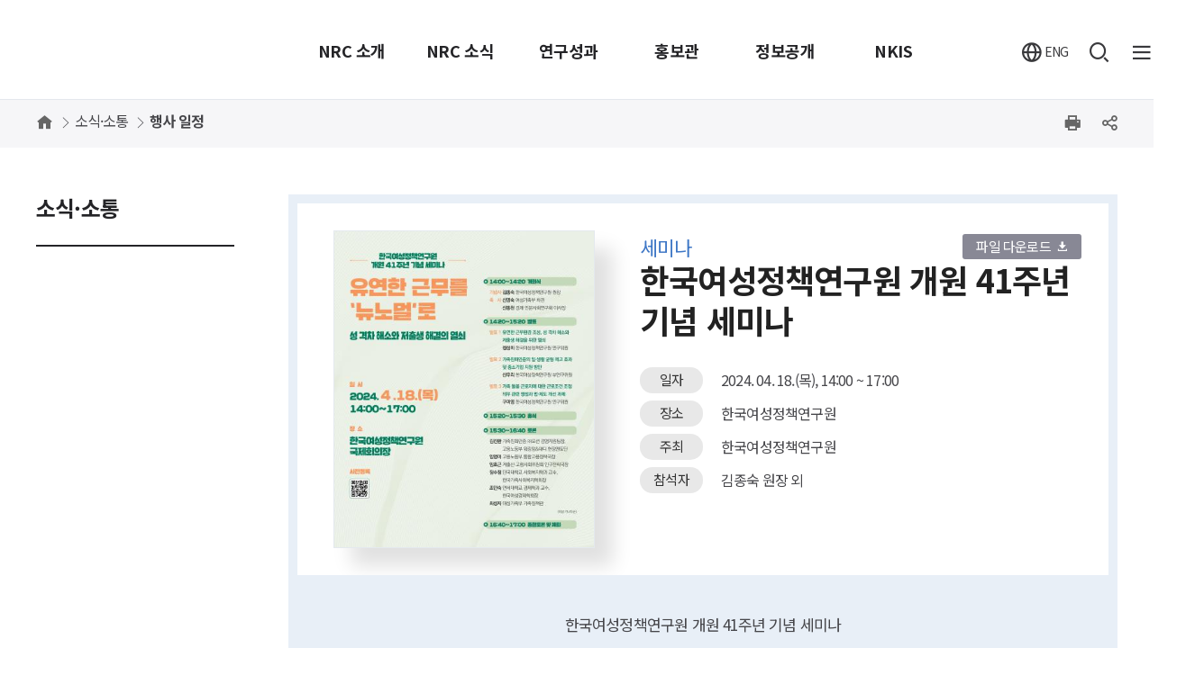

--- FILE ---
content_type: text/html;charset=UTF-8
request_url: https://www.nrc.re.kr/board.es?mid=a10203000000&bid=0009&list_no=178081&act=view&nPage=1&otp_id=
body_size: 39877
content:
<!DOCTYPE html>
<html lang="ko">
    <head>
        <meta charset="UTF-8">
        <meta http-equiv="x-ua-compatible" content="IE=edge, chrome=1">
        <meta name="naver-site-verification" content="fff3ca3dc721f1e6368c73166a639244476024b6" />
        <meta name="google-site-verification" content="Sn-1JNkCJjX1tJbnh3rFWhBArphYDazcVURI6iwLXuY" />

        <meta name="viewport" content="width=device-width,initial-scale=1.0,minimum-scale=1.0,user-scalable=yes">
        <meta name="title" content="한국여성정책연구원 개원 41주년 기념 세미나 | 행사 일정 | 소식·소통 : NRC 경제인문사회연구회 - NRC 공식 홈페이지, NRC">
        <meta name="description" content="NRC, 경제인문사회연구회(NRC)는 경제·인문사회 연구를 지원하는 기관입니다. 최신 연구성과를 확인하세요.,한국여성정책연구원 개원 41주년 기념 세미나 | 행사 일정 | 소식·소통">
        <meta name="keyword" content="NRC,경제인문사회연구회,경제ㆍ인문사회연구회(NRC),NRC,경사연">
        <meta name="author" content="NRC 경제인문사회연구회">
        <meta property="og:type" content="website">
        <meta property="og:description" content="NRC, 경제인문사회연구회(NRC)는 경제·인문사회 연구를 지원하는 기관입니다. 최신 연구성과를 확인하세요.">
        <meta property="og:site_name" content=" NRC 경제인문사회연구회 - NRC 공식 홈페이지, NRC">
        <meta property="og:url" id="meta_og_url" content="https://www.nrc.re.kr/board.es?mid=a10203000000&bid=0009&list_no=178081&act=view&nPage=1&otp_id=&act=view&list_no=178081" />
        <meta property="og:title" id="meta_og_title" content="한국여성정책연구원 개원 41주년 기념 세미나">
        <meta name="twitter:card"  content="summary_large_image"/>
        <meta name="twitter:title" content="한국여성정책연구원 개원 41주년 기념 세미나"/>
        <meta name="twitter:creator" content="NRC 경제인문사회연구회"/>
        <link rel="icon" type="image/png" href="/kor/img/common/favicon-16x16.png">
        <link rel="icon" type="image/png" href="/kor/img/common/favicon_76px.png">
        <link rel="icon" type="image/png" href="/kor/img/common/favicon_120px.png">
        <link rel="icon" type="image/png" href="/kor/img/common/favicon_152px.png">
        <link rel="icon" type="image/png" href="/kor/img/common/favicon_180px.png">
        <link rel="icon" type="image/png" href="/kor/img/common/favicon_256px.png">
        <link rel="apple-touch-icon-precomposed" href="/kor/img/common/apple-touch-icon-57x57.png">
        <link rel="apple-touch-icon-precomposed" href="/kor/img/common/favicon_76px.png">
        <link rel="apple-touch-icon-precomposed" href="/kor/img/common/favicon_120px.png">
        <link rel="apple-touch-icon-precomposed" href="/kor/img/common/favicon_152px.png">
        <link rel="apple-touch-icon-precomposed" href="/kor/img/common/favicon_180px.png">
        <link rel="apple-touch-icon-precomposed" href="/kor/img/common/favicon_256px.png">
        <title>
            한국여성정책연구원 개원 41주년 기념 세미나 | 행사 일정 | 소식·소통 : NRC 경제인문사회연구회 - NRC 공식 홈페이지, NRC</title>

        <!-- 공통 CSS -->
        <link rel="stylesheet" href="/kor/css/common.css">
            <link rel="stylesheet" href="/kor/css/webfonts.css">
            <link rel="stylesheet" href="/kor/css/layout_new.css">
                <link rel="stylesheet" href="/kor/js/jquery.mCustomScrollbar.css">
            <!-- 서브 CSS -->
                <link rel="stylesheet" href="/upload/skin/board/plani.css">        
                <link rel="stylesheet" href="/kor/css/sub.css">
                <link rel="stylesheet" href="/css/printArea.css" media="print" />
                <!-- 공통 JS -->
        <script src="/jquery/js/jquery-2.2.4.min.js"></script>
        <script src="/js/slick.js"></script>
        <script src="/js/global.js"></script>
        <script src="/kor/js/nrc_web_common.js"></script>

        <script src="/kor/js/common.min.js"></script>
            <script src="/kor/js/jquery.mCustomScrollbar.js"></script>
            <!-- 서브 JS -->
                    <script src="/kor/js/sub.min.js"></script>
                    <script src="/ease_src/sEditor/js/HuskyEZCreator.js"></script>
                    <script src="/ease_src/js/board.js"></script>
                    <script type="application/ld+json">
            {
                "@context": "http://schema.org",
                "@type": "Organization",
                "name": "경제인문사회연구회",
                "url": "https://www.nrc.re.kr",
                "sameAs": [
                    "https://blog.naver.com/nrcmedia",
                    "https://www.facebook.com/NRCKOREAPR",
                    "https://www.youtube.com/channel/UCkglEnb04daQDQhgcw5tpIw",
                    "https://www.instagram.com/nrc_media"
                ]
            }
        </script>
        <script type="text/javascript" src="//wcs.pstatic.net/wcslog.js"></script>
        <script type="text/javascript">
            if(!wcs_add) var wcs_add = {};
            wcs_add["wa"] = "2312aacad47644";
            if(window.wcs) {
              wcs_do();
            }
        </script>
    </head>
    <body>
        <div id="hiddenLayer" style="display:none"></div>
        <div class="mw" id="mw_temp" style="display:none;"></div>
        <div id="skipNav">
                <a href="#content">본문으로 바로가기</a>
                        <a href="#content">서브메뉴 바로가기</a>
                    <a href="#container">주메뉴 바로가기</a>
            </div>
        <div id="wrap">
            <header id="header" class="header">
                <!-- AIVORY-VODA 분석도구 데이터수집기(agent) 국문 -->
<script type="text/javascript">
	(function (a, i, v, o, r, y) {
		a.__aivoryClient__ = {
			load: function (src) {
				var b = i.createElement("script");
				b.src = src;
				b.async = true;
				b.type = "text/javascript";
				i.getElementsByTagName("head")[0].appendChild(b);
			},
			ten: o,
			rootDomain: r,
		};
		a.__aivoryClient__.load(v);
	})(window, document, "//cdn.nerdfactory.ai/voda/agent/nrc1/voda-agent.js", 'hsxIkWlSPyeF4Tyu', '', '');
</script>

<script>
	function fnSearch() {
		var keyword = $("#allKeyWord").val();

		if(keyword != null && keyword.trim() != ''){
			// XSS 방지를 위한 특수문자 필터링
			keyword = keyword.replace(/[<>'"&]/g, function(match) {
				switch(match) {
					case '<': return '<';
					case '>': return '>';
					case "'": return ''';
					case '"': return '"';
					case '&': return '&';
				}
			});
			$("#allKeyWord").val(keyword);
		}

		// 검색어가 없을 때 submit이 되는 현상 방지
		if (!$("#allKeyWord").val() || $("#allKeyWord").val().trim() == '') {
			alert("검색어를 입력하세요.");
			$("#allKeyWord").focus();
			return false;
		} else {
			// 검색어가 정상이면 폼 제출
			document.getElementById('sch_form').submit();
		}
	}
</script>

<div class="container">
	<h1 class="sr-only">경제인문사회연구회 (NRC)</h1>
	<h2 class="logo">
		<a class="logo" href="/index.es?sid=a1"><span class="sr_only">대한민국의 미래를 디자인하는 글로벌 집현전경제ㆍ인문사회연구회</span></a>
	</h2>
	<div class="gnb_util">
		<a href="/eng/" class="btn_eng" target="_blank" rel="noopener noreferrer"><i class="xi-globus"></i><span>ENG</span></a>
		<button type="button" class="btn_sch_open"><i class="xi-search"></i><span class="sr-only">통합검색열기</span></button>
		<div class="sch_layer">
			<div class="container">
				<form class="sch_form" name="sch_form" id="sch_form" action="/search.es?mid=a10800000000">
					<input type="hidden" name="CSRFToken" value="" />
					<input type="hidden" name="mid" value="a10800000000">
					<input type="hidden" name="type" value="1">
					<label for="allKeyWord" class="title">통합검색</label>
					<input type="text" name="allKeyWord" id="allKeyWord" placeholder="검색어를 입력해주세요">
					<button type="button" class="btn_sch" onclick="fnSearch();">
						<i class="xi-search"></i><span class="sr-only">검색버튼</span>
					</button>
				</form>
				<button type="button" class="btn_sch_close">
					<i class="xi-close-thin"></i><span class="sr-only">검색 닫기</span>
				</button>
			</div>
		</div>
		<button type="button" class="btn_allmenu"><span class="sr_only">전체메뉴보기</span><i class="xi-bars"></i></button>
	</div>
</div>
<div class="nav" id="gnb">
	<h2 class="pop_title">전체메뉴</h2>
	<div class="mobile mobile_global">
		<i class="xi-globus"></i>
		<a href="/" class="active">KOR</a>
		<a href="/eng/">ENG</a>
	</div>
	<ul id="head_menu" class="topmenu">
	<li class="depth1 mnfirst">
		<a href="/menu.es?mid=a12001000000">NRC 소개</a>
		<div class="submenu">
			<div class="title_area">
				<h3 class="title">NRC 소개</h3>
				<p></p>
			</div>
			<ul class="depth2 sub20">
				<li class="sub01 subfirst"><a href="/menu.es?mid=a12001100000&">이사장</a>
					<ul class="depth3">
						<li><a href="/menu.es?mid=a12001100000">인사말</a></li>
						<li><a href="/menu.es?mid=a12001200000">약력</a></li>
						<li><a href="/menu.es?mid=a12001300000">연설문</a></li>
						<li><a href="/menu.es?mid=a12001400000">역대 이사장</a></li>
					</ul>
				</li>
				<li class="sub02"><a href="/menu.es?mid=a12002100000&">주요기구</a>
					<ul class="depth3">
						<li><a href="/menu.es?mid=a12002100000">이사회</a></li>
						<li><a href="/menu.es?mid=a12002200000">기획평가위원회</a></li>
						<li><a href="/menu.es?mid=a12002300000">경영협의회</a></li>
					</ul>
				</li>
				<li class="sub03"><a href="/menu.es?mid=a12003100000&">설립목적 및 연혁</a>
					<ul class="depth3">
						<li><a href="/menu.es?mid=a12003100000">설립목적 및 연혁</a></li>
						<li><a href="/menu.es?mid=a12003200000">비전 및 혁신전략</a></li>
						<li><a href="/menu.es?mid=a12003300000">인재상</a></li>
						<li><a href="/menu.es?mid=a12003400000">경영공시</a></li>
					</ul>
				</li>
				<li class="sub04"><a href="/menu.es?mid=a12004100000">조직 및 부서</a>
					<ul class="depth3">
						<li><a href="/menu.es?mid=a12004100000">조직 및 부서</a></li>
					</ul>
				</li>
				<li class="sub06"><a href="/menu.es?mid=a12006000000">소관연구기관 현황</a></li>
				<li class="sub05 sublast"><a href="/menu.es?mid=a12005100000&">오시는 길</a>
					<ul class="depth3">
						<li><a href="/menu.es?mid=a12005100000">경제·인문사회연구회</a></li>
						<li><a href="/menu.es?mid=a12005200000">시너지워크센터</a></li>
					</ul>
				</li>
			</ul>
		</div>
	</li>
	<li class="depth1">
		<a href="/menu.es?mid=a12101000000">NRC 소식</a>
		<div class="submenu">
			<div class="title_area">
				<h3 class="title">NRC 소식</h3>
				<p></p>
			</div>
			<ul class="depth2 sub21">
				<li class="sub01 subfirst"><a href="/menu.es?mid=a12101000000">공지사항</a></li>
				<li class="sub02"><a href="/menu.es?mid=a12102000000">보도자료</a></li>
				<li class="sub03"><a href="/menu.es?mid=a12103100000">NRC 동정</a>
					<ul class="depth3">
						<li><a href="/menu.es?mid=a12103100000">연구회 동정</a></li>
					</ul>
				</li>
				<li class="sub04"><a href="/menu.es?mid=a12104100000">뉴스레터</a>
					<ul class="depth3">
						<li><a href="/menu.es?mid=a12104100000">뉴스레터</a></li>
						<li><a href="/menu.es?mid=a12104200000">뉴스레터 신청/해지</a></li>
					</ul>
				</li>
				<li class="sub05"><a href="/menu.es?mid=a12105100000">채용정보</a>
					<ul class="depth3">
						<li><a href="/menu.es?mid=a12105100000">연구회·소관 연구기관</a></li>
						<li><a href="/menu.es?mid=a12105200000">채용 Q&A</a></li>
					</ul>
				</li>
				<li class="sub06 sublast"><a href="/menu.es?mid=a12106000000">행사일정</a></li>
			</ul>
		</div>
	</li>
	<li class="depth1">
		<a href="https://www.nrc.re.kr/board.es?mid=a12201000000&bid=0008">연구성과</a>
		<div class="submenu">
			<div class="title_area">
				<h3 class="title">연구성과</h3>
				<p></p>
			</div>
			<ul class="depth2 sub22">
				<li class="sub01 subfirst"><a href="/menu.es?mid=a12201000000">연구 보고서</a></li>
				<li class="sub02"><a href="/menu.es?mid=a12202000000">연구 브리프</a></li>
				<li class="sub03"><a href="/menu.es?mid=a12203000000">멀티 콘텐츠</a></li>
				<li class="sub04"><a href="/menu.es?mid=a12204000000">연구 자료</a></li>
				<li class="sub05 sublast"><a href="/menu.es?mid=a12205000000">미래정책 FOCUS</a></li>
			</ul>
		</div>
	</li>
	<li class="depth1">
		<a href="/menu.es?mid=a12301000000">홍보관</a>
		<div class="submenu">
			<div class="title_area">
				<h3 class="title">홍보관</h3>
				<p></p>
			</div>
			<ul class="depth2 sub23">
				<li class="sub01 subfirst"><a href="/menu.es?mid=a12301000000">CI 소개</a></li>
				<li class="sub02"><a href="/menu.es?mid=a12302000000">홍보물</a></li>
				<li class="sub03 sublast"><a href="/menu.es?mid=a12303100000">25주년 기념사업</a>
					<ul class="depth3">
						<li><a href="/menu.es?mid=a12303100000">25주년 기념사업 소개</a></li>
						<li><a href="/menu.es?mid=a12303200000">연속 기획 심포지엄</a></li>
						<li><a href="/menu.es?mid=a12303300000">「경제·인문사회연구회 기록과 발자취」 발간</a></li>
						<li><a href="/menu.es?mid=a12303400000">역대 이사장 인터뷰</a></li>
						<li><a href="/menu.es?mid=a12303500000">경제·인문사회연구회 「역사와 미래」 공간</a></li>
					</ul>
				</li>
			</ul>
		</div>
	</li>
	<li class="depth1">
		<a href="/menu.es?mid=a12401000000">정보공개</a>
		<div class="submenu">
			<div class="title_area">
				<h3 class="title">정보공개</h3>
				<p></p>
			</div>
			<ul class="depth2 sub24">
				<li class="sub01 subfirst"><a href="/menu.es?mid=a12401000000">정보공개제도</a></li>
				<li class="sub02"><a href="/menu.es?mid=a12402100000">사전정보공표</a>
					<ul class="depth3">
						<li><a href="/menu.es?mid=a12402100000">사전정보공표</a></li>
						<li><a href="/menu.es?mid=a12402200000">출장 보고서</a></li>
					</ul>
				</li>
				<li class="sub03"><a href="/menu.es?mid=a12403000000">공공데이터개방</a></li>
				<li class="sub04 sublast"><a href="/menu.es?mid=a12404000000">사업실명제</a></li>
			</ul>
		</div>
	</li>
	<li class="depth1 nkis">
		<a href="https://nkis.re.kr" target="_blank" title="새창으로 이동" class="linkWindow" rel="noopener noreferrer"><i>NKIS</i><span>NKIS</span></a>
	</li>
</ul>
<button type="button" class="pop_close">
		<i class="xi-close"></i><span class="sr-only">전체메뉴 레이어 닫기</span>
	</button>
</div>
</header>
        <div id="container" class="main" tabindex="0">
        <script src="/js/clipboard.js-master/dist/clipboard.min.js"></script>

		<div class="location_bar">
				<div class="container">
					<nav class="location">
						<ul>
							<li class="icon"><a href="/index.es?sid=a1"><i class="xi-home" aria-hidden="true"></i><span class="sr_only">Home</span></a></li>
							<li><a href="/menu.es?mid=a10200000000">소식·소통</a></li>
									<li><a href="/menu.es?mid=a10203000000" class="current">행사 일정</a></li>
									</ul>
					</nav>
					<div class="util">
                        <div class="font_size">
                            <button class="open" type="button"><i class="tooltip">글자크기 설정</i><span>글자크기 설정 닫기</span></button>
                            <div class="size_lst">
                                <b>글자크기 설정</b>
                                <ul>
                                    <li><button class="ftsize1" type="button"><span>작게</span></button></li>
                                    <li class="active"><button class="ftsize2" type="button" title="선택됨"><span>보통</span></button></li>
                                    <li><button class="ftsize3" type="button"><span>크게</span></button></li>
                                    <li><button class="ftsize4" type="button"><span>아주크게</span></button></li>
                                    <li><button class="ftsize5" type="button"><span>최대크게</span></button></li>
                                </ul>
                                <button class="close" type="button"><i class="xi-close" aria-hidden="true"></i><span>글자크기 설정 닫기</span></button>
                            </div>
                        </div>
                        <script>
                            /* 글자크기 설정 */
                            $(document).ready(function(){
                                // .tb_contents가 없으면 버튼 숨기기
                                if($('.tb_contents').length === 0){
                                    $('.font_size').hide();
                                    return;
                                }
                                
                                var fontSizeMap = {'ftsize1':'12px','ftsize2':'14px','ftsize3':'16px','ftsize4':'18px','ftsize5':'20px'};

                                $('.font_size > .open').on('click', function(e){
                                    e.stopPropagation();
                                    $(this).closest('.font_size').toggleClass('active');
                                    return false;
                                });
                                $('.font_size > .size_lst > .close').on('click', function(e){
                                    e.stopPropagation();
                                    $(this).closest('.font_size').removeClass('active');
                                    return false;
                                });
                                $('.font_size > .size_lst > ul > li > button').on('click', function(e){
                                    e.stopPropagation();
                                    var $li = $(this).closest('li');
                                    var sizeClass = $(this).attr('class').match(/ftsize\d/);

                                    $('.font_size > .size_lst > ul > li').removeClass('active');
                                    $('.font_size > .size_lst > ul > li > button').removeAttr('title');
                                    $li.addClass('active');
                                    $li.find('button').attr('title', '선택됨');

                                    if(sizeClass && fontSizeMap[sizeClass[0]]){
                                        $('.tb_contents').attr('style', 'font-size: ' + fontSizeMap[sizeClass[0]]);
                                    }

                                    return false;
                                });
                                $(document).on('click', function(e) {
                                    if (!$(e.target).closest('.font_size').length) {
                                        $('.font_size').removeClass('active');
                                    }
                                });
                            });
                        </script>

						<a href="#content" onclick="printAreaAction(); return false;" class="print_btn"><span class="sr_only">프린트하기</span><i class="xi-print" aria-hidden="true"></i></a>

						<div class="sns">
								<a href="#" class="sns_btn"><span class="sr_only">SNS공유</span><i class="xi-share-alt-o" aria-hidden="true"></i></a>
								<div class="sns_list">
									<ul id="share">
										<li class="sns_icon01"><a href="javascript:;" onclick="facebook(); return false;" title="페이스북 공유(새창)"><span class="IR">페이스북</span><i class="xi-facebook" aria-hidden="true"></i></a></li>
											<li class="sns_icon02"><a href="javascript:;" onclick="twitter(); return false;" title="트위터 공유(새창)"><span class="IR">트위터</span><i class="xi-twitter" aria-hidden="true"></i></a></li>
											<li class="sns_icon03"><a href="javascript:;" onclick="naver(); return false;" title="블로그 공유 (새창)"><span class="IR">블로그</span><i class="xi-naver" aria-hidden="true"></i></a></li>
											<!-- <li class="sns_icon04"><a href="javascript:;" onclick="kakao(); return false;" title="카카오스토리 공유(새창)"><span class="IR">카카오스토리</span><i class="xi-kakaostory" aria-hidden="true"></i></a></li> -->
										<li class="sns_icon05"><a href="javascript:;" onclick="urlCopy(); return false;" title="URL 공유(프롬프트창)"><span class="IR">URL공유</span><i class="xi-share"></i></a></li>
									</ul>
									<a href="javascript:;" class="close_btn"><span class="sr_only">SNS공유닫기</span><i class="xi-close" aria-hidden="true"></i></a>
								</div>
							</div>
							<form name="snsForm" action="/api/sns.es" method="post">
								<input type="hidden" name="title" value="한국여성정책연구원 개원 41주년 기념 세미나 | 행사 일정 | 소식·소통 : NRC, 경제인문사회연구회(NRC)는 경제·인문사회 연구를 지원하는 기관입니다. 최신 연구성과를 확인하세요." />
								<input type="hidden" name="mid" value="a10203000000" />
								<input type="hidden" name="url" value="" />
								<input type="submit" value="전송" style="display:none;height:0;width:0;" />
							</form>
						</div>
					<!-- //util -->
				</div>
				<!-- //container -->
			</div>
		<!-- //location_bar -->
		
		<div id="contentWrap" class="container">

		<div id="snb" class="snb sub02">
				<h2 class="title"><span>소식·소통</span></h2>
				<nav class="nav clear">				
					</nav>
				</div>
		<div id="content" class="content">				
				<script>
//<![CDATA[

	function fn_zip_file_download(bid, list_no){
		var fm = document.downForm;
		var tempAction = fm.action;

		downForm.bid.value = bid;
		downForm.list_no.value = list_no;
		downForm.action = "/boardZipFileDownload.es";
		downForm.target = "_self";
		downForm.submit();
		downForm.action = tempAction;
	}

	// 유튜브 ie 체크
	$(window).load(function(){
		// 유튜브 동영상 데이타가 있다면
		if($(".media").length > 0){
			/* ie 체크 */
			var isIE = /*@cc_on!@*/false || !!document.documentMode;
			if(isIE){
				$(".media").before("<p>※ 2020년 3월 1일부터 유튜브는 인터넷 익스플로러를 지원하지 않습니다. 유튜브 동영상을 시청하시려면 브라우저를 업데이트(크롬, 엣지, 파이어폭스, 오페라 등) 하시길 바랍니다.</p>");
			}
		}
	});


	// 콘텐츠 안에 있는 모든 이미지는 100%로 변경
	$(document).ready(function(){
		//$("#id_content").find("img").css("width","100%");
	});
//]]>
</script>

<h2 class="sr_only">상세보기 화면</h2>
<form name="downForm" method="post" action="/board.es?mid=a10203000000&amp;bid=0009">
	<input type="hidden" name="bid" value=""/>
	<input type="hidden" name="list_no" value=""/>
</form>

<form name="vewForm" method="post" action="/board.es?mid=a10203000000&amp;bid=0009">
	<input type="hidden" name="mid" value="a10203000000"/>
	<input type="hidden" name="bid" value="0009"/>
	<input type="hidden" name="tab" value=""/>
	<input type="hidden" name="list_no" value="178081"/>
	<input type="hidden" name="ref_no" value="0"/>
	<input type="hidden" name="gubunInsUpt" value=""/>
	<input type="hidden" name="filename" value=""/>
	<input type="hidden" name="nPage" value="1"/>
	<input type="hidden" name="keyField" value=""/>
	<input type="hidden" name="keyWord" value=""/>
	<input type="hidden" name="dept_code" value=""/>
	<input type="hidden" name="cg_code" value=""/>
	<input type="hidden" name="act" value=""/>
	<input type="hidden" name="tag" value=""/> 
	<input type="hidden" name="tagArr" value=""/>
	<input type="hidden" id="date_interval" name="date_interval" value="">
    <input type="hidden" id="event_sdate" name="event_sdate" value="">
    <input type="hidden" id="event_edate" name="event_edate" value="">
    <input type="hidden" id="event_code" name="event_code" value="">
    <input type="hidden" id="event_keyword" name="event_keyword" value="">
    <input type="hidden" id="srch_year" name="srch_year" value="">
    <input type="hidden" id="srch_month" name="srch_month" value="">
</form>

<article class="schedule view">
	<div class="event_info_wrap">

		<div class="event_info">
			<div class="img_box">
				<img src="/boardImgView.es?bid=0009&amp;list_no=178081&amp;otp_id=" alt="한국여성정책연구원 개원 41주년 기념 세미나 대표이미지" class="cover_img" onerror="this.src='/kor/img/contents/noimage2.jpg'">
				</div>
	        <div class="info_box">
		        <span class="category">
		        	세미나</span>
		        <h1 class="title_h1">한국여성정책연구원 개원 41주년 기념 세미나</h1>
		        <ul class="list">
		        	<li class="dl">
		        		<em class="dt_round">일자</em>
		        		<span class="dd">
		        			2024. 04. 18.(목),
		        				14:00
	               				 ~ 17:00</span>
		        	</li>
		            <li class="dl"><em class="dt_round">장소</em><span class="dd">한국여성정책연구원</span></li>
		            
		            <li class="dl">
		            	<em class="dt_round">주최</em>
			            	<span class="dd">
			            	한국여성정책연구원</span>
		            </li>
		            
		            <li class="dl">
			            	<em class="dt_round">참석자</em>
			            	<span class="dd">
			            		김종숙 원장 외</span>
			            </li>
		            </ul>
				<a href="javascript:fn_zip_file_download('0009', '178081');" class="btn file_download small" download>파일 다운로드<i class="xi-download"></i></a>
					</div>
		</div>
		<div class="summary">
				<p>한국여성정책연구원 개원 41주년 기념 세미나</p>
			</div>
		</div>

	<div class="event_cont">
		<div><img src="/ease_src/crosseditor/binary/images/000106/20240403100625478_XIE50NKB.png" alt="유연한 근무를 '뉴노멀'로 : 성 격차 해소와 저출생 해결의 열쇠 - 자세한 내용은 하단 참조" style="vertical-align: baseline; border: 0px solid rgb(0, 0, 0); width: 100%; height: 250%;" /> 
<div class="sr_only"> <span>한국여성정책연구원 개원 41주년 기념 세미나</span> 
<h4>유연한 근무를 '뉴노멀'로 : 성 격차 해소와 저출생 해결의 열쇠</h4> 
<ul> 
<li>일시 : 2024.4.18.(목) 14:00~17:00</li> 
<li>장소 : 한국여성정책연구원 국제회의장</li> 
<li>사전등록 : QR코드(사이트이름 : 한국여성정책연구원 개원 제41주년 기념 세미나 참석자 사전등록(구글설문지), 사이트주소 : https://m.site.naver.com/1kRvY)</li> 
</ul> 
<h5>일정표</h5> <strong>14:00~14:20 개회식</strong> 
<ul> 
<li>기념사 : 김종숙(한국여성정책연구원 원장)</li> 
<li>축사 : 신영숙(여성가족부 차관), 신동천(경제&middot;인문사회연구회 이사장)</li> 
</ul> <strong>14:20~15:20 발표</strong> 
<ul> 
<li>발표1 : 유연한 근무환경 조성, 성 격차 해소와 저출생 해결을 위한 열쇠 - 정성미(한국여성정책연구원 연구위원)</li> 
<li>발표2 : 가족친화인증의 일&middot;생활 균형제고 효과 및 중소기업 지원 방안 - 신우리(한국여성상책연구원 부연구위원)</li> 
<li>발표3 : 가족돌봄 근로자에 대한 근로조건 조정 의무 관련 쟁점과 법&middot;제도 개선 과제 - 구미영(한국여성정책연구원 연구위원)</li> 
</ul> <strong>15:20~15:30 휴식</strong> <strong>15:30~16:40 토론</strong> 
<ul> 
<li>김진환(가족친화인증 (주)모션 경영지원팀장, 고용노동부 워킹맘&amp;대디 현장멘토단)</li> 
<li>임영미(고용노동부 통합고용정책국장)</li> 
<li>임호근(저출산&middot;고령사회위원회 인구전략국장)</li> 
<li>장수정(단국대학교 사회복지학과 교수, 한국가족사회복지학회장)</li> 
<li>조인숙(연세대학교 경제학과 교수, 한국여성경제학회장)</li> 
<li>최성지(여성가족부 가족정책관)</li> 
</ul> 
<p>(이상 가나다순)</p> <strong>16:40~17:00 종합토론 및 폐회</strong> 
<h5>모시는 글</h5> 
<p>안녕하십니까?<br>
 한국여성정책연구원이 개원 1주년을 맞아 기념 세미나를 개최합니다.<br>
 지속적으로 낮아지는 출산율로 국가의 지속가능성에 대한 우려가 커지고 있습니다. 동시에 고용 및 입금에서의 성격지 역시 좀처럼 개선되지 않아 노동시장에서의 불합리한 격차 해소에 대한 요구도 높습니다. 일과 양육을 병행하기 어려운 여성들의 현실을 타개할 대안 마련이 절실한 상황입니다.<br>
 이번 세미나에서는 인구감소에 대응하고 노동시장의 불합리한 성격차를 해소하기 위하여 유연한 근무환경을 기업의 새로운 표준으로 만드는 전략의 중요성과 효과를 탐색합니다. 유연한 근무환경 조성이 근로자에게는 일&middot;생활 균형으로, 기업에는 생산성 향상으로 이어지고, 나아가 우리사회의 지속가능성을 높이는 데에도 기여할 수 있게 하는 방안을 모색하고자 합니다. <br>
 꼭 참석하시어 여러분의 소중한 의견을 나누어주시기 바랍니다.<br> 감사합니다.</p> 
<p>2024년 3월 한국여성정책연구원 원장 김종숙 드림</p> 
<h5>오시는 길</h5> 
<ul> 
<li>주소 | 한국여성정책연구원 - 서울특별시 은평구 진흥로 225(우편번호 : 03367)</li> 
<li>버스노선 안내 | 불광역3호선&middot;서울혁신파크 정류장 하차 : 567, 701, 703, 704, 705, 708, 720, 741, 773, 7022, 7211, 7212, 7720, 7734, 9709, 9710</li> 
<li>지하철 이용 안내 | 3호선, 6호선 불광역 2번 출구 : 구기터널 방향으로 300m</li> 
<li>문의처 | 한국여성정책연구원 성평등전략사업센터 : 02-3156-7239, 7084</li> 
</ul> 
<p>한국여성정책연구원</p> </div> </div></div>

	 <div class="open_code">
		<img src="http://www.kogl.or.kr/open/web/images/images_2014/codetype/new_img_opencode4.jpg" alt="본 공공저작물은 공공누리 “출처표시+상업적이용금지+변경금지”  조건에  따라  이용할  수  있습니다." style="max-height: 34px;"></div>
</article>
<ul class="list_board add_down">
	<li class="prev">
		<span>이전글</span>
		<a href="/board.es?mid=a10203000000&amp;bid=0009&amp;tag=&amp;act=view&amp;list_no=178105&amp;tab=" class="title_link">
				[KIET 생중계] 제3차 산업정책포럼 - AI REVOLUTION : 인재확보와 일자리의 미래 재설계</a>
	    	</li>
	<li class="next">
		<span>다음글</span>
		<a href="/board.es?mid=a10203000000&amp;bid=0009&amp;tag=&amp;act=view&amp;list_no=178102&amp;tab=" class="title_link">
				행정업무 자동화를 위한 생성형 AI 활용법 세미나: Hack for Public Good in Korea 참석안내</a>
	    	</li>
</ul>

<div class="btn_wrap txt_center">
	<a href="javascript:goList();" class="btn type1">목록</a>
</div>

<div class="in_charge">
					<strong class="title">담당자정보</strong>
					<ul class="cont">
						<li><span>담당부서</span><strong></strong></li>
						<li><span>담당자</span><strong></strong></li>
						<li><span>문의처</span><strong></strong></li>
					</ul>
				</div>
			</div><!-- content -->
		</div><!-- contentWrap -->
		<div class="quick_nav">
			<a href="#wrap" class="go_top active"><i class="xi-angle-up-min"></i><span>TOP</span></a>
		</div>
		<footer id="footer" class="footer">
			<div class="container">
				<nav>
	<ul class="footer_nav">
		<li><a href="/menu.es?mid=a13000000000"><strong>개인정보처리방침</strong></a></li>
		<li><a href="/menu.es?mid=a13100000000">이메일무단수집거부</a></li>
		<li><a href="/menu.es?mid=a13200000000">저작권정책</a></li>
		<li><a href="/board.es?mid=a13300000000&bid=0018">고객의견수렴</a></li>
		<li><a href="/board.es?mid=a12402200000&bid=0017">출장보고서</a></li>
		<li class="btn_allmenu"><a href="#">사이트맵</a></li>
	</ul>
	<ul class="sns">
		<li><a href="https://www.facebook.com/NRCKOREAPR" class="fb" target="_blank" title="새창으로 열림"><!--<i class="xi-facebook" aria-hidden="true"></i>--><span class="sr_only">페이스북</span></a></li>
        <li><a href="https://www.youtube.com/channel/UCkglEnb04daQDQhgcw5tpIw/featured?view_as=subscriber" class="ytb" target="_blank" title="새창으로 열림"><span class="sr_only">유투브</span></a></li>
        <li><a href="https://blog.naver.com/nrcmedia" target="_blank" class="blog" title="새창으로 열림"><span class="sr_only">네이버블로그</span></a></li>
        <li><a href="https://www.instagram.com/nrc_media/" target="_blank" class="insta" title="새창으로 열림"><span class="sr_only">인스타그램</span></a></li>
        <li><a href="https://post.naver.com/nrcmedia?isHome=1" target="_blank" class="npost" title="새창으로 열림"><span class="sr_only">네이버포스트</span></a></li>
	</ul>
	<ul class="mark">
		<li><img src="/kor/img/common/webaward_20.png" alt="웹 어워드 연구기관분야 최우수상"></li>
		<li><a href="https://www.webwatch.or.kr/Situation/WA_Situation.html?MenuCD=110" target="_blank" class="wa"><img src="/kor/img/common/wa_mark.png" alt="과학기술정보통신부 WEB ACCESSIBILITY 마크(웹 접근성 품질인증 마크)"></a></li>
		<li><img src="/kor/img/common/ffsb_mark.png" alt="가족친화인증 마크"></li>
	</ul>
</nav>
<div class="address_group">
	<address>(30147) 세종특별자치시 시청대로 370(반곡동) 세종국책연구단지 연구지원동(A동)<p> TEL : <a href="tel:044-211-1000">044-211-1000</a> / FAX : 044-211-1499 / nrc@nrc.re.kr</p></address>
	<span class="copyright">Copyright©2020 NRC All Rights Reserved</span>
</div>
<div class="relate_site">
	<a href="javascript:;" class="title" title="관련사이트열기">관련사이트 <i class="xi-caret-up"></i></a>
	<ul class="list">
		<li><a href="https://www.stepi.re.kr" target="_blank" rel="noopener noreferrer" title="새창으로 열림">과학기술정책연구원</a></li>
		<li><a href="https://www.krihs.re.kr" target="_blank" rel="noopener noreferrer" title="새창으로 열림">국토연구원</a></li>
		<li><a href="https://www.kiep.go.kr" target="_blank" rel="noopener noreferrer" title="새창으로 열림">대외경제정책연구원</a></li>
		<li><a href="https://kiet.re.kr" target="_blank" rel="noopener noreferrer" title="새창으로 열림">산업연구원</a></li>
		<li><a href="https://www.keei.re.kr" target="_blank" rel="noopener noreferrer" title="새창으로 열림">에너지경제연구원</a></li>
		<li><a href="https://www.kisdi.re.kr" target="_blank" rel="noopener noreferrer" title="새창으로 열림">정보통신정책연구원</a></li>
		<li><a href="https://www.kinu.or.kr" target="_blank" rel="noopener noreferrer" title="새창으로 열림">통일연구원</a></li>
		<li><a href="https://www.kdi.re.kr" target="_blank" rel="noopener noreferrer" title="새창으로 열림">한국개발연구원</a></li>
		<li><a href="https://www.kedi.re.kr" target="_blank" rel="noopener noreferrer" title="새창으로 열림">한국교육개발원</a></li>
		<li><a href="https://www.kice.re.kr" target="_blank" rel="noopener noreferrer" title="새창으로 열림">한국교육과정평가원</a></li>
		<li><a href="https://www.koti.re.kr" target="_blank" rel="noopener noreferrer" title="새창으로 열림">한국교통연구원</a></li>
		<li><a href="https://www.kli.re.kr" target="_blank" rel="noopener noreferrer" title="새창으로 열림">한국노동연구원</a></li>
		<li><a href="https://www.krei.re.kr" target="_blank" rel="noopener noreferrer" title="새창으로 열림">한국농촌경제연구원</a></li>
		<li><a href="https://www.klri.re.kr" target="_blank" rel="noopener noreferrer" title="새창으로 열림">한국법제연구원</a></li>
		<li><a href="https://www.kihasa.re.kr" target="_blank" rel="noopener noreferrer" title="새창으로 열림">한국보건사회연구원</a></li>
		<li><a href="https://www.kwdi.re.kr" target="_blank" rel="noopener noreferrer" title="새창으로 열림">한국여성정책연구원</a></li>
		<li><a href="https://www.kipf.re.kr" target="_blank" rel="noopener noreferrer" title="새창으로 열림">한국조세재정연구원</a></li>
		<li><a href="https://www.krivet.re.kr" target="_blank" rel="noopener noreferrer" title="새창으로 열림">한국직업능력연구원</a></li>
		<li><a href="https://www.nypi.re.kr" target="_blank" rel="noopener noreferrer" title="새창으로 열림">한국청소년정책연구원</a></li>
		<li><a href="https://www.kmi.re.kr" target="_blank" rel="noopener noreferrer" title="새창으로 열림">한국해양수산개발원</a></li>
		<li><a href="https://www.kipa.re.kr" target="_blank" rel="noopener noreferrer" title="새창으로 열림">한국행정연구원</a></li>
		<li><a href="https://www.kic.re.kr" target="_blank" rel="noopener noreferrer" title="새창으로 열림">한국형사·법무정책연구원</a></li>
		<li><a href="https://www.kei.re.kr" target="_blank" rel="noopener noreferrer" title="새창으로 열림">한국환경연구원</a></li>
		<li><a href="https://www.auri.re.kr" target="_blank" rel="noopener noreferrer" title="새창으로 열림">건축공간연구원</a></li>
		<li><a href="https://www.kdischool.ac.kr" target="_blank" rel="noopener noreferrer" title="새창으로 열림">KDI국제정책대학원</a></li>
		<li><a href="https://www.kicce.re.kr" target="_blank" rel="noopener noreferrer" title="새창으로 열림">육아정책연구소</a></li>
	</ul>
</div>
</div>
		</footer>
	</div>
	</div>
	<!--[if lt IE 9]><script src="/js/html5.js"></script><![endif]-->
	<link rel="stylesheet" href="/css/printArea.css" media="print" />
	<link rel="shortcut icon" href="/favicon.ico" type="image/x-icon" />
	<link rel="apple-touch-icon-precomposed" href="/favicon_m.png" />

	<!-- 공통 JS -->
		<script src="/kor/js/menu.js"></script>
	<!-- 서브 JS -->
		<script src="/kor/js/sub.js"></script>
		<script src="/jquery/js/ui.datepicker.js"></script>
		<script src="/jquery/js/jquery-ui.min.js"></script>
		<script>
		try { initNavigation('02'); } catch (e) { console.log(""); }	// 메인메뉴 활성화
		//try { initNavigationMbl('02'); } catch (e) { console.log(""); }	// 모바일 메인메뉴 활성화
		try { initLeftMenuLI('0203', '020300'); } catch (e) { console.log(""); }	// 서브메뉴 활성화
		try { init3DepthMenu('020300'); } catch (e) { console.log(""); }
		try { init4DepthMenu('02030000'); } catch (e) { console.log(""); }
		try { init5DepthMenu('0203000000'); } catch (e) { console.log(""); }
		try { init1DepthComboMenu('02'); } catch (e) { console.log(""); }
		$.ajax({ url:'/logInsert.es?mid=a10203000000' });		// 로그기록
	</script>
		</body>
</html>



--- FILE ---
content_type: text/css
request_url: https://www.nrc.re.kr/upload/skin/board/plani.css
body_size: 48893
content:
@charset "UTF-8";
/*
@import url(/font/webfonts_NotoSansKR.css);
@import url(/font/dingbat_xeicon.css);
*/
.sr-only, .hidden, .blind, .IR { position: absolute; width: 1px; height: 1px; padding: 0; margin: -1px; overflow: hidden; clip: rect(0, 0, 0, 0); border: 0; }
article:after{content:''; display:block; clear:both;}
/*페이징 정보*/
.board_info { position: relative; margin-bottom: 2rem;}/* 2019-04-24 SY,CHo */
.board_info::after { content: ""; clear: both; display: block; }
.board_info .page_info { float: left; margin-top: 8px; color:#777;}
.board_info .page_info strong, .board_info .page_info b { color: #333; }
.board_info .page_info .total_page {display:inline-block}
.board_info .page_info .current_page { position: relative; padding-left: 1rem; margin-left: .8rem; display:inline-block; }
.board_info .page_info .current_page::before { content: ''; display: block; background-color: #ddd; width: 1px; height: 1.4rem; position: absolute; left: 0; top: 50%; -webkit-transform: translateY(-50%); transform: translateY(-50%); }

/*검색*/
.board_info .Search_rss { float: right; text-align: right; position: relative; font-size: 1.5rem; }
.board_info .Search_rss a.icon_rss { display: none; }

.board_info fieldset { clear: both; display: table; width: 100%; position: relative; overflow: hidden; }
.board_info fieldset select, .board_info fieldset input, .board_info fieldset button { border: 1px solid #ddd; display: block; width: 100%; height: 100%; padding: 0 1rem; }
.board_info fieldset span { display: inline-block; vertical-align: middle; height: 4rem; }
.board_info fieldset span:first-of-type { margin-left: 0; }
.board_info fieldset span.form-select { min-width: 15rem; position: relative; }
.board_info fieldset span.form-select::after { content: '\e936'; color: #333; position: absolute; right: 1rem; top: 50%; -webkit-transform: translateY(-50%); transform: translateY(-50%); font-family: "xeicon"; }
.board_info fieldset span.form-select select { background-color: transparent; -webkit-appearance: none; -moz-appearance: none; position: relative; z-index: 1; }
.board_info fieldset span.form-select select::-ms-expand { display: none; }
.board_info fieldset span.form-input { width: 26rem; }
.board_info fieldset span.form-input input { /*padding-right: 6rem;*/ color:#333333}
.board_info fieldset span.form-btn { min-width: 4rem; margin-left: -3px; }
.board_info fieldset span.form-btn button { background-color: #333; border: #333; color: #fff; padding: 0 1.8rem; }

div.tstyle_list, div.tstyle_view, .galleryList, .writeForm, .listFaq, .fc .fc-view { border-top: 2px solid #555; }
div.tstyle_list, .galleryList, .list_board, .writeForm, .listFaq { position: relative; }
div.tstyle_list::after, .galleryList::after, .list_board::after, .writeForm::after, .listFaq::after { content: ''; width: 100%; height: 1px; background-color: #aaa; position: absolute; bottom: 0; left: 0; opacity:1; display:block;}
div.tstyle_list.active::after{opacity:0; display:none;}
/*목록*/
div.tstyle_list > div > ul { display: table; table-layout: fixed; width: 100%; clear: both; overflow: hidden; margin: 0; }
div.tstyle_list > div > ul > li { display: table-cell; /*min-height:44px;*/ padding: 1.4rem .5rem; text-align: center; text-overflow: ellipsis; /*white-space:nowrap;*/ width: 10%; vertical-align: middle; word-break: break-all; position:relative;}
div.tstyle_list > div > ul > li::before { display:none; }
div.tstyle_list > div > ul > li:first-child { border-left: 0; }
div.tstyle_list > div.dhead { border-bottom: 1px solid #aaa; }
div.tstyle_list > div.dbody {color: #666;font-size: 1.5rem;}
div.tstyle_list > div.dbody > ul { border-bottom: 1px solid #ddd; font-size: 1.5rem; }
div.tstyle_list > div.dbody > ul.active{ border-bottom: 1px solid #15bcab; box-shadow:0px 2px 5px 0px rgba(50,50,50,0.3); }
div.tstyle_list > div.dhead > ul li { color: #222; font-weight: bold;background-color: #f9f9fb;  }
div.tstyle_list > div.dbody > ul.notice .icon-notice { color: #fff; display: inline-block; border-radius: 50%; width: 3.5rem; height: 3.5rem; padding:1rem 0 0 .58rem; background-color: #333; font-size: 1.3rem; text-align:left}
/*div.tstyle_list > div.dbody > ul.notice li:first-child { color: #000; font-weight: 500; }*/
div.tstyle_list > div.dhead > ul li.title { width: auto; text-align: center;}
div.tstyle_list > div.dbody > ul > li.title { font-size: 1.6rem;color: #333;width: auto; text-align: left; }
div.tstyle_list > div.dbody > ul > li a { display: inline-block; vertical-align: middle; overflow: hidden; text-align: left; text-overflow: ellipsis; white-space: nowrap; width: 100%; }
.xi-subdirectory-arrow { color: #999; font-size: 2rem; display: inline-block; vertical-align: middle; margin-left: 2rem; margin-right: .4rem; }
.xi-lock { color: #222; font-size: 2rem; display: inline-block; vertical-align: middle; margin-right: .4rem; }
div.tstyle_list > div.dbody > ul > li.file a { text-align: center; width: 100%; }
div.tstyle_list > div.dbody > ul > li.file .xi-save { display: inline-block; width: 1.6rem; height: 1.7rem; background: url("/upload/skin/board/plani/icon_save.png") 0 0/cover no-repeat; }
div.tstyle_list > div.dbody > ul > li.file .xi-save::before { display: none; }
div.tstyle_list > div.dbody > ul > li span.re-num { color: #d85430; }
div.tstyle_list > div.dbody > ul > li a:hover { text-decoration: none; }
div.tstyle_list > div.dbody > ul > li a.btn-line { display: inline-block; width: auto; }
div.tstyle_list > div.dbody > ul > li a.btn-line:hover { color: #fff; text-decoration: none; }
div.tstyle_list > div.dbody > ul > li a.btn {padding:.1rem .4rem;width:auto}
div.tstyle_list > div.dbody > ul > li a.btn + .btn {margin-left:.4rem}
div.tstyle_list > div.dbody > ul > li a.btn span {min-width:inherit;padding:0}
div.tstyle_list > div.dbody > ul > li a.btn-s {font-size:1.4rem;}
div.tstyle_list > div.dbody > ul > li a.btn-m {padding:.2rem 1.2rem}
div.tstyle_list > div.dbody > ul > li a.btn.icons span {padding-left:4px}
div.tstyle_list > div.dbody > ul > li a.btn.icons > * {vertical-align:baseline}
div.tstyle_list > div.dbody > ul > li .total {color:#4377c6;font-weight:600}
div.tstyle_list > div.dbody .xi-new { color: #126fb4; font-size: 2.2rem; display: inline-block; vertical-align: middle; margin-left: .8rem; }
div.tstyle_list > div.dbody .state { font-size: 1.5rem; display: inline-block; vertical-align: middle;border-radius: 3px; padding:.5rem 1rem; }
div.tstyle_list > div.dbody .state.ing { background-color: #4377c6; color: #fff; }
div.tstyle_list > div.dbody .state.end { background-color: #555; color: #fff; }
div.tstyle_list > div.dbody .state.ready { background-color: #eee; color: #333; }
div.tstyle_list > div.dbody > ul > li  i{font-size: 2.2rem;}
div.tstyle_list .W5 {width:6% !important;}
div.tstyle_list .W7 {width:7% !important;}
div.tstyle_list .W8 {width:8% !important;}
div.tstyle_list .W10 {width:10% !important;}
div.tstyle_list .W13 {width:13% !important;}
div.tstyle_list .W20 {width:20% !important;}


div.tstyle_list > div.dbody > ul > li:before{position:absolute; left:1rem; top:.4rem; font-weight:700; }
div.tstyle_list > div.dbody > ul > li.num:before{content:'번호';  }
div.tstyle_list > div.dbody > ul > li.sec:before{content:'구분';  }
div.tstyle_list > div.dbody > ul > li.cate:before{content:'분류';  }
div.tstyle_list > div.dbody > ul > li.tit:before{content:'제목'; }
div.tstyle_list > div.dbody > ul > li.date-01:before{content:'등록일';  }
div.tstyle_list > div.dbody > ul > li.date-02:before{content:'발간일';  }
div.tstyle_list > div.dbody > ul > li.name:before{content:'연구진';  }
div.tstyle_list > div.dbody > ul > li.manager:before{content:'책임자';  }
div.tstyle_list > div.dbody > ul > li.like:before{content:'추천수';  }
div.tstyle_list > div.dbody > ul > li.click:before{content:'조회수';  }
div.tstyle_list > div.dbody > ul > li.att:before{content:'첨부파일';  }

div.tstyle_list > div.dbody > p.s-head{display: block; width:100%; padding: 1.4rem 2.5rem; background:#f9f9fb; border-bottom: 1px solid #dddddd; font-size: 1.6rem; font-weight: 700;}

div.tstyle_list .form-control{position:relative; }
div.tstyle_list .form-control input{cursor:pointer;position: absolute;width: 50px; height: 50px; left:50%; top:-50%; transform:translate(-50%,-50%); padding: 0;margin: -1px;overflow: hidden;clip: rect(0,0,0,0); border: 5px solid red;}
div.tstyle_list .form-control label{position: relative; }
div.tstyle_list .form-control label::before{content:''; position:absolute; left:-.8rem; top:-.9rem; width:1.8rem; height:1.8rem; border: 2px solid #dedede;}
div.tstyle_list .form-control label::after{position: absolute;top:-1.6rem;left:-.8rem;font-family: 'xeicon';content: '\e929'; font-size:2rem; opacity:0;}
.form-control input[type="checkbox"]:checked ~ label:before{border:2px solid #15bcab; transition:0.2s;}
.form-control input[type="checkbox"]:checked ~ label:after{color: #15bcab; transition:0.2s; opacity:1;}

/* 테이블형 게시판 목록 */
.board_list {overflow:hidden;border-top:2px solid #555; border-bottom: 1px solid #aaa; }
.board_list table { width: 100%; margin-bottom: -1px;table-layout:fixed}
.board_list thead th { font-size: 1.6rem; padding:1.4rem .5rem; border-bottom: 1px solid #aaa; font-weight: 600; color: #222; text-align: center;background-color: #f9f9fb;}
.board_list td { padding:1.4rem .5rem; border-bottom: 1px solid #ddd; color: #666; text-align: center;font-size:1.5rem;line-height:2rem;word-break:break-all;}
.board_list .title{font-size:1.6rem;text-align:left;color:#333}
.board_list .title a{display:inline-block;vertical-align:top;overflow:hidden;text-align:left;text-overflow:ellipsis;white-space:nowrap;max-width:100%}
.board_list td[aria-label="첨부파일"] img { width: 2.6rem; }
.board_list td.txt_left a { font-size: 1.6rem; display: inline-block; max-width: 100%; color: #333; vertical-align: middle; }
.board_list .notice .icon-notice{color:#fff;display:inline-block;border-radius:50%;width:3.5rem;height:3.5rem;padding:.8rem 0 0 .58rem;background-color:#333;font-size:1.3rem;text-align:left;}
.board_list .state {font-size: 1.5rem;display: inline-block;vertical-align: middle;border-radius: 3px;padding: .5rem 1rem;}
.board_list .state.ing {background-color: #4377c6;color: #fff;}
.board_list .state.end {background-color: #555;color: #fff;}
.board_list .state.ready {background-color:#eee;color: #333;}
.board_list .xi-new {color: #126fb4;font-size: 2.2rem;display: inline-block;vertical-align: middle;margin-left:0;}


/* 갤러리 리스트 */
.galleryList { overflow: hidden; }
.galleryList > ul { margin: 0 -1.3%; }
.galleryList > ul > li { float: left; padding: 4rem 1.3%; border-bottom: 1px solid #ddd; position: relative; }
.galleryList > ul > li > a { display: block; position: relative; }
.galleryList > ul > li .thumb { display: block; overflow: hidden; position: relative; width: 100%; height: 0; padding-bottom: 61%; margin: 0 auto 2rem; text-align: center; background: #000; border: 1px solid #ddd; }
.galleryList > ul > li .thumb::before { content: "\e9c5"; font-family: "xeicon"; font-size: 3.6rem; line-height: 1; font-weight: bold; color: #fff; vertical-align: middle; position: absolute; left: 50%; top: 30%; -webkit-transform: translateX(-50%) scale(2); transform: translateX(-50%) scale(2); opacity: 0; visibility: hidden; -webkit-transition: all .25s; transition: all .25s; }
.galleryList > ul > li .thumb::after { content: '  자세히 보기'; word-break:keep-all;color: #fff; position: absolute; left: 50%; top: 55%; opacity: 0; visibility: hidden; -webkit-transform: translate(-50%, 20%); transform: translate(-50%, 20%); }
.galleryList > ul > li .thumb img { width: 100%; -webkit-transition: all .25s; transition: all .25s; }
.galleryList > ul > li .txt { display: block; height: auto; position: relative; }
.galleryList > ul > li .title { color: #000; display: inline-block; font-size: 1.8rem; display: block; white-space: nowrap; text-overflow: ellipsis; overflow: hidden; word-break: keep-all; width: 100%; -webkit-transition: all .4s; transition: all .4s; margin-bottom: 2rem;}
.galleryList > ul > li .date, .galleryList > ul > li .hit { display: inline-block; margin: .6rem 0 0 0; color: #777; font-size:1.5rem;}
.galleryList > ul > li .date b, .galleryList > ul > li .hit b { font-weight: normal; color: #000; display: inline-block; margin-right: .4rem; }
.galleryList > ul > li .desc { display: -webkit-box; -webkit-line-clamp: 2; max-height: 4.6rem; -webkit-box-orient: vertical; overflow: hidden; text-overflow: ellipsis; margin-bottom: 1rem; }
.galleryList > ul > li .hit { position: relative; padding-left: .5rem; margin-left: .5rem; }
.galleryList > ul > li .hit::before { content: ''; display: block; background-color: #ddd; width: 1px; height: 1.4rem; position: absolute; left: 0; top: 50%; -webkit-transform: translateY(-50%); transform: translateY(-50%); }
.galleryList > ul > li > a:hover .thumb::before, .galleryList > ul > li:hover .thumb::after { opacity: 1; visibility: visible; -webkit-transition: all .25s; transition: all .25s; }
.galleryList > ul > li > a:hover .thumb::before { font-weight: normal; -webkit-transform: translateX(-50%) scale(1); transform: translateX(-50%) scale(1); }
.galleryList > ul > li > a:hover .thumb::after { -webkit-transform: translate(-50%, 0%); transform: translate(-50%, 0%); -webkit-transition-delay: .2s; transition-delay: .2s; }
.galleryList > ul > li > a:hover img { -webkit-transform: scale(1.1); transform: scale(1.1); opacity: .4; }
.galleryList.col3 > ul li { width: 33.33333333%; }
.galleryList.col4 > ul li { width: 25%; }
.galleryList.thumbnail > ul { margin: 0; }
.galleryList.thumbnail > ul > li { float: none; min-height: 26rem; padding-left: 0; padding-right: 0; }
.galleryList.thumbnail > ul > li::after { content: ""; clear: both; display: table; }
.galleryList.thumbnail > ul > li .thumb { width: 23%; padding-bottom: 14%; position: absolute; }
.galleryList.thumbnail > ul > li .txt { padding: 2rem 4rem 3rem 27%; }
.galleryList.book_style1 > ul { margin: 0 -2%; }
.galleryList.book_style1 > ul > li { width: 50%; padding-left: 2%; padding-right: 2%; position: relative; min-height: 28rem; }/* 2019-04-24 SY,CHo */
.galleryList.book_style1 > ul > li::after { content: ""; clear: both; display: table; }
.galleryList.book_style1 > ul > li > a { position: static; }
.galleryList.book_style1 > ul > li .title { font-size: 2rem; margin-bottom: 2rem; }
.galleryList.book_style1 > ul > li .thumb { width: 23%; padding-bottom: 30%; position: absolute; right: 2.6rem; }
.galleryList.book_style1 > ul > li .txt { padding-right: 30%; }
.galleryList.book_style1 > ul > li .txt .desc { -webkit-line-clamp: 3; max-height: 8rem; }
.galleryList.book_style1 .date, .galleryList.book_style1 .hit { display: none; }
.galleryList.book_style2 > ul { margin: 0 -2%; }
.galleryList.book_style2 > ul > li { width: 25%; padding-left: 2%; padding-right: 2%; }
.galleryList.book_style2 > ul > li .thumb { height: auto; padding-bottom: 0; }
.galleryList.book_style2 > ul > li .thumb::before { top: 40%; }
.galleryList.book_style2 > ul >li .desc { display: none; }
.galleryList.book_style2 > ul > li .date { display: block; }
.galleryList.book_style2 .date, .galleryList.book_style2 .hit { display: none; }
.galleryList .btn { display: block; margin-top: 2rem; }

/*페이징*/
.board_pager { margin: 3rem auto; text-align: center; }
.board_pager .inner { display: table; margin: 0 auto; }
.board_pager a { border-radius: 50%; width: 4rem; height: 4rem; text-align: center; background-color: transparent; color: #666; border: 1px solid #ddd; display: inline-block; vertical-align: middle; line-height: 4rem;margin: 0 2px; text-decoration: none; }
.board_pager a:hover { background-color: #f5f6fa; -webkit-transition: all .25s; transition: all .25s; }
.board_pager .pageNone { border-color: transparent; }
.board_pager .pageNone:hover { border-color: #ddd; -webkit-transition: all .2s; transition: all .2s; }
.board_pager .pageNow,
.board_pager .pageNow:hover{ background-color: #333; border-color: #333; }
.board_pager .pageNow strong { color: #fff; }

.board_pager + .survey { margin-top: 10rem; }
.board_pager i { font-size: 2rem; margin-top: .5rem; color: #777; }
.board_pager .pageFirst i::after { content: "\e93c"; font-family: "xeicon"; margin-left: -1.6rem; }
.board_pager .pageLast i::after { content: "\e93f"; font-family: "xeicon"; margin-left: -1.6rem; }
.board_pager .pagePrev { margin-right: 2rem; }
.board_pager .pageNext { margin-left: 2rem; }

/* button */
/* .btn { float: left; } */
.btn-line { display: inline-block; min-width: 12.2rem; /* width: 49%;  */border: 1px solid #999; background-color: #fff; padding: .7rem 1.5rem; position: relative; -webkit-transition: all .25s; transition: all .25s; }
.btn-line.btn-down i::after { content: '\eb7c'; font-family: "xeicon"; }
.btn-line.btn-view i::after { content: '\e97a'; font-family: "xeicon"; }
.btn-line i { position: absolute; right: 1.2rem; top: 50%; -webkit-transform: translateY(-50%); transform: translateY(-50%); color: #333; }
.btn-line:hover { background-color: #333; color: #fff; }
.btn-line:hover i { color: #fff; }
.btn-line.type2 { border: 1px solid #333; background-color: #333; color: #fff; }

/*상세뷰*/
div.tstyle_view { margin-bottom: 3rem; }
div.tstyle_view div.title { color: #333; font-size: 2.8rem; font-weight: bold; padding: 2.4rem 0; text-align: center; word-break:keep-all;border-bottom: 1px solid #ddd; }
div.tstyle_view ul.head { padding: 1.8rem 0; border-top: 1px solid #ddd; border-bottom: 1px solid #ddd; text-align: center; background-color: #f8f9fa; margin-top:-1px;}
div.tstyle_view ul.head li { display: inline-block; }
div.tstyle_view ul.head li ~ li { position: relative; padding-left: 1rem; margin-left: .8rem; }
div.tstyle_view ul.head li ~ li::before { content: ''; display: block; background-color: #ddd; width: 1px; height: 1.2rem; position: absolute; left: 0; top: 50%; -webkit-transform: translateY(-50%); transform: translateY(-50%); }
div.tstyle_view ul.head li strong { color: #000; font-weight: normal; padding-right: 5px; }
div.tstyle_view ul.head li span { color: #777; }
div.tstyle_view div.tb_contents { padding: 5rem; border-bottom: 1px solid #d3d8dd; word-break: keep-all; font-family:"Noto Sans KR", sans-serif;}
div.tstyle_view div.tb_contents ul,
div.tstyle_view div.tb_contents ol{list-style:inherit;margin-left:2rem}
div.tstyle_view div.tb_contents li{list-style:inherit}
div.tstyle_view .head.type2 {border-top:1px solid #aaa}
div.tstyle_view .head.type2 th {background:#f8f9fa;border-bottom:1px solid #ddd;width:15.625%}
div.tstyle_view .head.type2 td {border-bottom:1px solid #ddd;width:34.375%;padding:1.3rem 2rem}
div.tstyle_view .head.type2 td.file > span {margin:0 1rem 0 .9rem} 
div.tstyle_view .head.type2 td .btn-line {min-width:inherit;font-size:1.4rem;padding:.1rem .5rem}
div.tstyle_view .head.type2 td .btn-line i {margin-left:.4rem;position:static;right:inherit;top:inherit;transform:translateY(0);-webkit-transform:translateY(0)}

/*첨부파일*/
div.tstyle_view .add_file_list { display: table; width: 100%; border-bottom: 1px solid #d3d8dd; }
div.tstyle_view .add_file_list .title { display: table-cell; width: 12%; color: #333; padding: 2rem; }
div.tstyle_view .add_file_list .add_file { display: table-cell; padding: 2rem 0; }
ul.add_file li{position: relative;padding-right: 11rem;}
ul.add_file li::after { content: ""; clear: both; display: table; }
ul.add_file li::before { display: none; }
ul.add_file li .file_down { margin-left: .6rem; }
ul.add_file li .file_down:hover { color: #126fb4; }
ul.add_file li .fileSize { color: #999;  margin-left: .4rem; }
ul.add_file li .link { position: absolute;right: 0;top: 0;}
ul.add_file li .link .btn-line { font-size: 1.4rem; width: auto; min-width: 9.5rem; padding: .2rem 1.5rem .2rem 1rem; }
ul.add_file li .link .btn-line i { right: .7rem; }
ul.add_file li ~ li { margin-top: 1rem; }
ul.add_file li .xi-close-circle { display: inline-block; vertical-align: middle; font-size: 2rem; color: #888; margin-left: 1rem; -webkit-transition: all .25s; transition: all .25s; }
ul.add_file li .xi-close-circle:hover { color: #126fb4; }
ul.add_file li .input_file { display: inline-block; padding: .6rem 1.2rem; border: 1px solid #999; -webkit-transition: all .25s; transition: all .25s; }
ul.add_file li .input_file:hover { background-color: #999; color: #fff; }

/*개인정보 수집 동의*/
.privacy_agree .title_depth01 { color: #333; font-size: 1.8rem; font-weight: 500; margin: 2rem 0 1rem; }
.privacy_agree .group { border: 1px solid #ddd; border-top: 1px solid #666; margin-bottom: 1.5rem; padding: 2rem 2.5rem; }
.privacy_agree .group .title_depth02 { color: #333; font-size: 1.5rem; font-weight: 500; }
.privacy_agree .group .bul_dot strong, .privacy_agree .group .bul_dot div { font-size: 1.4rem; padding-left: .8rem; position: relative; }
.privacy_agree .group .bul_dot strong:before { content: ''; position: absolute; top: .9rem; left: 0; width: .3rem; height: .3rem; border-radius: 10rem; background: #666; }

/*이전글/다음글*/
.list_board { margin: 5rem 0; }
.list_board li { border-top: 1px solid #e2e3e6; padding: 1.5rem 2rem; position: relative; }
.list_board li::after { content: ""; clear: both; display: table; }
.list_board li span { display: block; float: left; position: relative; vertical-align: top; padding-left: 3rem; }
.list_board li span:before { content: '\e943'; font-family: "xeicon"; position: absolute; left: 0; }
.list_board li:first-child span:before { -webkit-transform: rotate(180deg); transform: rotate(180deg); }
.list_board li a { color: #333; display: block; padding-left: 12rem; }
.list_board li a:hover { text-decoration: underline; }

/*댓글*/
div.CommentWrap { margin: 4rem 0; }
div.CommentWrap > .cmtForm h4 { font-size: 1.8rem; font-weight: normal; font-weight: 500; margin-bottom: 15rem; }
div.CommentWrap > .cmtForm h4 span.re-num { color: #d85430; vertical-align: 0; }
div.CommentWrap div.commentList .title { border-bottom: 1px solid #aaa; padding-bottom: 2rem; margin-top: 5rem; }
div.CommentWrap div.commentList .title b { color: #126fb4; }
div.CommentWrap div.commentList ul li { border-bottom: 1px solid #e8e8e8; padding: 2rem 1.6rem; position: relative; }
div.CommentWrap div.commentList ul li .comment { display: block; margin-bottom: .2rem; }
div.CommentWrap div.commentList ul li .name { color: #333; }
div.CommentWrap div.commentList ul li > span.date { display: block; color: #aaa; font-size: 1.4rem; margin: 0 .3rem; }
div.CommentWrap div.commentList ul li span.cmtBtnGroup { position: absolute; right: 1rem; top: 2rem; display: block; }
div.CommentWrap div.commentList ul li span.cmtBtnGroup > span { display: inline-block; font-size: 1.4rem; cursor: pointer; }
div.CommentWrap div.commentList ul li span.cmtBtnGroup > span:hover { color: #126fb4; }
div.CommentWrap div.commentList ul li span.cmtBtnGroup > span.cmtDel { position: relative; padding-left: 1rem; margin-left: .8rem; }
div.CommentWrap div.commentList ul li span.cmtBtnGroup > span.cmtDel::before { content: ''; display: block; background-color: #ddd; width: 1px; height: 1.3rem; position: absolute; left: 0; top: 50%; -webkit-transform: translateY(-50%); transform: translateY(-50%); }
div.CommentWrap div.commentList ul li .btn-recomment { display: inline-block; padding: .4rem 1rem; border: 1px solid #ddd; margin: 1rem 0 2rem; font-size: 1.4rem; }
div.CommentWrap div.commentList ul li .btn-recomment:hover { -webkit-transition: all .25s; transition: all .25s; background-color: #ddd; }
div.CommentWrap div.commentList ul li > ul { opacity: 0; visibility: hidden; overflow: hidden; max-height: 0; }
div.CommentWrap div.commentList ul li.active > ul { opacity: 1; visibility: visible; -webkit-transition: all .25s; transition: all .25s; transition: all .25s; max-height: inherit; }
div.CommentWrap div.commentList ul li.re_comment { padding-left: 2rem; padding-right: 2rem; }
div.CommentWrap div.commentList ul li.re_comment::before { content: '\e97e'; font-family: "xeicon"; position: absolute; margin-left: -2rem; }
div.CommentWrap div.commentList ul li ul { border-top: 1px solid #e8e8e8; }
div.CommentWrap div.commentList ul li.re_comment:last-child { border-bottom: 0; }
div.CommentWrap div.commentList ul li > span.new { background: #51b69f; border-radius: 5rem; display: block; width: .7rem; height: .7rem; position: absolute; top: 2.1rem; left: 0; }
div.CommentWrap div.commentList ul li.re_comment > span.new { background: #51b69f; border-radius: 5rem; display: block; width: .7rem; height: .7rem; position: absolute; top: 2.1rem; left: -1rem; }
/*댓글-답변*/
div.CommentWrap div.cmtForm fieldset { width: 100%; padding: 0; }
div.CommentWrap div.cmtForm div.memo { background: #fff; border: 1px solid #ddd; height: 13rem; position: relative; }
div.CommentWrap div.cmtForm div.memo span.num { color: #999; background-color: #f8f9fa; font-size: 1.2rem; display: block; position: absolute; bottom: 0; left: 0; width: 100%; height: 4.6rem; padding: 1.4rem; }
div.CommentWrap div.cmtForm div.memo span.num > span#opinionLength { color: #999; }
div.CommentWrap div.cmtForm div.memo textarea { border: 0; -webkit-box-sizing: border-box; box-sizing: border-box; -webkit-appearance: none; -webkit-border-radius: 0; float: left; font-size: 1.4rem; padding: 1rem 1rem 0 1rem; width: 100%; height: 8.2rem; color: #999; }
div.CommentWrap div.cmtForm div.memo button { background: #555; color: #fff; height: 4.6rem; position: absolute; bottom: 0; right: 0; padding: 0 2rem; }
/*댓글-수정*/
div.spread_box { background: #fff; border: 1px solid #D9D9D9; clear: both; position: relative; overflow: hidden; }
div.spread_box textarea { border: 0; -webkit-box-sizing: border-box; box-sizing: border-box; -webkit-appearance: none; -webkit-border-radius: 0; float: left; font-size: 1.4rem; padding: 1rem 1rem 0 1rem; width: 81%; height: 4.3rem; }
div.spread_box button { background: #2c3354; background-size: 2rem; border-radius: 0; border: 0; color: #fff; float: right; height: 6.5rem; width: 19%; font-size: 1.4rem; }

/*수정/삭제 비밀번호입력*/
#questPW { clear: both; overflow: hidden; }
#questPW .txtBox { background: url("/upload/skin/board/basic/icon-lock.png") no-repeat center top; padding-top: 12rem; position: relative; text-align: center; }
#questPW .txtBox .title { color: #666; font-size: 1.6rem; margin-bottom: 1rem; }
#questPW .txtBox .pw_div { display: inline-block; }
#questPW .txtBox .pw_div input { border: 1px solid #ddd; padding: .5rem; width: 14rem; height: 3.7rem; }
#questPW .txtBox .font_red { color: #cc3300; display: block; word-break: keep-all; position: absolute; bottom: -3rem; }
#questPW .txtBox .btnWrap { display: inline-block; vertical-align: bottom; }
#questPW .txtBox .btnWrap button { background: #6d7c90; border: 1px solid #6d7c90; color: #fff; padding: 0 2.4rem; line-height: 3.6rem; display: block; float: left; margin-left: 1px; -webkit-transition: all .2s; transition: all .2s; }
#questPW .txtBox .btnWrap button:hover { background: #fff; color: #6d7c90; }

/*BtnArea*/
.BtnArea.board{}
.BtnArea { text-align: center; margin-bottom: 3rem; }
.BtnArea.board{ float: right; }
.BtnArea.board button{  background: #333; color: #fff; }
.BtnArea.board .long{ min-width: 16rem;}
.BtnArea button { min-width: 10rem; border: 1px solid #ddd; background: #fff; color: #555; padding: 1.2rem 0; }
.BtnArea button:hover { border-color: #333; -webkit-transition: all .2s; transition: all .2s; }
.BtnArea .btn_submit { background: #333; color: #fff; border-color: #333; }
.BtnArea .btn_submit:hover { background: #fff; color: #555; border: 1px solid #333; }
.BtnArea .btn_list {background: #fff; color: #555; border: 1px solid #333;}
.BtnArea .btn_list:hover {background: #333; color: #fff; border-color: #333; }
.BtnArea .btn_md { min-width: 8.8rem; padding: 1rem 3rem; font-size: 1.5rem; }
.BtnArea .btn_sm { min-width: 7.4rem; padding: .8rem 2.4rem; font-size: 1.5rem; }

.content_body input { border: 1px solid #ddd; padding: .8rem 1.4rem; }
.content_body input[type="file"] { border: none; }/* 2019-04-24 SY,CHo */
.content_body input:focus, .content_body select:focus, .content_body textarea:focus { border-color: #555; outline: 0; }
.content_body input::-moz-placeholder { color: #999; opacity: 1; }
.content_body input:-ms-input-placeholder { color: #999; }
.content_body input::-webkit-input-placeholder { color: #999; }
.content_body input[disabled], .content_body input[readonly] { background-color: #eee; opacity: 1; }
.content_body input[disabled] { cursor: not-allowed; }

/*등록폼*/
.writeForm { margin-bottom: 3rem; }
.tstyle_write { width: 100%; border-collapse: collapse; letter-spacing: 0; position: relative; }
.tstyle_write th, .tstyle_write td { font-size: 1.6rem; padding: 1rem 2rem; border-bottom: 1px solid #e4e4e4; word-break: keep-all; }
.tstyle_write tbody th { color: #333; text-align: left; vertical-align: top; padding-top: 1.6rem; }
.tstyle_write tbody th label { position: relative; }
.tstyle_write tbody th label .star { color: orange; margin-left: .4rem; position: absolute; right: -1rem; top: 0; }
.tstyle_write tbody tr td { font-size: 1.5rem; }
.tstyle_write tbody tr td input#title { width: 100%; }
.tstyle_write tbody tr td textarea { border: 1px solid #ddd; padding: .8rem 1.4rem; min-height: 20rem; width: 100%; }
.tstyle_write tbody tr td.th_add span { font-weight: normal; font-size: 1.1rem; color: #777; letter-spacing: -1px; }
.tstyle_write tbody tr td.add_file th { background-color: #fff; }
.tstyle_write tbody tr td.add_file td { background: url(/upload/skin/board/basic/line_bar.gif) no-repeat left center; border-left: 0; }
.tstyle_write tbody tr td.add_file th span { font-size: 1.1rem; font-weight: normal; color: #717171; }
.tstyle_write tbody tr.file_info td { border-left: none; font-size: 1.1rem; font-weight: normal; color: #717171; }
.tstyle_write tbody tr.file_info th, .tstyle_write tr.file_info td { background: #FCFCFC; padding: .3rem 0 .3rem 7rem; }
.tstyle_write tbody td:first-child { border-left: 0; }
.tstyle_write tbody tr.add_file td input { border: none !important; }
.tstyle_write tbody tr td input.line-no { border: none !important; }
.tstyle_write .ui-datepicker-trigger { padding: 0; vertical-align: top; }
.tstyle_write .xi-calendar-check { font-size: 2.4rem; margin: .8rem 0 0 -3.6rem; }
.tstyle_write .date_term { display: inline-block; margin: 0 1rem; }
.tstyle_write .gallery_help { display: inline-block; font-size: 1.4rem; margin-left: 1rem; }

/*ui.datepicker.css*/
.ui-datepicker { width: 17em; padding: .2em .2em 0; }
.ui-datepicker .ui-datepicker-header { position:relative; padding:.2em 0; }
.ui-datepicker .ui-datepicker-prev, .ui-datepicker .ui-datepicker-next { position:absolute; top:5px; width: 1.8em; height: 1.8em; }
.ui-datepicker .ui-datepicker-prev-hover, .ui-datepicker .ui-datepicker-next-hover { top: 1px; }
.ui-datepicker .ui-datepicker-prev { left:2px; }
.ui-datepicker .ui-datepicker-next { right:2px; }
.ui-datepicker .ui-datepicker-prev-hover { left:1px; }
.ui-datepicker .ui-datepicker-next-hover { right:1px; }
.ui-datepicker .ui-datepicker-prev span, .ui-datepicker .ui-datepicker-next span { display: block; position: absolute; left: 50%; margin-left: -8px; top: 50%; margin-top: -8px;  }
.ui-datepicker .ui-datepicker-title { margin:0 1em 0 2.3em; line-height: 1.8em; text-align: center; }
.ui-datepicker .ui-datepicker-title select { float:left; font-size:1em; margin:1px 0; }
.ui-datepicker select.ui-datepicker-month-year {width: 100%;}
.ui-datepicker select.ui-datepicker-month, 
.ui-datepicker select.ui-datepicker-year { width:48%; margin-right:5px;padding:.5rem; }
.ui-datepicker select.ui-datepicker-month{margin-right:0}
.ui-datepicker table {width: 100%; font-size: .9em; border-collapse: collapse; margin:0 0 .4em; }
.ui-datepicker th { padding: .7em .3em; text-align: center; font-weight: bold; border: 0;  }
.ui-datepicker td { border: 0; padding: 1px; }
.ui-datepicker td span, .ui-datepicker td a { display: block; padding: .2em; text-align: right; text-decoration: none; }
.ui-datepicker .ui-datepicker-buttonpane { background-image: none; margin: .7em 0 0 0; padding:0 .2em; border-left: 0; border-right: 0; border-bottom: 0; }
.ui-datepicker .ui-datepicker-buttonpane button { float: right; margin: .5em .2em .4em; cursor: pointer; padding: .2em .6em .3em .6em; width:auto; overflow:visible; }
.ui-datepicker .ui-datepicker-buttonpane button.ui-datepicker-current { float:left; }
/*ui.core.css*/
.ui-helper-hidden { display: none; }
.ui-helper-hidden-accessible { position: absolute; left: -99999999px; }
.ui-helper-reset { margin: 0; padding: 0; border: 0; outline: 0; line-height: 1.3; text-decoration: none; font-size: 100%; list-style: none; }
.ui-helper-clearfix:after { content: "."; display: block; height: 0; clear: both; visibility: hidden; }
.ui-helper-clearfix { display: inline-block; }
* html .ui-helper-clearfix { height:1%; }
.ui-helper-clearfix { display:block; }
.ui-helper-zfix { width: 100%; height: 100%; top: 0; left: 0; position: absolute; opacity: 0; filter:Alpha(Opacity=0); }
.ui-state-disabled { cursor: default !important; }
.ui-icon { display: block; text-indent: -99999px; overflow: hidden; background-repeat: no-repeat; }
.ui-widget-overlay { position: absolute; top: 0; left: 0; width: 100%; height: 100%; }

/*datepicker custom*/
#ui-datepicker-div { width: 22.2rem; padding: 0; margin-top: .4rem; border: 1px solid #333; background-color: #fff; z-index: 3; }
#ui-datepicker-div.ui-datepicker table { width: 89.5%; margin: 1.6rem; }
#ui-datepicker-div.ui-datepicker .ui-datepicker-header { background-color: #000; color: #fff; }
#ui-datepicker-div.ui-datepicker .ui-datepicker-header .ui-datepicker-title { margin: 0 auto;width:75% }
#ui-datepicker-div.ui-datepicker .ui-datepicker-header .ui-datepicker-prev { color: #fff; top: 1.2rem; text-align: center; }
#ui-datepicker-div.ui-datepicker .ui-datepicker-header .ui-datepicker-prev::before { content: '\e93d'; font-family: "xeicon"; }
#ui-datepicker-div.ui-datepicker .ui-datepicker-header .ui-datepicker-next { color: #fff; top: 1.2rem; text-align: center; }
#ui-datepicker-div.ui-datepicker .ui-datepicker-header .ui-datepicker-next::before { content: '\e940'; font-family: "xeicon"; }
#ui-datepicker-div.ui-datepicker .ui-datepicker-calendar th, #ui-datepicker-div.ui-datepicker .ui-datepicker-calendar td { font-size: 1.2rem; }
#ui-datepicker-div.ui-datepicker .ui-datepicker-calendar td span, #ui-datepicker-div.ui-datepicker .ui-datepicker-calendar td a { text-align: center; }
#ui-datepicker-div.ui-datepicker .ui-datepicker-calendar th:first-child, #ui-datepicker-div.ui-datepicker .ui-datepicker-calendar td:first-child { color: #cb152b; }
#ui-datepicker-div.ui-datepicker .ui-datepicker-calendar th:last-child, #ui-datepicker-div.ui-datepicker .ui-datepicker-calendar td:last-child { color: #116eb4; }
#ui-datepicker-div.ui-datepicker .ui-datepicker-calendar .ui-datepicker-today { background-color: #eee; border-radius: 3px; }
#ui-datepicker-div.ui-datepicker .ui-datepicker-calendar .ui-state-active { background-color: #333; color: #fff; border-radius: 3px; }

/*FAQ목록*/
.listFaq ul li { clear: both; display: block; overflow: hidden; content: ""; }
.listFaq ul li:hover { background: #fafafa; }
.listFaq ul li span.question { display: block; position: relative; }
.listFaq ul li div.answer { border-top: 1px solid #ddd; border-bottom: none; position: relative; }
.listFaq { margin-bottom: 3rem; }
.listFaq ul li { border-bottom: 1px solid #ddd; }
.listFaq ul li .category { display: block; border-radius: 50%; width: 3.6rem; height: 3.9rem; text-align: center; background-color: #333; color: #fff; padding-top: .4rem; position: absolute; left: 2rem; top: 1.2rem; }
.listFaq ul li .question a { display: block; padding: 1.7rem 0 1.7rem 7rem; }
.listFaq ul li .question .title { font-weight: bold; }
.listFaq ul li .question::after { content: '\e943'; font-family: "xeicon"; font-size: 2.2rem; color: #999; position: absolute; right: 2rem; top: 1.4rem; }
.listFaq ul li .answer { display: block; opacity: 0; visibility: hidden; max-height: 0; overflow: hidden; background: #f4f5f6; }
.listFaq ul li .answer::before { content: '\e981'; font-family: "xeicon"; font-size: 2rem; color: #999; position: absolute; left: 4rem; top: 1.4rem; }
.listFaq ul li .answer .answer_box { padding: 1.7rem 1.7rem 1.7rem 12rem; }
.listFaq ul li .answer .category { left: 7rem; background-color: #fff; color: inherit; }
.listFaq ul li.active .question .category { background-color: #126fb4; }
.listFaq ul li.active .question::after { -webkit-transform: rotate(180deg); transform: rotate(180deg); -webkit-transition: all .25s; transition: all .25s; color: #333; }
.listFaq ul li.active .answer { opacity: 1; visibility: visible; -webkit-transition: all .25s; transition: all .25s; max-height: 2000px; -webkit-transition: all .5s ease; transition: all .5s ease; }

/*캘린더형*/
.fc-toolbar::after{content: '';display: block;clear: both}
.fc .fc-toolbar > * > :not(:first-child) { margin-left: 1.5rem; }
.fc .fc-toolbar h2 { display: inline-block; vertical-align: middle;}
.fc .fc-toolbar.fc-header-toolbar {text-align:center;margin-bottom:4.8rem;display: block;position: relative;}
.fc .fc-toolbar .fc-left{}
.fc .fc-toolbar .fc-right{position: absolute;right: 0;top: 0;}
.fc .fc-button-primary { background-color: transparent; border: none; color: #c6c6c6; -webkit-transition: all .25s; transition: all .25s; }
.fc .fc-day-header {font-weight:600}
.fc .fc-head-container > .fc-widget-header { border-bottom: 1px solid #aaa; }
.fc .fc-head-container > .fc-widget-header th {border:0}
/* .fc td { background-color: transparent; } */
.fc th:first-child, .fc td:first-child { border-left: 0; }
.fc th:last-child, .fc td:last-child { border-right: 0; }
/*.fc td {width:14.2857142857%}*/
.fc .fc-view {border-top:2px solid #555}
.fc .fc-view .fc-sun { color: #cb152b; }
.fc .fc-view .fc-sat { color: #116eb4; }
/*
.fc .fc-view .fc-day-grid .fc-day-top.fc-today { background-color: #e5f6ff; position: relative; z-index: -1; }*/
.fc .fc-view .fc-day-grid .fc-day-top.fc-today .fc-day-number{display: block;background-color: #35354a;border-radius: 50%;width: 2.2rem;height: 2.2rem;text-align: center;color: #fff;}
.fc .fc-view .fc-day-grid .fc-day-top { padding:.5rem 1rem;font-size: 1.5rem; }
.fc .fc-view .fc-day-grid .fc-day-grid-event { margin-left: 0; margin-right: 0; padding:0px .7rem;display:block;/*width:100%*/}
.fc .fc-view .fc-day-grid .fc-event { border-radius: 0; }
.fc .fc-view .fc-day-header { padding: 1.8rem; text-transform: uppercase; }
.fc .fc-ltr .fc-dayGrid-view .fc-day-top .fc-day-number { float: none; }
.fc .fc-day-top.fc-other-month { opacity: 0.3; }
.fc .fc-day.fc-other-month { background-color:#f6f7fa;color:#aaa}
.fc .fc-event {color:#fff;font-size:1.5rem;}
.fc .fc-scroller { height: auto !important; overflow: visible !important; }
.fc .fc-row {position:relative}
.fc .fc-row .fc-bg {position:absolute;left:0;top:0;height:100%;width:100%;}
.fc .fc-row .fc-bg table {height:100%}
.fc .fc-row .fc-bg td:first-child {border-left:0 !important}
.fc .fc-view .fc-day-grid .fc-day.fc-today {z-index:1; background:0 none;}


.schedule_layer { position: absolute; left: 50%; top: 49%; -webkit-transform: translateX(-50%); transform: translateX(-50%); z-index: 2; background-color: #fff; border: 1px solid #999; padding: 4rem; }
.schedule_layer .title { font-size: 2.2rem; color: #333; padding-bottom: 3rem; }
.schedule_layer .info { font-size: 1.5rem; color: #333; border-top: 1px solid #ddd; border-bottom: 1px solid #ddd; padding: 1rem; }
.schedule_layer .cont { font-size: 1.5rem; padding: 1rem; border-bottom: 1px solid #ddd; margin-bottom: 2rem; }
.schedule_layer .close { display: block; font-size: 3rem; position: absolute; right: 1.5rem; top: 1.5rem; }
.schedule_layer .BtnArea { margin-bottom: 0; }

/*영상자료게시판 상세보기*/
.media_cont { text-align: center; position: relative; height: 0; padding-bottom: 56.25%; margin-bottom: 2rem; }
.media_cont iframe { position: absolute; width: 100%; height: 100%; left: 0; background-color: #000; }

.media_textarea { height: 30rem; overflow-y: auto; background-color: #f5f6fa; border: 1px solid #e1e6eb; padding: 3rem 2rem; }
.media_textarea::-webkit-scrollbar { width: 14px; }
.media_textarea::-webkit-scrollbar-thumb { background-color: #d3d8dd; border: 3px solid #fff; border-radius: 6px; }
.media_textarea::-webkit-scrollbar-track { background-color: #fff; }

/*공공누리*/
.codeView01 { background-color: #f5f6fa; border: 1px solid #e1e6eb; padding: 1.6rem 2rem; }
.codeView01 img { margin: 0 2rem 0 0; display: inline-block; vertical-align: middle; }

div.tstyle_list > ul, div.tstyle_view > ul { margin: 0; }
div.tstyle_list > ul > li::before, div.tstyle_view > ul > li::before { display: none; }

.custom-input { position: relative; margin: 4rem 0; }
.custom-input input[type="checkbox"], .custom-input input[type="radio"] { position: absolute; left: 0; top: 0; opacity: 0; }
.custom-input input[type="checkbox"] + label, .custom-input input[type="radio"] + label { display: inline-block; position: relative; padding-left: 3.2rem; margin-right: 2rem; }
.custom-input input[type="checkbox"] + label::before, .custom-input input[type="radio"] + label::before { content: ""; position: absolute; left: 0; top: 3px; width: 1.9rem; height: 1.9rem; border: 1px solid #c7c7c7; cursor: pointer; }
.custom-input input[type="radio"] + label::before { border-radius: 50%; }
.custom-input input[type="radio"] + label::after { content: ""; display: block; opacity: 0; width: .9rem; height: .9rem; background-color: #333; border-radius: 50%; position: absolute; left: .5rem; top: .8rem; z-index: 2; }
.custom-input input[type="checkbox"] + label::after { content: "\e929"; width: 1.9rem; height: 1.9rem; text-align: center; background-color: #333; border: 1px solid #333; color: #fff; font-weight: normal; font-size:1.6rem; font-family: "xeicon"; position: absolute; left: 0; top: .3rem; z-index: 2; cursor: pointer; opacity: 0; }
.custom-input input[type="checkbox"]:focus + label::before, .custom-input input[type="radio"]:focus + label::before { border-color: #333; }
.custom-input input[type="checkbox"]:checked + label::after, .custom-input input[type="radio"]:checked + label::after { opacity: 1; }
.formLine.hasDatepicker { margin-bottom: .4rem; }

.satisfy-choice li { display: inline-block; }

/* 레이어 팝업 */
.popup_layer .popup_close { background-color: #333; color: #fff; padding: 1rem 1.5rem; }
.popup_layer .popup_close .custom-input input[type="checkbox"] + label::before, .popup_layer .popup_close .custom-input input[type="radio"] + label::before { border-color: #fff; background-color: #fff; }
.popup_layer .popup_close .custom-input input[type="checkbox"] + label::after { background-color: #fff; border-color: #fff; color: #333; }
.popup_layer .popup_close label { font-size: 1.5rem; }
.popup_layer .popup_close a { float: right; }
.popup_layer .popup_close a i { margin-right: .4rem; }

.nodata {padding: 2rem; text-align: center;}

@media screen and (max-width: 1280px) {
	/*html { font-size: 18px; }
	#contentWrap { padding: .5rem; }*/
	.galleryList.thumbnail > ul > li { min-height: inherit; }
	.galleryList.thumbnail > ul > li .txt { padding-top: 0; padding-bottom: 2rem; }
	.galleryList .btn-line { width: 100%; margin-bottom: .4rem; }

	.galleryList.book_style1 > ul li { min-height: 0; }/* 20190423 SY,CHo */
}
@media screen and (max-width: 768px) {
	/*html { font-size: 16px; }*/
	.basicTabWrap .depth4 li { display: block; width: 33.33%; white-space: nowrap; float: left; }
	/* 게시판 검색*/
	.board_info .Search_rss {float:none;background: #fff; border: none; padding:0; text-align: center; width: 100%; }
	.board_info .page_info { margin-top: 1.5rem; float:none; padding: 0 1rem;}
	.board_info fieldset span { margin-left: 0;   }
	.board_info fieldset span.form-select{width: 100% !important; display:block; margin-bottom:1rem;}
	.board_info fieldset span.form-input{width:100% !important; padding-right:6rem; float: left;}
	.board_info fieldset span.form-btn { width: 6rem; float:left;}
  .board_info fieldset span.form-btn button{padding:0 1rem}
	/*listDown 리스트 ex-수상내역 */
	.listDown .answer ul { column-count: 1; -webkit-column-count: 1; -moz-column-count: 1; }
	div.tstyle_list > div > ul > li::before { display:block; }
	/* Board list */
	div.tstyle_list{width:calc(100% - 2rem); margin:auto;}
	div.tstyle_list > div.dhead { display: none;  }
	div.tstyle_list > div.dbody > ul { padding: 1.3rem 0 1.4rem; position: relative; }
	div.tstyle_list > div.dbody > ul li.m-hidden { display: none; }
	div.tstyle_list > div.dbody > ul > li:first-child { float: none; }
	div.tstyle_list > div.dbody > ul > li br{display:none;}
	div.tstyle_list > div.dbody > ul > li { display: block; vertical-align: middle; width: auto !important; padding: 0; text-align: left; position:static;}
	div.tstyle_list > div.dbody > ul > li.title { display: block; width: 93%; }
	div.tstyle_list > div.dbody > ul > li a{margin-bottom:1.2rem}
	.xi-subdirectory-arrow { margin-left: 0; }
	div.tstyle_list > div.dbody > ul > li.file a{text-align:left;padding: .6rem .5rem .2rem 7rem;}
div.tstyle_list > div.dbody .state { position: absolute; right: 0; bottom:1rem; }
	div.tstyle_list > div.dbody > ul > li.file { padding: 0; }
	div.tstyle_list > div.dbody > ul > li.file i { margin: 0 .5rem; }
  div.tstyle_list > div.dbody > ul > li::before{content: attr(data-title);}
  
	/*모바일 Before*/
	div.tstyle_list .form-control label{left:0; bottom:-1rem; padding-left:8rem;}
	div.tstyle_list .form-control label::before{left:-7rem;  }
	div.tstyle_list .form-control label::after{left:-7.1rem; }
	/*상세뷰*/
	div.tstyle_view div.title {padding: 1.5rem 1rem;}
	div.tstyle_view .add_file_list{width:calc(100% - 2rem); margin:auto;}
	div.tstyle_view .add_file_list .title { display: block; width: auto; padding: 1rem 0; }
	div.tstyle_view .add_file_list .add_file { display: block; padding: 0 0 1rem 0; }
	div.tstyle_view ul.add_file li > span.link { display:block;}
	div.tstyle_view ul.add_file li > strong { width: 100%; float: none; }
	div.tstyle_view div.tb_contents { padding: 2rem;}
	.tstyle_write th, .tstyle_write td { padding: 1rem; }
	
	.list_board li {padding-left:1rem;padding-right:1rem;}
	.list_board li a { color: #333; display: inline-block; padding-left:3rem; width:100%; }
	/* FAQ 리스트 */
	.listFaq ul li .answer::before { display: none; }
	.listFaq ul li .answer .answer_box { padding-left: 7rem; }
	.listFaq ul li .answer .category { left: 2rem; }
	.board_pager a:hover { background: none; }
	.board_pager .pageNone { display: none; border: none; }
	.board_pager .pageNone:nth-last-of-type(3) { display: inline-block; }
	.board_pager .pageNone:nth-last-of-type(3)::before { content: "/"; display: inline-block; -webkit-transform: translateX(-15px); transform: translateX(-15px); }
	.board_pager .pageFirst, .board_pager .pagePrev, .board_pager .pageNext, .board_pager .pageLast, .board_pager .pageNow { display: inline-block; }
	.board_pager .pageNow { background: none; border: none; }
	.board_pager .pageNow strong { color: #333; }
	.schedule_layer { width: 90%; padding: 2rem; }
	.schedule_layer .close { right: 2rem; top: 2rem; }
	.popup_layer { left: 0 !important; top: 50px !important; max-width: 100%; }
	
	  
	.galleryList > ul > li{padding-top: 2rem;padding-bottom: 2rem;}  
  
  	/* 게시판 목록 기본 */
	.board_list table { table-layout: fixed; }
	.board_list tr { display: block; padding: 1rem 0; border-bottom: 1px solid #ddd; }
	.board_list colgroup, .board_list thead { display: none; }
	.board_list td { display: block; padding:.15rem 0; border: 0 none; text-align: left; line-height: 1.5; }
	 
	/* 게시판 목록 */
	.board_list .tstyle_list td::before { display:inline-block;width:6.5rem;margin-right: .5rem; font-weight: 500; color: #000; content: attr(data-title); }
	.board_list .title a{max-width:calc(100% - 7.5rem)}
	#content .board_list .tstyle_list td > br,
	.board_list .tstyle_list td.m_hidden{ display: none; }
}
@media(max-width:1024px){
	.fc td {width:auto;}
}

--- FILE ---
content_type: text/css
request_url: https://www.nrc.re.kr/kor/css/sub.css
body_size: 355970
content:
@charset "utf-8"; .main {
  padding-bottom: 8rem
}

.quick_nav .go_nkis, .quick_nav .sns {
  display: none;
}

.content {
  word-break: keep-all
}

.content p {
  line-height: 1.8;
  word-break: keep-all
}

.content iframe {
  border: 0;
  width: 802px;
  height: 451px
}

.dl {
  position: relative;
  padding-left: 9rem;
  line-height: 1.5
}

.dl~.dl {
  margin-top: 1.5rem
}

.dl .dd {
  font-size: 1.7rem
}

.dt_round {
  background-color: #75767a;
  border-radius: 1.5rem;
  color: #fff;
  font-size: 1.5rem;
  width: 7rem;
  padding: .2rem 0 .5rem;
  text-align: center;
  position: absolute;
  top: 0;
  left: 0
}

.dl.wide {
  padding-left: 13rem
}

.dl.wide .dt_round {
  width: 11rem
}

.view .open_code {
  margin-bottom: 0
}

.cover_img {
  border: 1px solid #e4e9ee
}

.justify {
  -webkit-justify-content: center;
  justify-content: center
}

.xi-new {
  color: #4a7cc2;
  margin-right: .5rem
}

div.tstyle_list>div.dbody .xi-new {
  margin-left: 0
}

[class*=btn] {
  transition: all .25s
}

.btn_wrap {
  margin-top: 5rem
}

.btns {
  margin-top: 4rem;
  text-align: center
}

.btn {
  display: inline-block;
  vertical-align: middle;
  padding: 1.4rem 4rem
}

.btn svg {
  position:relative;
  top:0.2rem;
  width:1.6rem;
  margin:0 0.5rem;
}

.btn~.btn {
  margin-left: .5rem
}

.btn.type1 {
  background-color: #3c4b77;
  color: #fff;
  font-weight: 700
}

.btn.type1:hover {
  background-color: #1f2740
}

.btn.type2 {
  background-color: #888895;
  color: #fff;
  font-weight: 700
}

.btn.type2:hover {
  background-color: #65656f
}

.btn.type3 {
  background-color: #333;
  color: #fff;
  font-weight: 300
}

.btn.type3:hover {
  background-color: #55555b
}

.btn.type4 {
  background-color: #F7F8FA;
  color:#333;
  font-weight:500
}

.btn.type4:hover {
  background-color: #55555b;
  color:#fff
}

.btn.small {
  padding: .5rem 1.5rem;
  font-size: 1.5rem;
  border-radius: 3px
}

.btn.mid {
  height: 4rem;
  padding: .1rem 1.5rem;
  font-size: 1.5rem
}

.file_download {
  display: inline-block;
  background-color: #888895;
  color: #fff
}

.file_download:hover {
  background-color: #515155
}

.btn_m {
  height: 5rem;
  border: 1px solid #35354a;
  line-height: 4.8rem;
  overflow: hidden;
  text-overflow: ellipsis;
  white-space: nowrap;
  font-size: 1.6rem;
  display: inline-block;
  min-width: 20rem;
  padding: 0 2rem;
  background-color: #35354a;
  color: #fff;
  text-align: center;
  vertical-align: middle;
  -webkit-transition: all .2s;
  transition: all .2s;
  font-weight: 600
}

.btn_m:focus,.btn_m:hover {
  background-color: transparent;
  color: #35354a
}

.btn_s {
  height: 2.8rem;
  border: 1px solid #999;
  line-height: 2.6rem;
  overflow: hidden;
  text-overflow: ellipsis;
  white-space: nowrap;
  font-size: 1.4rem;
  display: inline-block;
  min-width: 8.5rem;
  padding: 0 1rem;
  background-color: #fff;
  color: #333;
  text-align: center;
  vertical-align: middle;
  -webkit-transition: all .2s;
  transition: all .2s;
  display: inline-block!important;
  font-weight: 300
}

.btn_s:focus,.btn_s:hover {
  background-color: #999;
  color: #fff
}

.btn_s i {
  display: inline-table
}

.btn_icon {
  height: 5rem;
  border: 1px solid #4c4c5b;
  line-height: 4.8rem;
  overflow: hidden;
  text-overflow: ellipsis;
  white-space: nowrap;
  font-size: 1.6rem;
  display: inline-block;
  min-width: 21rem;
  padding: 0 7rem 0 2rem;
  background-color: #4c4c5b;
  color: #fff;
  text-align: center;
  vertical-align: middle;
  -webkit-transition: all .2s;
  transition: all .2s;
  position: relative;
  font-weight: 600
}

.btn_icon:focus,.btn_icon:hover {
  background-color: transparent;
  color: #4c4c5b
}

.btn_icon i {
  position: absolute;
  right: 0;
  top: 0;
  width: 5rem;
  background-color: #3d3d45;
  color: #fff!important;
  text-align: center;
  line-height: 5rem
}

.btn_r {
  height: 5rem;
  border: 2px solid #3c4b77;
  line-height: 4.6rem;
  overflow: hidden;
  text-overflow: ellipsis;
  white-space: nowrap;
  font-size: 1.6rem;
  display: inline-block;
  min-width: 20rem;
  padding: 0 2rem;
  background-color: #3c4b77;
  color: #fff;
  text-align: center;
  vertical-align: middle;
  -webkit-transition: all .2s;
  transition: all .2s;
  border-radius: 5rem;
  font-weight: 600
}

.btn_r:focus,.btn_r:hover {
  background-color: transparent;
  color: #3c4b77
}

.category {
  color: #3e77c6
}

.content [class^=title_h] {
  position: relative
}

.content [class^=title_h] small {
  font-size: 1.7rem;
  font-weight: 400;
  color: #777;
  margin-left: 2rem
}

.content .title_h1 {
  font-size: 3.6rem;
  color: #222;
  margin: 0 0 3rem;
  padding-bottom: 2.5rem;
  border-bottom: 2px solid #242427
}

.content .title_h2 {
  font-size: 2.6rem;
  color: #242427;
  margin: 0 0 2.5rem 0
}

.content .title_h2~.title_h2 {
  margin-top: 4.6rem
}

.content .title_h3 {
  font-size: 2rem;
  color: #3b3b3e;
  margin: 3.5rem 0 1.5rem;
  padding-left: 2rem
}

.content .title_h3::before {
  content: '';
  display: block;
  width: 1.1rem;
  height: 1.1rem;
  border: 3px solid #3e77c6;
  border-radius: 50%;
  position: absolute;
  left: 0;
  top: .7rem
}

.content .title_h4 {
  margin: 2rem 0 1.2rem
}

.box_group {
  padding-top: 1.8rem;
  margin-top: 2rem
}

.box {
  display: flex;
  border: 4px solid #e7e8ea;
  padding: 4rem .9rem 3rem;
  position: relative;
  text-align: center;
  height: 100%;
  align-items: center
}

.box .round_title {
  display: inline-block;
  position: absolute;
  left: 50%;
  top: 0;
  transform: translate(-50%,-50%);
  background-color: #5467a0;
  color: #fff;
  padding: 1rem 3rem;
  border-radius: 2rem
}

.box .cont {
  font-size: 1.7rem;
  line-height: 1.6;
  width: 100%
}

.box_basic {
  margin: 2rem 0;
  background-color: #f9f9fb;
  border: 1px solid #d2d4da;
  padding: 2rem 3rem
}

.box_basic .list_dot:only-of-type {
  margin-bottom: 0
}

.list_dot {
  margin-bottom: 4rem
}

.list_dot>li {
  position: relative;
  padding-left: 1rem;
  line-height: 1.7;
  margin-top: .5rem
}

.list_dot>li::before {
  content: '';
  display: block;
  width: 4px;
  height: 4px;
  background-color: #c6c7cb;
  border-radius: 50%;
  position: absolute;
  left: 0;
  top: 1rem
}

.list_icon>li {
  position: relative;
  padding: 1rem 0;
  display: flex;
  align-items: center
}

.list_icon .icon {
  display: block
}

.list_icon .icon i {
  display: block;
  width: 12rem;
  height: 12rem;
  background-color: #f5f3f5;
  border-radius: 50%
}

.list_icon .cont {
  margin-left: 1.8rem
}

.list_icon .title {
  font-size: 1.8rem;
  display: block;
  margin-bottom: 1rem
}

.list_icon .list_dot {
  color: #727272
}

.box_download {
  border: 1rem solid #f5f3f5;
  padding: 4rem 6rem;
  position: relative
}

.box_download .title_group::before {
  content: '';
  display: block;
  width: 5.6rem;
  height: 7.7rem;
  background: url(../img/contents/download_icon.png) 0 0/cover no-repeat;
  float: left;
  margin-right: 2rem
}

.box_download .title {
  display: block;
  font-size: 2.8rem;
  font-weight: 400;
  color: #242427;
  margin-bottom: 1rem
}

.box_download.one .file_download {
  border-radius: 0;
  background-color: #3c4b77;
  padding-right: 7rem;
  position: absolute;
  right: 6rem;
  top: 50%;
  transform: translateY(-50%);
  font-weight: 700
}

.box_download.one .file_download:hover {
  background-color: #222d50
}

.box_download.one .file_download i {
  position: absolute;
  top: 0;
  right: 0;
  padding: 1.6rem;
  background-color: #2f3c64
}

.box_download_group {
  margin-top: 4rem
}

.box_download_group .box_download {
  height: 100%;
  padding-left: 2rem;
  padding-right: 2rem;
  padding-bottom: 10rem;
  border: 1px solid #e4e9ee;
  border-top: 2px solid #ae957c;
  text-align: center
}

.box_download_group .box_download .title {
  font-size: 1.8rem;
  font-weight: 500;
  margin-bottom: 2.5rem
}

.box_download_group .file_download {
  background-color: #90704F;
  border: 2px solid #90704F;
  border-radius: 2.5rem;
  text-align: center;
  position: absolute;
  left: 50%;
  bottom: 3rem;
  width: 70%;
  transform: translateX(-50%);
  padding: 1.3rem 0
}

.box_download_group .file_download:hover {
  background-color: transparent;
  color: inherit
}

.box_download_group .file_download i {
  background-color: transparent;
  position: static;
  padding: 0
}

.list_procedure li {
  position: relative;
  padding-left: 24rem
}

.list_procedure li~li {
  margin-top: 3.5rem
}

.list_procedure li .title {
  font-weight: 700;
  text-align: center;
  padding: 1.3rem;
  background-color: #848ca5;
  color: #fff;
  min-width: 22rem;
  border-radius: 3px;
  position: absolute;
  left: 0
}

.list_procedure li .title::after {
  content: '';
  display: block;
  width: 0;
  height: 0;
  border: .6rem solid transparent;
  border-top-color: #848ca5;
  position: absolute;
  left: 50%;
  top: 100%;
  transform: translateX(-50%)
}

.list_procedure li .cont {
  display: inline-block;
  font-size: 1.8rem;
  padding-top: 1rem
}

.list_procedure li:last-child .title {
  background-color: #3c4b77
}

.list_procedure li:last-child .title::after {
  display: none
}

.list_procedure li:last-child span {
  font-weight: 700
}

.table {
  margin: 2rem 0
}

.table table {
  text-align: center;
  table-layout: fixed;
  width: 100%;
  border-top: 2px solid #444
}

.table table.layout_auto {
  table-layout: auto
}

.table table td,.table table th {
  background: #fff;
  border: 1px solid #e8e8e8;
  border-top: 0;
  padding: 1.5rem .5rem;
  word-break: break-word;
  word-wrap: break-word
}

.table table td.narrow,.table table th.narrow {
  padding-left: .2rem;
  padding-right: .2rem
}

.table table thead th {
  background: #f5f7fd;
  color: #333;
  padding: 1.5rem 0;
  border: 1px solid #e8e8e8;
  border-bottom-color: #d3d8dd;
  border-top-color: #777
}

.table table td:first-child,.table table th:first-child {
  border-left: 0
}

.table table td:last-child,.table table th:last-child {
  border-right: 0
}

.table table tbody th,.table table tfoot th {
  background: #fafbff;
  padding-left: .5rem;
  padding-right: .5rem;
  color: #444;
  letter-spacing: -1px
}

.table table tbody.left td,.table table tbody.left th,.table table td.left,.table table th.left {
  text-align: left!important
}

.table table td.right,.table table th.right {
  text-align: right!important
}

.table table.boardList .subject a {
  display: inline-block;
  vertical-align: middle;
  max-width: 90%;
  text-align: left;
  text-overflow: ellipsis;
  overflow: hidden;
  white-space: nowrap
}

.table table.boardList .xi-new {
  color: #f63;
  display: inline-block;
  vertical-align: middle
}

.table table ul {
  margin: .5rem 0
}

.table table ul>li {
  font-size: 1em
}

.table .unit {
  text-align: right;
  font-size: .933em;
  margin: 0 0 .5rem
}

.list_table {
  border-top: 2px solid #444;
  border-bottom: 1px solid #d2d4da;
  margin-bottom: 4rem
}

.list_table>li {
  display: table;
  width: 100%;
  table-layout: fixed;
  color: #727272;
  word-break: keep-all
}

.list_table>li>* {
  display: table-cell;
  padding-right: 0;
  vertical-align: top
}

.list_table>li~li {
  border-top: 1px solid #e4e9ee
}

.list_table>li .label {
  display: table-cell;
  width: 20%;
  min-height: 4rem;
  padding: 1.5rem;
  vertical-align: middle;
  background-color: #f9f9fb;
  font-weight: 500;
  color: #242427;
  white-space: nowrap;
  border-right: 1px solid #d2d4da
}

.list_table>li .label.type2 {
  color: #ae957c
}

.list_table>li .txt {
  display: table-cell;
  padding: 1.5rem .5rem 1.5rem 1.5rem;
  color: #46464a
}

.thumb_list .galleryList.thumbnail>ul>li>a {
  display: table;
  width: 100%;
  table-layout: fixed
}

.thumb_list .galleryList.thumbnail .num {
  display: table-cell;
  width: 7rem;
  text-align: center;
  vertical-align: middle
}

.thumb_list .galleryList.thumbnail .thumb_cell .thumb {
  display: block;
  padding-bottom: 0;
  position: relative;
  height: 19.2rem;
  width: 14.2rem;
  margin-bottom: 0;
  background: #F2F4F7
}

.thumb_list .galleryList.thumbnail .thumb_cell {
  position: relative;
  display: table-cell;
  width: 14.2rem;
  vertical-align: top
}

.thumb_list .galleryList.thumbnail>ul>li>a .thumb_cell:before {
  content: "";
  position: absolute;
  width: 100%;
  height: 100%;
  opacity: 0;
  background: rgba(0,0,0,.6);
  transition: all .2s;
  z-index: 1
}

.thumb_list .galleryList.thumbnail>ul>li>a:hover .thumb_cell:before {
  opacity: 1
}

.galleryList > ul > li .thumb::before, .galleryList > ul > li .thumb::after {
  z-index: 2
}

.thumb_list .galleryList.thumbnail .txt {
  display: table-cell;
  /* width:calc(100% - 14.2rem); */
  padding-left: 3rem;
  padding-top: 1rem;
  padding-bottom: 0
}

.thumb_list .galleryList.thumbnail .txt .category_host {
  display: block;
  margin-bottom: 1rem
}

.thumb_list .galleryList.thumbnail .txt .category_host .simple_type {
  display: inline-block;
  margin: 0 .35rem;
  line-height: 2rem;
  padding: .2rem 1.2rem .3rem;
  border-width: 1px;
  border-style: solid;
  font-size: 1.4rem;
  letter-spacing: -.02rem
}

.thumb_list .galleryList.thumbnail .txt .category_host .simple_type.oa {
  border-color: #DC475C;
  color: #DC475C
}

.thumb_list .galleryList.thumbnail .txt .category_host .simple_type.file {
  padding: .2rem .8rem .3rem;
  border-color: #666;
  color: #666
}

.thumb_list .galleryList.thumbnail .txt .category_host .simple_type.file:before {
  content: "";
  position: relative;
  top: .2rem;
  display: inline-block;
  width: 1.5rem;
  height: 1.6rem;
  margin-right: .3rem;
  background: url(../img/board/icon_clip.png) no-repeat;
  background-size: 100% auto
}

.thumb_list .galleryList.thumbnail .txt .title_wrap .title {
  height: auto;
  max-height: inherit
}

.thumb_list .galleryList.thumbnail .txt .title_wrap.new .title {
  display: inline-block;
  vertical-align: top;
  width: auto;
  /*max-width:calc(100% - 3rem)*/
}

.thumb_list .galleryList.thumbnail .txt .title_wrap.new .title::after {
  content: "\e9a8";
  font-family: "xeicon";
  color: #dc475c;
  font-size: 2rem;
  margin-left: .8rem;
  display: inline-block;
  text-align: center;
  vertical-align: middle;
  font-weight: 300;
  line-height: 1.5rem;
  position: relative;
  top: -0.2rem
}

.thumb_list .galleryList.thumbnail .desc {
  display: -webkit-box;
  max-height: 6rem;
  overflow: hidden;
  -webkit-line-clamp: 3;
  text-overflow: ellipsis;
  -webkit-box-orient: vertical
}

.thumb_list .galleryList.thumbnail .state {
  border-radius: 1.5rem;
  width: 7rem;
  padding: .2rem .5rem;
  text-align: center;
  border: 1px solid #000;
  display: inline-block
}

.thumb_list .galleryList.thumbnail .onair {
  color: #dc475c;
  border-color: #dc475c;
  position: absolute;
  left: 3rem;
  bottom: 0
}

.thumb_list .galleryList.thumbnail .list {
  margin-bottom: 1.5rem
}

.title_greet {
  position:relative;
  overflow:hidden;
  border-radius:1.6rem;
  padding: 2.3rem 4.5rem 0 9rem;
  display:flex;
  justify-content: space-between;
  align-items: center;
  margin-bottom:4rem;
}

.title_greet:before{
  background:url("../img/contents/chairman_bg_2025.png") no-repeat center/cover;
  object-fit: cover;
  content:'';
  width:100%;height:100%;
  position:absolute;
  top:0;left:0;
  z-index: -1;
}

.title_greet .greeting_txt strong{
  font-size:3.2rem;
  color:#fff;
  font-weight:500;
  display:block;
  position:relative;
  margin-bottom:3.5rem;
}

.title_greet .greeting_txt strong:before{
  content:'';
  background:url("../img/contents/quotes.png") no-repeat center/cover;
  width:1.7rem;
  height:1.3rem;
  position: absolute;
  top:1.2rem;left:-2.9rem;
}

.title_greet .greeting_txt strong:after{
  content:'';
  background:url("../img/contents/quotes.png") no-repeat center/cover;
  transform:rotate(180deg);
  width:1.7rem;
  height:1.3rem;
  position: absolute;
  bottom:1.2rem;right:-2.9rem;
}

.title_greet .greeting_txt .name{
  position:absolute;
  left:9rem;bottom:3.7rem;
  color:#fff;
  font-size:1.7rem;
  font-weight:400
}

.title_greet .greeting_txt .name b{
  font-size:2rem;
  font-weight:700;
  display:block;
  line-height:1.2;
}

.cont_greet {
  font-size: 1.7rem
}

.cont_greet .txt_major {
  font-size: 2.2rem;
  display: block;
  margin-bottom: 2rem
}

.cont_greet p {
  margin-bottom: 4rem
}

.greet_sign {
  margin-top: 5rem;
  color: #727272;
  text-align: right;
  font-size: 1.7rem
}

.greet_sign span {
  display: block;
  margin: 0 0 3rem;
  vertical-align: middle;
  font-weight: 300
}

.greet_sign img {
  width: 18rem;
  vertical-align: middle
}

.greet_sign>div, .greet_sign>.name {
  margin-top: 2rem;
  color: #222;
  font-size: 2.5rem;
  font-weight: normal
}

.greet_sign .greet_name {
  margin-top: 2rem;
  color: #222;
  font-size: 2.5rem;
  font-weight: normal
}

.title_career {
  margin: 5rem 0;
  background: url(../img/contents/history_bg.jpg) 0 0/cover no-repeat;
  color: #fff;
  padding: 7rem 0 0 35rem;
  position: relative;
  height: 24.9rem
}

.title_career img {
  position: absolute;
  left: 5rem;
  bottom: 0;
  width: 26.9rem;
  height: 28.3rem
}

.title_career span {
  display: block;
  font-size: 2.6rem;
  margin-bottom: 2.5rem
}

.title_career p {
  font-size: 1.7rem
}

.cont_career label {
  font-weight: 400;
  font-size: 1.7rem
}

.cont_career .txt {
  text-align: left;
  padding: 2rem;
  font-size: 1.7rem;
  font-weight: 500
}

.history_group {
  position: relative;
  margin-top: 3rem
}

.history_group .year {
  font-size: 4rem;
  color: #242427;
  position: absolute;
  left: 0;
  top: 1rem
}

.history_group .year::after {
  content: '';
  display: block;
  width: 1rem;
  height: 1rem;
  border-radius: 50%;
  background-color: #598a6a;
  position: absolute;
  right: -5rem;
  top: 2rem
}

.history_group .list {
  padding-left: 20rem
}

.history_group .list>li {
  padding: 2rem 0;
  border-bottom: 1px solid #e4e9ee
}

.history_group .list .date {
  display: table-cell;
  font-size: 2rem;
  color: #242427;
  padding-right: 3rem
}

.history_group .list .cont {
  display: table-cell;
  font-size: 1.5rem;
  color: #46464a;
  vertical-align: middle
}

.vision_wrap h3 {
  text-align: center;
  color: #fff;
  width: 29rem;
  padding: 1.5rem 5rem;
  border-radius: 5rem;
  font-size: 2.1rem;
  background-color: #3e77c6;
  margin: 0 auto 2rem
}

.vision_group {
  margin: 5rem 0;
  padding-top: 4rem;
  position: relative
}

.vision_group h2 {
  width: 8rem;
  height: 8.8rem;
  line-height: 8.6rem;
  background: url(../img/contents/vision_title_bg.png) 0 0/cover no-repeat;
  color: #fff;
  text-align: center;
  position: absolute;
  left: 50%;
  top: 0;
  transform: translateX(-50%);
  z-index: 2
}

.vision_group strong {
  display: block;
  width: 100%;
  position: absolute;
  top: calc(50% + 2rem);
  left: 0;
  transform: translateY(-50%);
  font-size: 3.8rem;
  text-align: center;
  color: #fff;
  z-index: 2
}

.vision_group .cont::before {
  content: '';
  display: block;
  width: 100%;
  height: 32rem;
  position: absolute;
  left: 0;
  bottom: 0;
  transform: skewY(-6deg);
  background-color: #e9f0f8
}

.vision_group .cont::after {
  content: '';
  display: block;
  width: 84.3rem;
  height: 32rem;
  margin: auto;
  position: relative;
  background: url(../img/contents/vision_bg.jpg) 0 0/cover no-repeat;
  transform: skewY(2deg);
  box-shadow: 2rem 2rem 2rem rgba(0,0,0,.2)
}

.direction_group {
  text-align: left;
  margin: 11rem 0 8rem;
  position: relative
}

.direction_group::before/*,.strategy_group::before*/
{
  content: '';
  display: block;
  background: url(../img/contents/vision_arrow.png) 0 0/cover no-repeat;
  width: 3.8rem;
  height: 3rem;
  position: absolute;
  left: 50%;
  top: -6.5rem;
  transform: translateX(-50%)
}

.direction_group strong {
  font-size: 2rem;
  display: block;
  color: #444;
  font-weight: 700;
  margin-bottom: 1rem
}

.direction_group li~li::before {
  content: '\e913';
  color: #d5d7dd;
  font-size: 2rem;
  font-family: xeicon;
  position: absolute;
  left: -1.5rem;
  top: calc(50% + 2rem);
  transform: translateY(-50%)
}

.direction_group span {
  font-size: 2rem;
  color: #3b3b3e
}

.strategy_group {
  margin: 2rem 0 5rem;
  position: relative
}

.strategy_group span {
  font-size: 2rem;
  color: #3b3b3e
}

.strategy_group .list_icon>li {
  padding: 4rem
}

.strategy_group .list_icon>li:nth-child(odd) {
  background-color: #f8f9fd
}

.strategy_group .list_icon>li:nth-child(odd) i {
  background-color: #fff
}

.strategy_group .list_icon .cont {
  margin-left: 5rem
}

.strategy_group .list_icon .num {
  display: block;
  color: #3e77c6;
  font-size: 2.2rem;
  margin-bottom: .7rem;
  font-weight: 700
}

.strategy_group .list_icon .title {
  display: block;
  color: #3b3b3e;
  font-size: 2.2rem;
  margin-bottom: 1.5rem
}

.strategy_group .list_icon ul {
  font-size: 1.7rem;
  color: #727272
}

.strategy_group .list_icon .cont li~li {
  margin-top: 1rem
}

.strategy_group .list_icon .icon i {
  width: 17rem;
  height: 17rem;
  text-align: center;
  line-height: 17rem
}

/* 비전(2021-01-06 추가) */
.strategy_group .list_icon .title {
  line-height: 3.4rem
}

.direction_group .innovation_list li~li::before {
  display: none
}

.innovation_group {
  margin-top: 3rem
}

.innovation_group .innovation_list {
  max-width: 92rem;
  margin: 0 auto
}

.innovation_group .innovation_list:after {
  content: "";
  display: block;
  clear: both
}

.innovation_group .innovation_list>li {
  float: left;
  width: calc(27% - 2rem);
  margin-left: 2rem
}

.innovation_group .innovation_list>li>strong {
  display: block;
  padding: 2rem 0;
  border: 2px solid #4a7ebf;
  border-radius: 3.5rem;
  text-align: center;
  color: #4a7ebf;
  font-size: 1.9rem;
}

.innovation_group .innovation_list>li>ul {
  position: relative;
  margin-top: 2rem
}

.innovation_group .innovation_list>li>ul:before {
  content: "";
  position: absolute;
  left: 50%;
  margin-left: -.5rem;
  top: -.5rem;
  width: 1rem;
  height: 1rem;
  border-radius: 100%;
  background: #4a7ebf
}

.innovation_group .innovation_list>li>ul>li {
  margin-top: 1.2rem
}

.innovation_group .innovation_list>li>ul>li:first-child {
  margin-top: 0
}

.innovation_group .innovation_list>li>ul>li>div {
  display: table;
  width: 100%;
  background: #eef4fa;
  text-align: center
}

.innovation_group .innovation_list>li>ul>li>div i {
  display: block
}

.innovation_group .innovation_list>li>ul>li>div.item1 {
  min-height: 13rem
}

.innovation_group .innovation_list>li>ul>li>div.item2 {
  min-height: 13rem
}

.innovation_group .innovation_list>li>ul>li>div.item3 {
  min-height: 50rem
}

.innovation_group .innovation_list>li>ul>li>div>div {
  position: relative;
  display: table-cell;
  vertical-align: middle;
  padding: 0 .5rem;
  font-size: 1.7rem;
  color: #555;
  line-height: 2.6rem
}

.innovation_group .innovation_list>li>ul>li>div.item3>div {
  display: block;
  padding: 2rem .5rem
}

.innovation_group .innovation_list>li:first-child>ul>li>div.item3>div {
  display: table-cell;
  vertical-align: middle
}

.innovation_group .innovation_list>li>ul>li>div>div>em {
  display: none;
  font-weight: bold;
  color: #333;
  margin-bottom: .8rem
}

.innovation_group .innovation_list>li>ul>li>div>div>em:after {
  content: "";
  margin-left: .7rem;
  display: inline-block;
  border-width: 4px 6px;
  border-style: solid;
  border-color: transparent transparent transparent #666;
  vertical-align: middle;
  transform: rotate(90deg)
}

.innovation_group .innovation_list>li>ul>li>div>div>ul>li {
  margin-top: 2rem;
  min-height: 14rem
}

.innovation_group .innovation_list>li>ul>li>div>div>ul>li:first-child {
  margin-top: 0
}

.innovation_group .innovation_list>li>ul>li>div>div>ul>li>strong {
  line-height: 1;
  font-size: 1.6rem;
  color: #333;
  margin-bottom: 1rem
}

.innovation_group .innovation_list>li>ul>li>div>div>ul>li>i {
  display: block
}

.innovation_group .innovation_list>li:first-child {
  margin-left: 0;
  width: 19%
}

.innovation_group .innovation_list>li:first-child>strong {
  background: #4a7ebf;
  color: #fff
}

.innovation_group .innovation_list>li:first-child>ul>li>div>div {
  color: #333;
  font-size: 1.9rem;
  font-weight: bold
}

.innovation_group .innovation_list>li:first-child>ul>li>div {
  background: #dfebf7
}

.vision_down {
  position: relative;
  margin-top: 12.2rem;
  padding: 4rem 4rem 4rem 19.3rem;
  background: #464a4e;
}

.vision_down .img {
  position: absolute;
  left: 3rem;
  bottom: 0;
  width: 13.2rem;
  box-shadow: 0 0 12px rgba(0,0,0,.2)
}

.vision_down strong {
  color: #fff;
  font-size: 2rem
}

.vision_down .right {
  position: absolute;
  right: 4rem;
  top: 50%;
  margin-top: -3rem
}

.vision_down .right span {
  display: inline-block;
  font-size: 1.6rem;
  color: #c3c4c5;
  vertical-align: middle
}

.vision_down .visionBtn {
  display: inline-block;
  margin-left: 1.5rem;
  width: 6rem;
  height: 6rem;
  line-height: 6rem;
  border-radius: 100%;
  background: #fff url(../img/contents/icon_vdownload.png) center no-repeat;
  text-align: center;
  vertical-align: middle
}

.org {
  text-align: center;
  color: #fff;
  position: relative;
  font-size: 1.8rem
}

.org a {
  display: block;
  padding: 1.5rem 0;
  /* min-height: 5.6rem; */
  min-height: 4.3rem;
  /* font-size: 1.7rem */
  font-size: 1.6rem
}

.org a:focus {
  outline: none;
}

.org .audit_group::after,.org .audit_group::before,.org .committee_group a::before,.org .director a::before,.org .node_group .node::before,.org .node_group .strtg_center::before,.org .node_group .strtg_center>a::after,.org .node_group .strtg_center>a::before,.org .node_group::before,.org .secretary_general::after,.org .secretary_general::before {
  content: '';
  display: block;
  background-color: #e0e0e0;
  position: absolute
}

.org .director a {
  position: relative;
  z-index: 1;
  width: 15rem;
  height: 15rem;
  padding-top: 5rem;
  font-size: 2rem;
  font-weight:700;
  background-color: #3c4b77;
  border-radius: 50%;
  margin: auto
}

.org .director a::before {
  /* height: 18.6rem; */
  height: 14rem;
  width: 1px;
  left: 50%;
  top: 100%;
  /* margin-left: -.5px */
  transform: translateX(-50%);
}

.org .director a strong {
  display: block;
  font-size: 2.2rem
}

.org .director a strong span {
  display: block;
  font-weight: normal;
  font-size: 2rem
}

.org .director a small {
  font-size: 1.8rem
}

.org .audit_group::before,.org .committee_group a::before {
  height: 1px;
  width: 100%
}

.org .audit_group {
  position: absolute;
  top: 4.8rem;
  right: 0;
  width: 13%
}

.org .audit_group::before {
  right: 100%;
  top: 2.8rem;
  width: 270%
}

.org .audit_group::after {
  width: 1px;
  height: 78%;
  top:0;
  left: 50%;
  z-index: -1
}

.org .audit_group>a {
  background-color: #8f6f5f;
  font-weight: 700
}

.org .audit_group>ul {
  /* position: absolute;
  right: 0;
  bottom: 0; */
  width: 100%;
  margin-top:12rem;
  /* z-index: 2; */
}

.org .audit_group>ul li {
  color: #fff;
  border: 0
}

.org .audit_group>ul a {
  display: table;
  width: 100%;
  /* min-height: 7.5rem; */
  background-color: #76767E;
  color: #fff;
  font-size: 1.5rem;
  font-weight: 700
}

.org .audit_group>ul a span {
  display: table-cell;
  vertical-align: middle
}

.org .committee_group {
  width: 50%;
  position: relative
}

.org .committee_group a {
  width: 21rem;
  background-color: #8f6f5f;
  font-weight: 700;
  margin-bottom: 1rem
}

.org .committee_group a::before {
  left: 0;
  z-index: -1
}

.org .committee_group a:first-child::before {
  top: 2.8rem
}

.org .committee_group a:last-child::before {
  top: 9.3rem
}

.org .secretary_general {
  position: relative
}

.org .secretary_general>a {
  background-color: #4c806b;
  width: 21rem;
  /* margin: 3rem auto; */
  margin: 4rem auto;
  font-weight: 700;
  position: relative;
  z-index: 1
}

.org .secretary_general::before {
  /* width: 64%; */
  width: 81.5%;
  height: 1px;
  /* left: 19.4%; */
  left: 50%;
  transform: translateX(-50%);
  bottom: -5rem
}

.org .node_group {
  position: relative;
  z-index: 1;
  /* margin: 13rem 0 5rem -.85rem;
  width: calc(100% + .85rem) */
  margin: 8rem 0 5rem;
}

.org .node_group::before {
  width: 43%;
  left: 50%;
  margin-top: -2.5rem
}

.org .node_group .node ul::after,.org .node_group .strtg_center::after,.org .node_group::after {
  content: '';
  display: block;
  clear: both
}

.org .node_group .node {
  float: left;
  padding: 0 .5rem;
  position: relative
}

/* .org .node_group .node:first-child {
  top: -11rem
} */

/* .org .node_group .node:last-of-type{padding-right: 0;} */
.org .node_group .node.small_type1 {
  /* width: 11.63%; */
  width: 14%;
}

.org .node_group .node.small_type2 {
  width: 6.75%;
}

.org .node_group .node.large_type1 {
  /* width:21.5%; */
  width: 18.6%;
}

.org .node_group .node.large_type2 {
  width: 6.75%;
}

.org .node_group  .node.side_type1 {
  position: relative;
  width:30%;
  padding-right:6.9rem;
}

.org .node_group  .node.side_type1 .side_node {
  position:absolute;
  right:0;
  bottom:0;
  max-width: 5rem;
  background:#E5E5E5;
}

.org .node_group  .node.side_type1 .side_node::before,
.org .node_group  .node.side_type1 .side_node::after {
  content:'';
  display:block;
  position:absolute;
  right:50%;
  background:#E5E5E5;
  z-index: -1;
}
.org .node_group  .node.side_type1 .side_node::before {
  top:-3.2rem;
  width:calc(50% + 1.9rem);
  height:1px;
}

.org .node_group  .node.side_type1 .side_node::after {
  bottom:0;
  width:1px;
  height:calc(100% + 3.3rem);
}

.org .node_group .node.small_type1:nth-child(5) {
  /* width: 12.63% */
}

.org .node_group .node::before {
  height: 3rem;
  width: 1px;
  /* left: 52%; */
  left: 50%;
  bottom: 100%;
  transform: translateX(-50%);
}

/* .org .node_group>.node:first-child::before {
  height: 1px;
  width: 427%;
  left: 0.85rem;
  bottom: auto;
  top: 3.7rem;
  z-index: -1
} */

.org .node_group .node.absence {
  float: none;
  position: absolute;
  right: 0;
  bottom: 4rem;
}

.org .node_group .node.absence:before {
  display: none
}

.org .node_group .node.absence a {
  padding: 1.1rem .7rem;
  min-height: 4rem;
  background: #fff;
  color: #76767E;
  border: 1px solid #e0e0e0;
  transition: all .2s
}

.org .node_group .node.absence a:hover, .org .node_group .node.absence a:active {
  background: #76767E;
  color: #fff;
  border-color: #76767e
}

.org .node_group .node>a {
  position: relative;
  background-color: #76767E;
  font-weight: 700;
  font-size: 1.5rem;
  min-height: 4.85rem;
  display: flex;
  align-items: center;
  justify-content: center;
  height:4.8rem;
  padding:0.4rem 1rem;
  width: 100%;
}

/* .org .node_group .node:first-of-type>a{background-color:#4C4C5C} */
.org .node_group .node>a>span {
  vertical-align: middle;
  display: table-cell;
  padding: 0 .5rem
}

/* .org .node_group .node>a>span br {
  display: none
} */

.org .node_group .node:first-child>a>span br {
  display: block
}

.org .node_group .node.large_type2>a, .org .node_group .node.small_type2>a {
  background-color: #76767E;
  border: 1px solid #76767E;
  color: #fff;
  min-height: 26.5rem;
  word-break: break-all
}

.org .node_group .node.large_type2>a span, .org .node_group .node.small_type2>a span {
  vertical-align: top;
  padding: 0 1.4rem
}

.org .node_group .node ul {
  margin: 3% -3% 0
}

.org .node_group .node:first-child ul {
  position: relative;
  /* margin-top: calc(11rem + 5%) */
}

/* .org .node_group .node:first-child ul:before {
  content: "";
  position: absolute;
  top: -3rem;
  left: 25%;
  right: 25%;
  border-bottom: 1px solid #e0e0e0
} */

.org .node_group .node:first-child ul li {
  position: relative
}

/* .org .node_group .node:first-child ul li:before {
  content: "";
  position: absolute;
  left: 50%;
  top: calc(-3rem - 2px);
  height: calc(3rem + 2px);
  border-left: 1px solid #e0e0e0
} */

/* .org .node_group .node:first-child>a::after {
  content: "";
  position: absolute;
  top: 100%;
  left: 50%;
  height: 8.6rem;
  border-left: 1px solid #e0e0e0
} */

.org .node_group .node li {
  text-align: center;
  float: left;
  width: 46%;
  margin: 2px 2% 0 2%
  /* width: 100%;
  margin-top:0.6rem */
}

.org .node_group .node[class*="large"] li {
  width: 29.3%;
}

.org .node_group .node li a {
  display: inline-block;
  writing-mode: vertical-rl;
  -ms-writing-mode: tb-rl;
  height: 18rem;
  text-align: left;
  letter-spacing: 3px;
  padding-left: 1rem;
  padding-right: 1rem;
  padding-top: 2rem;
  font-size: 1.5rem

}

.org .node_group .node li a .num {
  display: inline-block;
  writing-mode: horizontal-tb;
  -ms-writing-mode: lr-tb;
  padding-left: 0.4rem;
}

.org .node_group .strtg_center {
  width: 28.5714%;
  float: left;
  margin-top: -10.6rem;
  position: relative
}

.org .node_group .strtg_center::before {
  width: 150%;
  height: 1px;
  left: 50%;
  margin-top: -2rem
}

.org .node_group .strtg_center>a {
  position: relative
}

.org .node_group .strtg_center>a::before {
  width: 1px;
  height: 10rem;
  left: 50%;
  top: -2rem;
  z-index: -1
}

.org .node_group .strtg_center>a::after {
  width: 53.5%;
  height: 1px;
  left: 50%;
  bottom: -2.5rem;
  transform: translateX(-50%)
}

.org .node_group .strtg_center>a {
  background-color: #4c4c5b;
  margin: 0 3% 5rem;
  font-weight: 700
}

.org .node_group .strtg_center .node {
  width: 50%;
  padding: 0 3%
}

.org .node_group .strtg_center .node::before {
  height: 2.5rem
}

.org [class*="_group"] li {
  font-size: 1.7rem;
  background-color: #fff;
  border: 1px solid #e0e0e0;
  color: #46464a
}

.org_btn {
  text-align: end;
}
.org_btn .btn {
  padding:1rem;
  font-weight:500;
  font-size:1.5rem;
  border:1px solid #ddd;
}
.org_btn .btn:hover, .org_btn .btn:focus {
  background:#f9f9f9;
}

.org_search {
  text-align: center
}

.search_comment,.search_no_result {
  font-size: 1.7rem;
  color: #242427;
  padding: 4rem 0;
  border-top: 2px solid #444;
  border-bottom: 1px solid #d2d4da;
  margin: 3rem 0 4rem;
  text-align: center
}

.board_info fieldset span.form-select {
  background-color: #fff
}

.org_table .mail_link {
  font-size: 2rem
}

.biz_title {
  background-color: #3c4b77;
  color: #fff;
  padding: 4.5rem 3.5rem;
  position: relative;
  margin-bottom: 8rem
}

.biz_title::before {
  content: '';
  display: block;
  background-color: #e4e9ee;
  position: absolute;
  left: 3rem;
  top: 3rem;
  width: 100%;
  height: 100%;
  z-index: -1
}

.biz_title h2 {
  margin-bottom: 2.5rem;
  font-size: 2.6rem
}

.biz_title p {
  font-size: 1.9rem
}

.biz_group {
  border-top: 2px solid #242427
}

.biz_group .title_h3 {
  margin: 0;
  padding-right: 0
}

.biz_group>div {
  border-bottom: 1px solid #d2d4da;
  padding: 2rem 0;
  margin: 0
}

.biz_group>div .list_dot {
  margin-bottom: 0
}

.box1 {
  position: relative;
  z-index: 0;
  margin-bottom: 4.5rem;
  color: #d4d9df
}

.box1 .img {
  position: relative
}

.box1 .img::after,.box1 .img::before {
  content: '';
  display: block;
  width: 7rem;
  height: 6rem;
  background-color: #fff;
  position: absolute;
  bottom: 0
}

.box1 .img::before {
  left: 0
}

.box1 .img::after {
  right: 0
}

.box1 .desc {
  position: absolute;
  left: 7rem;
  bottom: 0;
  width: calc(100% - 14rem);
  max-width: 100%;
  padding: 4rem;
  background-color: rgba(12,32,50,.9);
  color: #fff;
  text-align: center;
  font-size: 3.6rem;
  word-break: keep-all
}

.national_vision_txt {
  text-align: center;
  width: calc(100% - 14rem);
  margin-left: auto;
  margin-right: auto
}

.national_vision_txt .txt {
  word-break: keep-all;
  margin: auto;
  font-size: 2rem;
  color: #242427;
  margin-bottom: 4rem
}

.national_vision_txt .txt_img {
  margin: 0 auto 6rem;
  width: 100%;
  position: relative
}

.national_vision_txt .txt_img .quote_l {
  position: absolute;
  left: 0;
  top: 50%;
  transform: translateY(-50%)
}

.national_vision_txt .txt_img .quote_r {
  position: absolute;
  right: 0;
  top: 50%;
  transform: translateY(-50%)
}

.strategy_resch {
  text-align: center;
  margin: 0 -2rem
}

.strategy_resch_title {
  text-align: center
}

.strategy_resch_title .title_h2 {
  font-size: 3rem;
  margin-bottom: 1rem
}

.strategy_resch_title .title_h2::before {
  content: '';
  display: block;
  clear: both;
  width: 3.5rem;
  height: .4rem;
  margin: 2rem auto;
  background-color: #3e77c6
}

.strategy_resch_title .title_h2 p {
  font-size: 1.7rem;
  color: #777
}

.strategy_resch [class*=item] {
  display: inline-block;
  vertical-align: top;
  margin: 1.7rem
}

.strategy_resch .item01,.strategy_resch .item06 {
  margin-left: 10rem
}

.strategy_resch .item02,.strategy_resch .item07 {
  margin-right: 10rem
}

.strategy_resch .btn_layeropen {
  display: block;
  width: 28.2rem;
  height: 26.2rem;
  border: 1px solid #d2d4da;
  padding: 2rem 0;
  position: relative;
  box-shadow: 2rem 2rem 2rem rgba(179,179,191,.2)
}

.strategy_resch .btn_layeropen::before {
  content: '';
  display: block;
  position: absolute;
  left: 0;
  top: 0;
  width: 100%;
  height: 100%;
  transition: all .1s .1s
}

.strategy_resch .btn_layeropen:hover {
  border-color: #3e77c6
}

.strategy_resch .btn_layeropen:hover::before {
  border: 2px solid #3e77c6
}

.strategy_resch .btn_layeropen img {
  margin: 0 0 2rem 0
}

.strategy_resch .btn_layeropen .title {
  display: block;
  font-size: 2.3rem;
  margin-bottom: 1rem
}

.strategy_resch .btn_layeropen small {
  font-size: 1.7rem;
  color: #777
}

.strategy_resch .btn_layeropen .xi-plus {
  position: absolute;
  right: 1rem;
  top: 1rem;
  width: 2.4rem;
  height: 2.4rem;
  line-height: 2.2rem;
  background-color: #f9f9fb;
  border: 1px solid #d2d4da;
  text-align: center;
  color: #3b3b3e;
  font-size: 1.5rem;
  font-weight: 700
}

.strategy_resch .layerpopup {
  overflow: auto
}

.strategy_resch .layerpopup .group {
  text-align: left;
  height: auto;
  max-height: inherit;
  overflow: visible;
  top: 10%;
  transform: translate(-50%,0);
  margin-bottom: 10rem
}

.strategy_resch .layerpopup .icon {
  position: absolute;
  left: 50%;
  top: 0;
  transform: translate(-50%,-50%)
}

.strategy_resch .layerpopup .title {
  text-align: center;
  margin-top: 3rem
}

.strategy_resch .layerpopup .title strong {
  display: block;
  font-size: 3rem
}

.strategy_resch .layerpopup .title small {
  font-size: 1.8rem;
  color: #3e77c6
}

.strategy_resch .layerpopup .sub_txt {
  text-align: center;
  font-size: 2rem;
  color: #3b3b3e;
  font-weight: 500;
  word-break: keep-all
}

.strategy_resch .layerpopup .sub_txt small {
  display: block;
  color: #777;
  margin-top: 1rem
}

.strategy_resch .layerpopup .sub_txt::after {
  content: '';
  display: block;
  clear: both;
  width: 3.5rem;
  height: .4rem;
  margin: 2rem auto;
  background-color: #3e77c6
}

.box2 .desc {
  position: relative;
  width: 73rem;
  max-width: 100%;
  margin: -14rem auto 7rem;
  padding: 4rem;
  -webkit-box-shadow: 0 1rem 3rem rgba(0,0,0,.2);
  box-shadow: 0 1rem 3rem rgba(0,0,0,.2);
  background: #8f6f5f;
  color: #fff;
  text-align: center;
  word-break: keep-all
}

.box2 .desc .title {
  font-size: 4.4rem;
  display: block;
  line-height: 1.2
}

.box2 .desc .title span {
  font-size: 1.8rem;
  display: block;
  color: #f2dbd0
}

.box2 .desc .title::after {
  display: block;
  width: 3rem;
  height: .3rem;
  margin: 2rem auto;
  background-color: #f2dbd0;
  content: ''
}

.box2 .desc::after {
  position: absolute;
  top: auto;
  left: 50%;
  -webkit-transform: translateX(-50%);
  transform: translateX(-50%);
  bottom: -1.5rem;
  width: 3rem;
  height: 3rem;
  background-color: #8f6f5f;
  content: '';
  -webkit-transform: translateX(-50%) rotate(45deg);
  transform: translateX(-50%) rotate(45deg)
}

.box2 .desc.type2 {
  background: #4c806b
}

.box2 .desc.type2::after {
  background-color: #4c806b
}

.box2 .desc.type2 .title span {
  color: #cbf3dd
}

.box2 .desc.type2 .title::after {
  background-color: #cbf3dd
}

.list4 .item {
  display: table;
  table-layout: fixed;
  margin-bottom: 5rem
}

.list4 .item>* {
  display: table-cell;
  padding-right: 0;
  vertical-align: middle
}

.list4 .item .icon {
  width: 14rem;
  padding-right: 2.5rem
}

.list4 .item>.title {
  font-size: 2.6rem;
  position: relative;
  padding-right: 4rem
}

.list4 .item>.title span {
  font-size: 1.7rem;
  display: inline-block;
  font-weight: 400;
  color: #777;
  display: none
}

.list4 .item>.title .btn_layeropen {
  display: inline-block;
  font-size: 2.2rem;
  color: #3b3b3e;
  background-color: #f9f9fb;
  border: 1px solid #d2d4da;
  width: 3.2rem;
  height: 3.2rem;
  line-height: 3rem;
  margin-left: 1rem;
  text-align: center;
  position: absolute;
  right: 0;
  top: 50%;
  transform: translateY(-50%);
  transition: all .2s
}

.list4 .item>.title .btn_layeropen:hover {
  background-color: #3b3b3e;
  border-color: #3b3b3e;
  color: #fff;
}

.list4 .layerpopup .group {
  width: 92rem;
  height: auto;
  overflow: auto
}

.list4 .layerpopup .group .title span {
  font-size: 1.7rem;
  color: #777;
  margin-left: 1rem;
  font-weight: 400
}

.schedule .program {
  position: relative
}

.mw {
  position: absolute;
  top: 3rem;
  left: 50%;
  transform: translateX(-50%);
  width: 80%;
  z-index: 7
}

.mw .fg {
  background-color: #fff;
  border: 1px solid #999;
  border-radius: .5rem;
  box-shadow: 0 2rem 2rem rgba(0,0,0,.12);
  padding: 3.5rem 0;
}

.mw .loding {
  display: block;
  text-align: center;
}

.mw .loding strong {
  font-size: 2.4rem;
  color: #3b3b3e;
  display: block;
  margin-bottom: 1rem;
}

.mw .loding small {
  font-size: 1.6rem;
  color: #727272;
  display: block;
}

.custom_search_box {
  background-color: #f9f9fb;
  border: 1px solid #e4e9ee;
  padding: 2rem
}

.custom_search_box .term_btn_group {
  float: left
}

.custom_search_box .term_btn_group::after,.custom_search_box::after {
  content: '';
  display: block;
  clear: both
}

.custom_search_box .term_btn_group button {
  float: left;
  width: 7.8rem;
  padding: .5rem;
  border: 1px solid #d2d4da;
  background-color: #fff;
  font-size: 1.5rem;
  color: #727272;
}

.custom_search_box .term_btn_group button~button {
  margin-left: -1px
}

.custom_search_box .term_btn_group button.active {
  background-color: #4689d4;
  border: 1px solid #4689d4;
  color: #fff
}

.custom_search_box .term_btn_group button.active::after {
  display: block;
  width: 50%;
  height: 1px;
  background-color: #fff;
  margin: 0 auto
}

.custom_search .xi-calendar-list {
  font-size: 1.2rem;
  margin-left: -3rem
}

.custom_search .datepicker_group {
  float: right
}

.custom_search .datepicker_group label {
  font-size: 1.5rem;
  color: #242427;
  margin-right: 1rem
}

.custom_search .datepicker_group input[type=text] {
  width: 12rem;
  min-height: inherit
}

.custom_search .datepicker_group i {
  font-size: 1.8rem;
  color: #919191
}

.custom_search .datepicker_group .btn_date_result {
  background-color: #75767a;
  color: #fff;
  font-size: 1.5rem;
  padding: .6rem 1rem
}

.custom_search .search_area {
  padding: 2.4rem 0;
  border-bottom: 1px solid #e4e9ee;
  text-align: center;
  margin-bottom: 2rem
}

.custom_search .search_area * {
  display: inline-block;
  vertical-align: middle
}

.custom_search .datepicker_group .ui-datepicker-trigger {
  display: none;
}

.custom_search .search_area .btn_search {
  background-color: #333;
  border: #333;
  color: #fff;
  padding: 0 1.8rem;
  height: 4rem;
  margin-left: -3px
}

.schedule.thumb_list .custom_search .custom-input {
  margin: 0
}

.schedule.thumb_list .category_host {
  display: block;
  margin-bottom: .5rem
}

.schedule.thumb_list .category {
  font-size: 1.8rem;
  margin-right: 1.5rem
}

.schedule.thumb_list .host {
  color: #727272;
  margin-right: .45rem
}

.schedule.thumb_list .title {
  font-size: 2.4rem
}

.schedule.thumb_list .dt_round {
  top: .1rem;
  font-size: 1.3rem;
  padding-bottom: .3rem;
  background: #E8E8E8;
  color: #333
}

.schedule.thumb_list .dl .dd {
  font-size: 1.6rem;
  color: #727272
}

.schedule.thumb_list .dl~.dl {
  margin-top: 1rem
}

.fc-view-container {
  margin-bottom: 8rem
}

.month_list::after {
  content: '';
  display: block;
  clear: both
}

.month_list {
  padding: 2rem;
  background-color: #f9f9fb;
  border: 1px solid #e4e9ee;
  margin-bottom: 4rem;
  text-align: center
}

.month_list li {
  display: inline-block;
  margin: 0 -3px
}

.month_list li button {
  border: 1px solid #d2d4da;
  background-color: #fff;
  padding: 1rem 2.2rem;
  margin-left: -1px
}

.month_list li.active button {
  background-color: #35354a;
  border-color: #35354a;
  color: #fff
}

.legend {
  margin-bottom: 2.5rem;
  text-align: right
}

.legend span {
  display: inline-block;
  font-size: 1.5rem;
}

.legend span~span {
  margin-left: 2.5rem
}

.legend span::before {
  content: '';
  display: inline-block;
  vertical-align: top;
  width: 2rem;
  height: 2rem;
  border-radius: 3px;
  margin-right: .7rem;
  font-size: 1.3rem;
  color: #fff;
  text-align: center;
  padding: .2rem;
}

.legend .event1::before {
  content: '포';
  background-color: #d81a60
}

.legend .event2::before {
  content: '세';
  background-color: #00828f
}

.legend .event3::before {
  content: '설';
  background-color: #1976d3
}

.legend .event4::before {
  content: '회';
  background-color: #424242
}

.legend .event5::before {
  content: '행';
  background-color: #7a1fa2
}

.legend .event6::before {
  content: '교';
  background-color: #f4762c
}

.schedule .year-select {
  text-align: center;
  margin-bottom: 2rem
}

.schedule .year-select h2 {
  font-size: 2.8rem
}

.schedule .year-select button {
  font-size: 2.4rem;
  color: #999;
  margin: 0 2rem
}

.schedule .year-select>* {
  display: inline-block
}

.schedule .program .total_page {
  position: absolute;
  top: 1rem
}

.event_info_wrap {
  margin-bottom: 4.6rem
}

.event_info_wrap .onair {
  background-color: #dc475c;
  color: #fff;
  position: relative;
  padding: 1rem 2.5rem;
  margin-bottom: 3rem
}

.event_info_wrap .onair span {
  border: 1px solid #fff;
  border-radius: 1.5rem;
  display: inline-block;
  padding: .4rem 1rem;
  margin-right: 1rem
}

.event_info_wrap .onair p {
  display: inline-block;
  font-size: 1.8rem;
  font-weight: 700
}

.event_info_wrap .onair a {
  position: absolute;
  right: 2rem;
  top: 1.3rem
}

.event_info_wrap .onair a i {
  margin-left: .5rem
}

.event_info {
  display: table;
  table-layout: fixed;
  width: 100%;
  border: 10px solid #e8eff7;
  padding: 3rem 4rem;
  overflow: hidden;
  position: relative
}

.event_info .img_box {
  display: table-cell;
  vertical-align: top;
  width: 29rem
}

.event_info .info_box {
  display: table-cell;
  vertical-align: top;
  overflow: hidden;
  padding: 0 0 0 5rem
}

.event_info .title_h1 {
  border: 0;
  padding-bottom: 0
}

.event_info .cover_img {
  width: 29rem;
  box-shadow: 2rem 2rem 2rem rgba(0,0,0,.12);
  float: left;
  display: block;
  margin-right: 5rem
}

.event_info .category {
  display: block;
  font-size: 2.2rem;
  margin-top: .5rem
}

.event_info .list {
  display: inline-block;
  /* width: calc(100% - 34rem) */
}

.event_info .list .dl~.dl {
  margin-top: .8rem
}

.event_info .list .dl .dd {
  line-height: 2.95rem
}

.event_info .list .dl:hover .dd a, .event_info .list .dl:focus .dd a {
  text-decoration: underline;
}

.event_info .file_download {
  position: absolute;
  top: 3rem;
  right: 3rem
}

.event_info .file_download i {
  margin-left: .5rem
}

.event_info_wrap .summary {
  padding: 3rem;
  background-color: #e8eff7;
  font-size: 1.7rem;
  text-align: center
}

.event_info .dt_round {
  padding: .3rem 0 .4rem;
  font-size: 1.5rem;
  background: #E8E8E8;
  color: #333
}

.event_info .list .dl .dd {
  font-size: 1.6rem;
  color: #46464A
}

.event_img {
  text-align: center;
  margin-bottom: 5rem
}

.event_img .slick-slide img {
  margin: auto
}

.event_img .slick-arrow {
  position: absolute;
  top: 50%;
  transform: translateY(-50%);
  font-size: 0;
  background-color: #e9e7ea;
  width: 4.8rem;
  height: 4.8rem;
  border-radius: 50%;
  z-index: 2
}

.event_img .slick-prev {
  left: 0
}

.event_img .slick-next {
  right: 0
}

.event_img .slick-arrow::before {
  font-family: xeicon;
  font-size: 3.2rem
}

.event_img .slick-prev::before {
  content: '\e93c'
}

.event_img .slick-next::before {
  content: '\e93f'
}

.event_img .slick-dots {
  margin-top: 2rem
}

.event_img .slick-dots li {
  display: inline-block;
  margin: 0 .5rem
}

.event_img .slick-dots button {
  color: transparent;
  display: block;
  width: .8rem;
  height: .8rem;
  border-radius: .4rem;
  background-color: #bcbcbc
}

.event_img .slick-dots .slick-active button {
  background-color: #3e77c6;
  width: 2.4rem;
  transition: all .2s
}

.event_cont {
  font-size: 1.8rem
}

.view .box_media {
  background-color: #f5f3f5;
  text-align: center;
  padding: 4rem;
  margin: 2.5rem 0 4rem
}

.view .media {
  position: relative;
  height: 0;
  padding-bottom: 56.25%;
  margin: 1rem 0
}

.view .media iframe {
  position: absolute;
  left: 0;
  width: 100%;
  height: 100%
}

.event_cont h3 {
  font-size: 2rem;
  color: #46464a
}

/* .event_cont p{margin:4rem 0} */
.relate_archive {
  border-top: 1px solid #e4e9ee;
  padding-top: 4.6rem
}

.relate_archive .title_h2 {
  font-size: 2.4rem;
  color: #242427
}

.relate_archive .item {
  margin-bottom: 3rem;
  border-top: 2px solid #000;
  border-bottom: 1px solid #e4e9ee;
  padding: 3rem 0;
  max-height: 30rem;
  overflow: hidden;
  position: relative
}

.relate_archive .item::after {
  content: '';
  display: block;
  position: absolute;
  left: 0;
  top: 0;
  width: 100%;
  height: 100%;
  background: linear-gradient(rgba(255,255,255,0) 50%,rgba(255,255,255,1) 80%)
}

.relate_archive .item .title_h1 {
  font-size: 2.2rem;
  color: #222;
  margin-bottom: 2.5rem
}

/* 접근성때문에 임시변경 시작 */
.relate_archive .item .archive > * {
  display: none;
}

.relate_archive .item .archive > .title_area {
  display: block;
}

.relate_archive .item.active .archive > * {
  display: block;
}

/* 접근성때문에 임시변경  */
.relate_archive .item .category,.relate_archive .item .file_download {
  display: none
}

.relate_archive .btn_close,.relate_archive .btn_open {
  color: #fff;
  font-weight: 700;
  background-color: #4c4c5b;
  border-radius: 2rem;
  padding: 1rem 3rem;
  position: absolute;
  left: 50%;
  bottom: 3rem;
  transform: translateX(-50%);
  z-index: 1
}

.relate_archive .btn_open:hover {
  background-color: #292930
}

.relate_archive .btn_open i {
  margin-left: 1rem
}

.relate_archive .btn_close {
  display: none
}

.relate_archive .item.active {
  overflow: visible;
  max-height: 10000rem;
  transition: all .5s ease;
  padding-bottom: 6rem
}

.relate_archive .item.active .btn_open,.relate_archive .item.active::after {
  display: none
}

.relate_archive .item.active .btn_close,.relate_archive .item.active .category,.relate_archive .item.active .file_download {
  display: block
}

.list_board.add_down li a {
  width: calc(100% - 13rem)
}

.list_board.add_down li .download {
  position: absolute;
  right: 0;
  top: 0;
  padding: 1.1rem 2rem;
  font-size: 1.5rem;
  font-weight: 700;
  color: #4c4c5b
}

.icon_attach i,.list_board.add_down li .download i {
  display: inline-block;
  width: 2.8rem;
  height: 2.8rem;
  line-height: 2.8rem;
  background-color: #4c4c5b;
  color: #fff;
  text-align: center;
  margin: 0 .5rem;
  border-radius: 50%;
  font-size: 1.7rem!important
}

.icon_attach i {
  transform: rotate(45deg)
}

.newsletter_list {
  max-width: 88rem;
  margin: 0 auto
}

.newsletter_list h2 {
  color: #222;
  font-size: 2.6rem;
  margin-bottom: 3rem;
  position: relative;
  padding-left: 2rem
}

.newsletter_list h2::before {
  content: '';
  display: block;
  width: 1rem;
  height: 1rem;
  background-color: #3e77c6;
  position: absolute;
  left: 0;
  top: 1.2rem
}

.newsletter_list [class$="_section"] {
  padding: 4.2rem 3rem 5rem;
  position: relative
}

.newsletter_list .more {
  position: absolute;
  right: 0;
  top: 0;
  display: block;
  padding: .7rem 1rem;
  font-size: 1.5rem;
  font-weight: 500
}

.newsletter_list .more i {
  margin-left: .5rem
}

.newsletter_list .header_section {
  background-color: #22315f;
  color: #fff;
  padding: 3.9rem 3.2rem
}

.newsletter_util {
  position: absolute;
  right: 2.5rem;
  top: 2rem
}

.newsletter_util .date {
  color: #97bff1;
  margin-right: 1rem
}

.newsletter_util .last_issue {
  font-size: 1.4rem;
  display: inline-block;
  padding: .4rem .7rem;
  border: 1px solid rgba(255,255,255,.3)
}

.header_section .title_area {
  display: table
}

.header_section .title_area .num {
  display: table-cell;
  width: 12.2rem;
  height: 12.2rem;
  border: .9rem solid #3e77c6;
  text-align: center;
  vertical-align: middle
}

.header_section .title_area .num strong {
  font-size: 2.8rem;
  color: #fff;
  display: block
}

.header_section .title_area .num small {
  font-size: 1.4rem;
  color: #bcbfc9;
  font-weight: 500
}

.header_section .title_area .txt_area {
  display: table-cell;
  vertical-align: middle;
  padding-left: 3.3rem
}

.header_section .title_area .txt_area h1 {
  margin-top: 1.3rem;
  margin-bottom: 1.3rem
}

.header_section .top_sns {
  position: absolute;
  right: 3rem;
  bottom: 3rem;
}

.header_section .top_sns li {
  display: inline-block;
  margin-left: 1rem;
}

.header_section .top_sns a {
  border-radius: 50%;
  width: 4.5rem;
  height: 4.7rem;
  line-height: 4.7rem;
  border: 1px solid #fff;
  display: block;
  text-align: center;
  font-size: 2.2rem;
}

.insight_section {
  background-color: #3a4a7b;
  color: #afb4c4
}

.insight_section h2 {
  color: #fff
}

.insight_section li~li {
  margin-top: 2rem
}

.insight_section li a, .content .news_section1 li a, .media_section li a {
  display: table;
  width: 100%;
  table-layout: fixed;
}

.insight_section .thumb {
  display: table-cell;
  width: 24rem
}

.insight_section .thumb .img_wrap {
  max-height: 15rem;
  overflow: hidden;
  display: block;
}

.insight_section .txt_area, .news_section1 .txt_area, .media_section .txt_area {
  display: table-cell;
  /*width:calc(100% - 20rem);*/
  padding-left: 2rem;
  vertical-align: top
}

.insight_section .txt_area strong {
  display: block;
  font-size: 2.4rem;
  color: #fff;
  margin: 1.9rem 0 .5rem;
  text-overflow: ellipsis;
  white-space: nowrap;
  overflow: hidden;
}

.insight_section .txt_area p, .news_section1 .txt_area p, .media_section .txt_area p {
  display: -webkit-box;
  overflow: hidden;
  height: 4.6rem;
  max-height: 4.6rem;
  line-height: 1.4;
  -webkit-line-clamp: 2;
  white-space: normal;
  -webkit-box-orient: vertical;
  margin-bottom: 1rem
}

.media_section .txt_area.txt_area2 span {
  display: inline-block;
  vertical-align: middle;
}

.media_section .txt_area.txt_area2 strong {
  display: inline-block;
  padding-left: 8px;
  vertical-align: middle;
  margin: 0;
}

.media_section .attachfile li {
  margin-bottom: 0 !important;
  line-height: 1.5;
}

.newsletter_list .news_section {
  padding-bottom: 3rem
}

.news_section_wrap {
  position: relative
}

.news_section .more {
  border: 1px solid #d4d4d6;
  color: #222
}

.news_section .news_section1 h2 {
  margin-top: .4rem;
  margin-bottom: 2.3rem
}

.news_section1 li {
  margin-bottom: 2.6rem
}

.news_section1 .thumb {
  display: table-cell;
  width: 20rem
}

.news_section1 .thumb .img_wrap, .media_section .thumb .img_wrap {
  max-height: 12.6rem;
  overflow: hidden;
  display: block;
}

.media_section .thumbfile .img_wrap {
  max-height: 12.6rem;
  overflow: hidden;
  display: block;
}

.newsletter_list .thumb img {
  width: 100%;
  height: auto;
}

.attachfile_list .thumb img {
  width: 100%;
  height: auto;
}

.news_section1 .txt_area strong {
  font-size: 1.9rem;
  display: block;
  margin-bottom: 1rem
}

.news_section2 {
  margin-top: 1.9rem;
  color: #222;
  font-weight: 500
}

.news_section .news_section2 h2 {
  margin-bottom: 2.8rem
}

.news_section2 .import_info {
  display: table;
  width: 100%
}

.news_section2 .import_info .d_day {
  display: table-cell;
  background-color: #419675;
  color: #fff;
  text-align: center;
  padding: .7rem 1rem;
  width: 8.4rem;
  height: 3.2rem;
  font-size: 1.4rem
}

.news_section2 .import_info .host {
  display: table-cell;
  background-color: #47494a;
  color: #fff;
  padding: .7rem 1rem;
  font-size: 1.4rem;
  height: 3.2rem
}

.news_section2 .cont {
  border: 1px solid #e7e8ea;
  padding: 1.4rem 2rem 2.2rem
}

.news_section2 .cont .title {
  display: block;
  font-size: 1.8rem;
  margin-bottom: .5rem;
  height: 4.4rem;
  overflow: hidden;
}

.news_section2 li {
  margin-bottom: 2rem
}

.news_section2 .date {
  font-size: 1.4rem;
  color: #666;
  text-overflow: ellipsis;
  overflow: hidden;
  white-space: nowrap;
  display: block;
}

.news_section2 .date i {
  margin-right: .7rem;
  color: #9a9a9a
}

.newsletter_list .print_section {
  background-color: #419575;
  color: #fff;
  position: relative;
  padding-top: 4.6rem;
  padding-bottom: 2.1rem
}

.newsletter_list .print_section h2 {
  color: #fff;
  margin-bottom: 3.4rem
}

.print_section h2::before {
  background-color: #fff
}

.print_section a {
  display: block
}

.print_section .thumb {
  display: block;
  height: 25rem;
  background-color: #ffffff;
}

.print_section .thumb img {
  height: 100%
}

.print_section li {
  margin-bottom: 4rem
}

.print_section li .title {
  display: -webkit-box;
  overflow: hidden;
  height: 4.6rem;
  max-height: 4.6rem;
  line-height: 1.4;
  -webkit-line-clamp: 2;
  white-space: normal;
  -webkit-box-orient: vertical;
  margin-top: 1.8rem;
  margin-bottom: 1rem;
  font-weight: 500
}

.print_section .more {
  right: 3rem;
  top: 4.4rem;
  border: 1px solid rgba(255,255,255,.3)
}

.newsletter_list .media_section {
  padding-bottom: 4.7rem
}

.media_section .thumb {
  display: table-cell;
  width: 24rem;
  position: relative
}

.media_section .thumbfile {
  display: table-cell;
  width: 10rem;
  position: relative
}

.media_section .thumb::after {
  content: '\ea3e';
  display: block;
  font-family: xeicon;
  color: #f04766;
  font-size: 2.4rem;
  position: absolute;
  left: 50%;
  top: 50%;
  transform: translate(-50%,-50%)
}

.media_section .thumb::before {
  content: '';
  display: block;
  width: 3.8rem;
  height: 3.8rem;
  background-color: #fff;
  border-radius: 50%;
  position: absolute;
  left: 50%;
  top: 50%;
  transform: translate(-50%,-50%)
}

.media_section li:first-child {
  margin-bottom: 3rem
}

.media_section .txt_area .title {
  display: block;
  margin: 1rem 0;
  font-size: 2.2rem;
  color: #222
}

.media_section .date {
  font-size: 1.3rem
}

.nkis_section {
  background: url(../img/contents/newsletter_nkis_bg.jpg) 0 0/cover no-repeat
}

.nkis_section h2 {
  display: table-cell;
  width: 40%
}

.nkis_section h2::before {
  display: none
}

.nkis_section h2 img {
  width: 26.3rem
}

.nkis_section .txt_area {
  display: table-cell;
  vertical-align: top;
  width: 60%;
  font-size: 1.7rem
}

.nkis_section .txt_area a {
  display: inline-block;
  padding: 1rem 0;
  background-color: #7bb7e2;
  color: #fff;
  border-radius: 5px;
  margin-top: 2rem
}

.nkis_section .txt_area a i {
  margin: 0 1rem
}

.newsletter_list .footer_section {
  background-color: #47494a;
  text-align: center;
  color: #a8a9aa;
  padding-top: 2rem;
  padding-bottom: 2rem
}

.footer_section .f_logo {
  display: inline-block;
  width: 25.1rem;
  height: 4.1rem;
  background: url(../../eng/img/common/logo.png) 0 -4.1rem/auto 8.2rem no-repeat
}

.footer_section .f_logo_area span {
  display: inline-block;
  vertical-align: bottom;
}

.footer_section .f_nav ul {
  display: table;
  width: 100%;
  margin: 1rem 0
}

.footer_section .f_nav li {
  display: table-cell;
  width: 16.66%
}

.footer_section .f_nav li a {
  display: block;
  padding: 1rem;
  margin: 1rem;
  text-align: center;
  border: 1px solid #777879;
  color: #c0c1c2;
  font-size: 1.5rem;
  height: 4rem
}

.footer_section .f_nav .item05 {
  position: relative
}

.footer_section .f_nav .item05::before {
  content: '';
  display: block;
  width: 1px;
  height: 3.8rem;
  background-color: #777879;
  position: absolute;
  left: -1.2rem;
  top: 0
}

.footer_section .f_nav i {
  font-size: 2rem;
  margin-right: 1rem;
  display: inline-block;
  vertical-align: middle;
  color: #8d8f90
}

.footer_section address {
  font-size: 1.4rem;
  line-height: 1.7
}

.newsletter_list .agree_section {
  background-color: #414344;
  text-align: center;
  color: #a8a9aa;
  font-size: 1.4rem;
  padding-top: 2rem;
  padding-bottom: 2rem
}

.content .newsletter_list a::after {
  display: none
}

.insight_section .txt_area::after,.media_section .txt_area p::after,.news_section1 .txt_area p::after,.news_section2 .date::after,.print_section .title::after {
  content: '\e980';
  font-family: xeicon;
  margin-left: .3rem;
  display: inline-block;
  font-size: 1em;
  font-weight: 300
}

.media_section .txt_area p,.news_section1 .txt_area p,.print_section li .title {
  padding-right: 1rem;
  position: relative
}

.media_section .txt_area p::after,.news_section1 .txt_area p::after,.print_section .title::after {
  position: absolute;
  right: 0;
  bottom: 0
}

.galleryList.book_style2>ul>li .thumb {
  height: 0;
  padding-bottom: 129%
}

.galleryList.book_style2>ul>li .thumb img {
  max-height: inherit
}

.galleryList>ul>li .title {
  display: -webkit-box;
  height: 4.5rem;
  max-height: 4.5rem;
  -webkit-line-clamp: 2;
  white-space: normal;
  -webkit-box-orient: vertical
}

.content .custom-input {
  position: relative;
  margin: 4rem 0
}

.content .custom-input input[type=checkbox],.content .custom-input input[type=radio] {
  position: absolute;
  left: 0;
  top: 0;
  opacity: 0
}

.content .custom-input input[type=checkbox]+label,.content .custom-input input[type=radio]+label {
  display: inline-block;
  position: relative;
  padding-left: 2.5rem;
  margin-right: 2rem
}

.content .custom-input input[type=checkbox]:focus+label,.content .custom-input input[type=radio]:focus+label {
  outline: 1px dotted #000
}

.content .custom-input input[type=checkbox]+label::before,.content .custom-input input[type=radio]+label::before {
  content: "";
  position: absolute;
  left: 0;
  top: .2rem;
  width: 1.6rem;
  height: 1.6rem;
  border: 2px solid #d2d4da;
  background-color: #fff;
  border-radius: 3px;
  cursor: pointer
}

.content .custom-input input[type=radio]+label::before {
  border-radius: 50%
}

.content .custom-input input[type=radio]+label::after {
  content: "";
  display: block;
  opacity: 0;
  width: 1rem;
  height: 1rem;
  background-color: #3e77c6;
  border-radius: 50%;
  position: absolute;
  left: .5rem;
  top: .7rem;
  z-index: 2
}

.content .custom-input input[type=checkbox]+label::after {
  content: "\e929";
  width: 1.6rem;
  height: 1.6rem;
  text-align: center;
  background-color: #4689d4;
  border: 1px solid #4689d4;
  color: #fff;
  border-radius: 3px;
  font-size: 1.4rem;
  line-height: 1;
  font-family: xeicon;
  position: absolute;
  left: 0;
  top: .2rem;
  z-index: 2;
  cursor: pointer;
  opacity: 0
}

.content .custom-input input[type=checkbox]:focus+label::before,.content .custom-input input[type=radio]:focus+label::before {
  border: 3px solid #333;
}

.content .custom-input input[type=checkbox]:checked+label::after,.content .custom-input input[type=radio]:checked+label::after {
  opacity: 1
}

.archive.thumb_list .type_check {
  border-top: 2px solid #000
}

.archive.thumb_list .type_check dl {
  display: table;
  width: 100%;
  border-bottom: 1px solid #e4e9ee
}

.archive.thumb_list .type_check dl dt {
  display: table-cell;
  vertical-align: top;
  width: 12rem;
  padding: 2rem;
  background-color: #f9f9fb;
  border-right: 1px solid #d2d4da;
  font-size: 1.7rem;
  color: #242427;
  font-weight: 700
}

.archive.thumb_list .type_check dl dt i {
  display: inline-block;
  width: 2.2rem;
  height: 2.2rem;
  line-height: 2.2rem;
  border-radius: 50%;
  background-color: #d2d4da;
  color: #242427;
  text-align: center;
  margin-left: .5rem;
  cursor: pointer;
  transition: all .2s
}

.archive.thumb_list .type_check dl dd {
  display: table-cell
}

.archive.thumb_list .type_check .group_list>li,.archive.thumb_list .type_check .type_list>li {
  display: table;
  width: 100%;
  padding: 2rem
}

.archive.thumb_list .type_check .group_list>li~li {
  border-top: 1px solid #e4e9ee
}

.archive.thumb_list .type_check dl .title {
  display: table-cell;
  vertical-align: top;
  width: 12rem;
  font-size: 1.5rem;
  position: relative;
  padding-top: .5rem
}

.archive.thumb_list .type_check dl.active .item_group {
  display: none
}

.archive.thumb_list .type_check dl.active dt i {
  transform: rotateX(180deg)
}

.archive.thumb_list .type_check dl.active .group_list>li {
  display: inline-block;
  width: auto
}

.archive.thumb_list .type_check .item_group {
  display: table-cell
}

.archive.thumb_list .type_check .item_group::after {
  content: '';
  display: block;
  clear: both
}

.archive.thumb_list .type_check .item_group li {
  float: left;
  width: 25%;
  font-size: 1.5rem;
  margin: .25rem 0
}

.archive.thumb_list .type_check .item_group li input {
  position: absolute;
  opacity: 0
}

.archive.thumb_list .type_check .item_group label {
  display: inline-block;
  cursor: pointer;
  padding: .3rem 1rem;
  border-radius: 2rem;
  word-break: break-all
}

.archive.thumb_list .type_check .item_group li input:focus+label {
  background-color: #ddd;
  color: #000;
  outline: 1px dotted #000
}

.archive.thumb_list .type_check .item_group input:checked+label {
  background-color: #3e77c6;
  color: #fff;
  opacity: 1
}

.archive.thumb_list .check_select {
  display: table;
  background-color: #f9f9fb;
  border: 1px solid #d2d4da;
  padding: 2rem 15rem 2rem 2rem;
  position: relative;
  margin: 2rem 0 0;
  width: 100%;
  min-height: 7rem
}

.archive.thumb_list .check_select .title {
  display: table-cell;
  vertical-align: top;
  width: 12rem;
  font-size: 1.7rem;
  padding-top: .3rem
}

.archive.thumb_list .check_select .select_area {
  display: table-cell;
  width: calc(100% - 7rem)
}

.archive.thumb_list .check_select .select_area::after {
  content: '';
  display: block;
  clear: both
}

.archive.thumb_list .check_select .select_area .item {
  word-break: break-all;
  display: block;
  float: left;
  width: 25%;
  font-size: 1.5rem;
  color: #727272;
  margin: .5rem 0
}

.archive.thumb_list .check_select .select_area .item i {
  margin-left: .5rem;
  cursor: pointer
}

.archive.thumb_list .check_select .btn_refresh {
  background-color: #fff;
  border: 1px solid #d2d4da;
  position: absolute;
  right: 2rem;
  top: 2rem;
  padding: .3rem 1rem
}

.archive .title_area {
  margin-bottom: 1.6rem;
  position: relative
}

.archive .title_area .type {
  display: block;
  font-size: 2.2rem;
  font-weight: 700;
  color: #3e77c6;
  position: relative;
  padding-left: 1.5rem;
  margin-bottom: 1rem
}

.archive .title_area .type::before {
  content: '';
  display: block;
  width: .4rem;
  height: 2rem;
  background-color: #3e77c6;
  position: absolute;
  left: 0;
  top: .5rem
}

.archive .title_area .title_h1 {
  border: none;
  padding-bottom: 0;
  margin-bottom: 2rem
}

.archive .list_category li~li {
  margin-top: .5rem
}

.archive .list_category li {
  padding-left: 18rem;
  position: relative;
  min-height: 2.8rem
}

.archive .list_category strong {
  display: block;
  font-size: 1.6rem;
  font-weight: 400;
  color: #727272;
  position: absolute;
  left: 0;
  top: 0
}

.archive .list_category strong::before {
  content: '\ea3e';
  font-family: xeicon;
  font-size: 1.2rem;
  margin-right: .5rem
}

.archive .list_category .depth2 {
  display: inline-block;
  border: 1px solid #8f6f5f;
  padding: .2rem .5rem;
  margin: .1rem;
  color: #8f6f5f
}

.down_wrap_cont{position:relative}

.archive .down_box {
  position: absolute;
  right:0;
  top: 50%;
  transform: translateY(-50%);
  margin-top: 0.7rem
}

.archive .title_area .file_download {
}

.archive .title_area .down_cnt {
  display: block;
  margin-top: .5rem;
  font-size: 1.3rem;
  color: #555;
  text-align: center
}

.archive .info_area {
  border-top: 1px solid #e4e9ee;
  margin: 1.6rem 0 1.8rem;
  padding-top: 2rem
}

.archive .info_area::after {
  content: '';
  clear: both;
  display: block
}

.archive .info_area .cover_img {
  width: 17rem;
  min-height: 20rem;
  border-width: 2px;
  float: left;
  margin-right: 2.3rem
}

.archive .info_area .list_dot {
  float: left;
  width: calc(100% - 20rem);
  margin-bottom: 0
}

.archive .info_area .list_dot li {
  padding-left: 10rem
}

.archive .info_area .list_dot em {
  font-size: 1.7rem;
  color: #46464a;
  font-weight: 500;
  position: absolute;
  left: 1.2rem
}

.archive .info_area .list_dot pre,.archive .info_area .list_dot span {
  font-size: 1.7rem;
  color: #777
}

.archive.view .media {
  background: 0 0
}

.archive .summary {
  background-color: #e8eff7;
  padding: 3.3rem 3.8rem;
  margin: 1.8rem 0 3rem
}

.archive .summary * {
  background-color:rgba(255,255,255,0) !important;
  font-family: 'Noto Sans KR', 'Malgun Gothic', '맑은 고딕', Dotum, '돋움', sans-serif !important;
}

.archive .summary h2 {
  margin-top: 0
}

.archive .summary .list_num {
  font-size: 1.8rem;
  line-height: 1.5;
  color: #46464a;
  counter-reset: item
}

.archive .summary .list_num>li {
  position: relative;
  padding-left: 2.5rem
}

.archive .summary .list_num>li~li {
  margin-top: 1rem
}

.archive .summary .list_num>li::before {
  counter-increment: item;
  content: counter(item);
  display: block;
  border-radius: 50%;
  width: 1.8rem;
  height: 1.8rem;
  background-color: #586890;
  color: #fff;
  font-size: 1.3rem;
  text-align: center;
  line-height: 1.8rem;
  position: absolute;
  left: 0;
  top: .5rem
}

.archive .major_cont {
  margin-bottom: 2rem
}

.archive .major_cont ul, .archive .major_cont ol {
  list-style: inherit;
  margin-left: 2rem
}

.archive .major_cont li {
  list-style: inherit
}

.archive .major_cont p {
  font-size: 1.8rem
}

.archive .major_cont .img_area {
  text-align: center;
  margin: 3rem 0
}

.archive .major_cont table {
  width: 100%!important
}

.archive .major_cont iframe {
  display: block;
  width: 840px!important;
  height: 2000px;
  margin: 0 auto
}

.archive .major_cont iframe::-webkit-scrollbar-track {
  border-radius: 10px;
  background-color: #f5f5f5
}

.archive .major_cont iframe::-webkit-scrollbar {
  width: .6rem;
  background-color: #f5f5f5
}

.archive .major_cont iframe::-webkit-scrollbar-thumb {
  border-radius: 10px;
  background-color: #d5d7dc
}

.archive+.relate_cont::before {
  content: '';
  display: block;
  position: absolute;
  left: -13px;
  top: -13px;
  border: 12px solid transparent;
  border-bottom: 12px solid #c8dbf6;
  transform: rotate(-45deg)
}

.archive+.relate_cont {
  position: relative;
  padding: 3.2rem;
  margin: 5rem 0;
  background-color: #fff;
  border: .6rem solid;
  border-image: linear-gradient(to right,#c8dbf6,#b2ded3) 6
}

.archive+.relate_cont h2 {
  margin-top: 0;
  font-size: 1.8rem
}

.archive+.relate_cont .list li {
  margin-bottom: 1rem;
  position: relative;
  padding-left: 1.5rem
}

.archive+.relate_cont .list li::before {
  content: '\ea3e';
  display: block;
  font-family: xeicon;
  color: #2d629f;
  font-size: 1.2rem;
  position: absolute;
  left: 0;
  top: .5rem
}

.archive+.relate_cont .list li a {
  font-size: 1.7rem;
  color: #46464a;
  position: relative
}

.archive+.relate_cont .list span {
  font-weight: 500
}

.archive+.relate_cont .list a[target="_blank"]::after {
  color: #88898b;
  font-size: 1.7rem
}

.archive+.relate_cont .list .thumb {
  display: inline-block;
  vertical-align: top;
  width: 33%;
  padding-left: 0;
  margin-bottom: 2.5rem
}

.archive+.relate_cont .list .thumb a::after {
  margin-left: 0
}

.archive+.relate_cont .list .thumb::before {
  display: none
}

.archive+.relate_cont .list .thumb img {
  border: 1px solid #e6ebf0;
  float: left;
  margin-right: 1.2rem;
  width: 9.2rem;
  min-height: 12.7rem;
  overflow: hidden
}

.archive+.relate_cont .list .thumb span {
  padding-right: 2rem;
  display: block;
  font-weight: 400;
  margin-top: 2rem
}

.claiment {
  border-bottom: 1px solid #ddd
}

.claiment .item {
  border: 3px solid #e4e9ee;
  border-radius: 4rem;
  font-size: 1.8rem;
  color: #46464a;
  text-align: center;
  padding: 2rem 3rem
}

.claiment .list_dot {
  margin-top: 1rem
}

.public_info {
  margin: 2rem 0;
  padding-bottom: 2rem;
  border-bottom: 1px solid #ddd
}

.cont_year .table {
  display: none
}

.cont_year .table:first-of-type {
  display: block
}

.list_box>li {
  margin-top: 1rem;
  padding-left: .5rem;
  padding-right: .5rem;
  display: table
}

.list_box .item {
  display: table-cell;
  vertical-align: middle;
  background-color: #f9f9fb;
  border: 1px solid #e4e9ee;
  height: 6rem;
  padding: .8rem;
  text-align: center
}

.list_box .item:hover {
  background-color: #fff;
  border-color: #242427;
  transition: all .25s
}

.person_top {
  border: 4px solid #e7e8ea;
  padding: 4rem;
  font-size: 1.7rem;
  color: #46464a;
  margin-bottom: 4.6rem
}

.privacy_wrap .title_h2 {
  position: relative;
  padding-left: 4.4rem;
  margin-right: 1.2rem
}

.privacy_wrap .title_h2.label_none {
  padding-left: 0
}

.privacy_wrap .title_h2>img {
  position: absolute;
  left: 0;
  top: 0
}

.labeling_list {
  display: grid;
  grid-template-columns: repeat(3, 1fr);
  gap:2rem;
}
.labeling_list > li:nth-child(1) .label_layer, .labeling_list > li:nth-child(4) .label_layer{left:0;}
.labeling_list > li:nth-child(3) .label_layer, .labeling_list > li:nth-child(6) .label_layer{right:0;}
.labeling_list > li > a{
  display: flex;
  border: 1px solid #E7E8EA;
  min-height: 22rem;
  align-items: center;
  justify-content: center;
  text-align: center;flex-direction: column;position:relative;
}

.labeling_list li .item {
  text-align: center;
  letter-spacing: -.05rem
}

.labeling_list li div.item{min-height:22rem;display:flex;flex-direction: column;align-items: center;justify-content: center;border:1px solid #ddd;}

.labeling_list li .item strong {
  display: block;
  margin: 1.7rem 0 0;
  font-size: 1.6rem;
  font-weight: bold;
  color: #242427
}

.labeling_list li .anchor_btn {
  margin-top: 1rem
}

.privacy_wrap .anchor_btn {
  display: inline-block;
  padding: .5rem 1.6rem;
  background: #e2e2e2;
  border-radius: 1.6rem;
  font-size: 1.4rem;
  color: #46464A;
  line-height: 2rem;
  transition: all .2s;
  border: 1px solid transparent
}

/*202410*/
.labeling_list li .item.layer_box{position:relative;}
.label_layer{position:absolute;border-radius:10px;background-color: #fff;width:50rem;
  z-index: 999;text-align: left;top:100%;display:none;margin-top:2rem;box-shadow: 5px 5px 11px rgba(0, 0, 0, 0.1);}
.label_desc_top{width:100%;box-sizing: border-box;padding:1rem;background-color:#54ACA6;border-radius:1rem 1rem 0 0;text-align: left;color:#fff;border:1px solid #54ACA6; border-bottom:0;}
.label_desc_btm{padding:1.5rem;border:1px solid #eee;border-top:0;}
.label_desc_btm .desc_box{width: 100%;border-radius: 1rem;border: 1px solid #eee;box-sizing: border-box;padding: 1rem 1.5rem;margin-top: 1rem;}
.label_desc_btm .desc_tit{color:#54ACA6;}

.privacy_wrap .anchor_btn:hover {
  background: #fff;
  border-color: #e2e2e2
}

.privacy_group:first-of-type {
  display: block
}

.privacy_group {
  display: none
}

.privacy_group li {
  line-height: 1.8
}

.tabs_privacy .list_dot > li {
  color: #666
}

.tabs_privacy .list_dot > li .link {
  position: relative;
  color: #000;
  font-weight: 500
}

.tabs_privacy .list_dot > li .link:before {
  content: "";
  position: absolute;
  bottom: 0;
  left: 50%;
  width: 0;
  border-bottom: 1px solid #000;
  transition: all .2s
}

.tabs_privacy .list_dot > li .link:hover:before, .tabs_privacy .list_dot > li .link:focus:before {
  left: 0;
  width: 100%
}

.email_reject,.newsletter,.person_cert {
  display: block;
  text-align: left;
  padding-left: 28rem;
  margin-bottom: 4.6rem
}

.email_reject::before,.newsletter::before,.person_cert::before {
  content: '';
  display: block;
  background: 0 0/cover no-repeat;
  position: absolute;
  left: 5rem
}

.email_reject::before {
  width: 18.2rem;
  height: 16.9rem;
  background-image: url(../img/contents/email_reject.png)
}

.email_reject h2,.newsletter h2,.person_cert h2 {
  font-size: 2.6rem;
  color: #3c4b77;
  margin-bottom: 2rem
}

.email_reject p,.newsletter p,.person_cert p {
  font-size: 1.7rem;
  color: #46464a;
  margin-bottom: 1.5rem
}

.email_reject span {
  font-size: 1.7rem;
  color: #727272
}

.person_cert::before {
  width: 14.1rem;
  height: 11.2rem;
  background-image: url(../img/contents/person_cert_icon.png)
}

.private_agree {
  background-color: #f5f3f5;
  padding: 3rem 1rem 1rem;
  margin: 6rem 0
}

.private_agree .title_area {
  text-align: center
}

.private_agree .title_area .title {
  font-size: 2.1rem
}

.private_agree .title_area li {
  display: inline-block;
  margin: 1rem 0 3rem
}

.private_agree .cont_area,.private_agree .cont_area_mail {
  background-color: #fff;
  position: relative;
  padding: 4rem 0 5rem 17rem;
  position: relative
}

.private_agree .cont_area::before {
  content: '';
  display: block;
  width: 6rem;
  height: 7.8rem;
  background: url(../img/contents/phone_icon.png) 0 0/cover no-repeat;
  position: absolute;
  left: 8rem
}

.private_agree .cont_area .title {
  font-size: 2.8rem;
  color: #242427
}

.private_agree .cont_area .btn {
  position: absolute;
  right: 6rem;
  top: 50%;
  transform: translateY(-50%)
}

.private_agree .custom-input input[type=radio]+label::before {
  width: 2rem;
  height: 2rem
}

.newsletter::before {
  width: 14.1rem;
  height: 11.2rem;
  background-image: url(../img/contents/newsletter_icon.png)
}

.tabs_newsletter {
  margin-top: 7rem
}

#newsletter_cont2 {
  display: none
}

.private_agree .cont_area_mail {
  background-color: #fff;
  position: relative;
  padding: 4rem 0;
  text-align: center
}

.private_agree .cont_area_mail .title {
  display: block;
  font-size: 1.7rem;
  color: #3b3b3e;
  margin-bottom: 2rem
}

#title span {
  font-size: 1.6rem;
  display: inline-block;
  margin-left: 1rem;
  font-weight: 400;
  color: #777;
  vertical-align: middle
}

.point1 {
  color: #3e77c6!important
}

.point2 {
  color: #b1b3b7!important
}

.icon1 {
  font-size: 1.4rem;
  line-height: 1.78571;
  display: inline-block;
  height: 2.5rem;
  padding: 0 1.5rem;
  border-radius: 2.5rem;
  background-color: #b1b3b7;
  font-weight: 300;
  color: #fff
}

.icon_arr::after {
  display: inline-block;
  position: relative;
  top: 1px;
  font-family: xeicon;
  vertical-align: top;
  margin: .2rem 0 0 .5rem;
  color: #999;
  content: ''
}

.icon_img {
  display: inline-block;
  overflow: hidden;
  width: 3.4rem;
  height: 3.4rem;
  margin: .5rem 1.5rem;
  border-radius: 100%;
  vertical-align: middle
}

.icon_img.type1 {
  background-color: #525264
}

.icon_img.type2 {
  background-color: #b59f88
}

.icon_img.type3 {
  background-color: #719b80
}

.form_select {
  display: inline-block;
  position: relative
}

.form_select select {
  min-width: 100%;
  height: 100%;
  -webkit-appearance: none;
  -moz-appearance: none;
  appearance: none
}

.form_select select::-ms-expand {
  display: none
}

.form_select::before {
  position: absolute;
  top: auto;
  left: auto;
  right: auto;
  font-family: xeicon;
  position: absolute;
  top: 50%;
  left: auto;
  -webkit-transform: translateY(-50%);
  transform: translateY(-50%);
  right: 1rem;
  content: ''
}

.txt1 {
  margin: 2rem 0
}

.table a[target="_blank"]::after {
  display: none
}

.content .list1 {
  padding-top: 1.5rem;
  border-top: 1px solid #d2d4da
}

.content .list1 li {
  padding: 1.5rem 0
}

.content .list1 a {
  display: block
}

.content .list1 a[target="_blank"] .label::after {
  display: inline-block;
  position: relative;
  top: 1px;
  font-family: xeicon;
  vertical-align: top;
  font-size: 1.7rem;
  margin: .25rem 0 0 .75rem;
  color: #727272;
  content: ''
}

.content .list1 a::after {
  display: none
}

.content .list1 .label {
  font-size: 1.9rem;
  display: block;
  margin: 1rem 0;
  font-weight: 500;
  color: #3b3b3e;
  line-height: 1.2
}

.content .list1 .label:first-child {
  margin-top: 0
}

.content .list1 .label .icon_arr::after {
  font-size: 1.7rem
}

.content .list1 .label .btn_s {
  margin-left: 1.5rem
}

.content .list1 .date {
  display: block;
  margin-top: 1rem;
  font-weight: 300;
  color: #888
}

.content .list1 .txt {
  font-size: 1.6rem;
  line-height: 1.625;
  overflow: hidden;
  text-overflow: ellipsis;
  white-space: nowrap;
  display: block;
  color: #666
}

.content .list1 .txt.type2 {
  max-height: 5.2rem;
  white-space: normal
}

.list2 {
  display: inline-block;
  width: calc(100% + 2rem)
}

.list2>* {
  clear: none;
  float: left;
  width: calc(50% - 2rem);
  margin-right: 2rem
}

.list2>:nth-child(n+3) {
  margin-top: 2rem
}

.list2>:nth-child(2n+1) {
  clear: both
}

.list2>li {
  position: relative;
  padding: 3rem;
  border: 1px solid #d2d4da;
  background-color: #f9f9fb;
  font-weight: 300;
  color: #666
}

.list2 .list_dot>li {
  margin-top: 0
}

.list2 .icon1 {
  position: absolute;
  left: 0;
  top: 0;
  border-radius: 0
}

.list2 .label {
  font-size: 1.9rem;
  display: block;
  margin: .75rem 0 1rem;
  font-weight: 500;
  color: #3b3b3e
}

.list2 .label span {
  margin-left: .5rem;
  font-weight: 300;
  color: #727272
}

.list2 .label .btn_s {
  margin-left: 1.5rem
}

.list3 .group {
  display: table;
  width: 100%;
  table-layout: fixed
}

.list3 .group>* {
  display: table-cell;
  vertical-align: middle
}

.list3 .group+.group {
  margin-top: 3rem
}

.list3 .group .title_td {
  width: 16rem
}

.list3 .title {
  display: block;
  font-size: 2.3rem;
  line-height: 1.21739;
  position: relative;
  width: 13rem;
  height: 13rem;
  margin-right: 3rem;
  color: #fff;
  text-align: center;
  word-break: keep-all
}

.list3 .title span {
  position: absolute;
  top: 50%;
  left: 50%;
  -webkit-transform: translate(-50%,-50%);
  transform: translate(-50%,-50%);
  width: 100%;
  z-index: 1
}

.list3 .title img {
  width: 4rem;
  margin-top: .5rem
}

.list3 .title::before {
  position: absolute;
  top: 50%;
  left: auto;
  -webkit-transform: translateY(-50%);
  transform: translateY(-50%);
  left: 0;
  z-index: -1;
  width: 100%;
  height: 100%;
  border-radius: 100%;
  content: ''
}

.list3 .title::after {
  position: absolute;
  top: 50%;
  left: auto;
  -webkit-transform: translateY(-50%);
  transform: translateY(-50%);
  right: -3rem;
  width: 3rem;
  height: 1px;
  background-color: #ddd;
  content: ''
}

.list3 .title.type1 {
  font-size: 1.9rem
}

.list3 .item {
  min-height: 13rem;
  padding: 2.5rem;
  border: 1px solid #ddd
}

.list3 .label {
  font-size: 1.8rem;
  display: block;
  font-weight: 500
}

.list3 .list_dot {
  font-size: 1.5rem;
  color: #727272;
  margin-bottom: 0
}

.list3 .group:nth-child(1) .title::before {
  background-color: #3c4b77
}

.list3 .group:nth-child(2) .title::before {
  background-color: #8f6f5f
}

.list3 .group:nth-child(3) .title::before {
  background-color: #4c806b
}

.list5 {
  margin-bottom: 5rem;
  padding: 4rem 1rem;
  border: 1rem solid #f5f3f5
}

.list5 .group {
  position: relative;
  z-index: 0
}

.list5 .group::before {
  position: absolute;
  top: auto;
  left: 50%;
  -webkit-transform: translateX(-50%);
  transform: translateX(-50%);
  top: 0;
  z-index: -1;
  width: .2rem;
  height: 100%;
  content: ''
}

.list5 .group+.group {
  margin-top: 4rem
}

.list5 .title {
  font-size: 3rem;
  display: block;
  width: 13rem;
  height: 13rem;
  margin: 0 auto;
  border-radius: 100%;
  color: #fff;
  text-align: center;
  line-height: 13rem
}

.list5 .list {
  overflow: hidden;
  padding-top: 3rem
}

.list5 .list li {
  clear: both;
  float: right;
  position: relative;
  width: 50%;
  padding-left: 7rem;
  font-weight: 500
}

.list5 .list li::before {
  position: absolute;
  left: 0;
  top: 1rem;
  width: 5.5rem;
  height: .2rem;
  background-color: #e8e8e8;
  content: ''
}

.list5 .list li::after {
  position: absolute;
  left: -.3rem;
  top: .8rem;
  width: .6rem;
  height: .6rem;
  border-radius: 100%;
  border: .2rem solid #8f6f5f;
  background-color: #fff;
  content: ''
}

.list5 .list li:nth-child(2n) {
  float: left;
  padding: 0 7rem 0 0;
  text-align: right
}

.list5 .list li:nth-child(2n)::before {
  left: auto;
  right: 0
}

.list5 .list li:nth-child(2n)::after {
  left: auto;
  right: -.3rem
}

.list5 .list .label {
  display: block;
  margin-bottom: .5rem
}

.list5 .group1 .title,.list5 .group1::before {
  background-color: #8f6f5f
}

.list5 .group1 .list li::after {
  border-color: #8f6f5f
}

.list5 .group1 .label {
  color: #8f6f5f
}

.list5 .group2 .title,.list5 .group2::before {
  background-color: #4c806b
}

.list5 .group2 .list li::after {
  border-color: #4c806b
}

.list5 .group2 .label {
  color: #4c806b
}

.list6 .list {
  display: inline-block;
  width: calc(100% + 1.5rem);
  margin-top: 1.5rem
}

.list6 .list>* {
  clear: none;
  float: left;
  width: calc(25% - 1.5rem);
  margin-right: 1.5rem
}

.list6 .list>:nth-child(n+5) {
  margin-top: 2rem
}

.list6 .list>:nth-child(2n+1) {
  clear: none
}

.list6 .list>:nth-child(3n+1) {
  clear: none
}

.list6 .list>:nth-child(4n+1) {
  clear: both
}

.list6 .list:first-child {
  margin-top: 0
}

.list6 .list a {
  display: block;
  border: 1px solid #e4e9ee;
  font-weight: 400;
  color: #242427;
  text-align: center
}

.list6 .list a[target="_blank"]:after {
  display: none
}

.list6 .list .txt {
  display: block;
  padding: 1rem 1rem 1.25rem;
  border-top: 1px solid #e4e9ee;
  background-color: #f5f3f5
}

.list6 .list .txt small {
  display: -webkit-box;
  height: 3.5rem;
  overflow: hidden;
  -webkit-line-clamp: 2;
  text-overflow: ellipsis;
  -webkit-box-orient: vertical
}

.list6 .list .pc {
  display: block
}

.list6 .list .mobile {
  display: none
}

.list6 .group {
  display: none;
  visibility: hidden;
  overflow: hidden;
  width: 0;
  height: 0;
  opacity: 0;
  position: relative
}

.list6 .group .close {
  font-size: 1.5rem;
  position: absolute;
  right: 0;
  top: 1rem
}

.list6 .group .close::after {
  -webkit-transform: rotate(0);
  transform: rotate(0);
  -webkit-transition: all .2s;
  transition: all .2s
}

.list6 .group .close:focus::after,.list6 .group .close:hover::after {
  -webkit-transform: rotate(180deg);
  transform: rotate(180deg)
}

.list6 .group .close::after {
  display: inline-block;
  position: relative;
  top: 1px;
  font-family: xeicon;
  vertical-align: top;
  font-size: 2.6rem;
  top: -.5rem;
  margin-left: .5rem;
  content: '';
  vertical-align: top
}

.list6 .group .title_h2 {
  display: block;
  padding-right: 7rem
}

.list6 .group.active {
  visibility: visible;
  overflow: visible;
  width: auto;
  height: auto;
  opacity: 1;
  margin: 3rem 0;
  -webkit-transition: all .2s;
  transition: all .2s
}

.list7 {
  display: inline-block;
  width: calc(100% + 1.5rem)
}

.list7>* {
  clear: none;
  float: left;
  width: calc(50% - 1.5rem);
  margin-right: 1.5rem
}

.list7>:nth-child(n+3) {
  margin-top: 1.5rem
}

.list7>:nth-child(2n+1) {
  clear: both
}

.list7 .txt {
  font-size: 1.7rem;
  display: block;
  margin-top: 1rem;
  text-align: center
}

.list7 a {
  display: block
}

.list7.flex_wrap li:first-child{
  width:100%;
  margin-bottom:2rem;
}

.list7.flex_wrap>:nth-child(2n+1){
  clear:none;
}

.list7.flex_wrap>:nth-child(n+3){
  margin-top:0;
}

.list8 {
  display: inline-block;
  width: calc(100% + 2.5rem)
}

.list8>* {
  clear: none;
  float: left;
  width: calc(33.33333% - 2.5rem);
  margin-right: 2.5rem
}

.list8>:nth-child(n+4) {
  margin-top: 2.5rem
}

.list8>:nth-child(2n+1) {
  clear: none
}

.list8>:nth-child(3n+1) {
  clear: both
}

.list8 li {
  padding: 1rem 4rem 2rem;
  border: 2px solid #e4e9ee;
  border-top-color: #3c4b77;
  text-align: center;
}


.list8 .img {
  position: relative;
  padding-top: 125%;
}

.list8 .img.type img{height:90%;}

.list8 .img img {
  position: absolute;
  top: 50%;
  left: 50%;
  transform: translate(-50%, -50%);
}

.list8 .title {
  font-size: 1.7rem;
  display: block;
  margin: 1rem 0 2rem;
  min-height: 4.2rem;
  color: #242427
}

.list8 .title span {
  font-size: 1.5rem;
  display: block
}

.list8 .btn_r {
  min-width: 100%;
}

.list_icon .icon.type1 i {
  padding: 2.5rem;
  text-align: center
}

.list_icon .icon.type1 i img {
  height: 100%
}

.box_group .box .cont span {
  font-size: 1.5rem;
  line-height: 1.33333;
  display: block;
  margin-bottom: -.94rem;
  color: #46464a
}

.ci_color {
  display: inline-block;
  width: calc(100% + 1.5rem)
}

.ci_color>* {
  clear: none;
  float: left;
  width: calc(20% - 1.5rem);
  margin-right: 1.5rem
}

.ci_color>:nth-child(n+6) {
  margin-top: 1.5rem
}

.ci_color>:nth-child(2n+1) {
  clear: none
}

.ci_color>:nth-child(3n+1) {
  clear: none
}

.ci_color>:nth-child(4n+1) {
  clear: none
}

.ci_color>:nth-child(5n+1) {
  clear: both
}

.ci_color .txt {
  font-size: 1.7rem;
  color: #46464A;
  display: block;
  margin:1.2rem 0 1rem;
}
.ci_color em{height:12rem;display:block;}

.ci_color .color1 {
  background-color: #DCB596;
}

.ci_color .color2 {
  background-color: #88B29F;
}

.ci_color .color3 {
  background-color: #8C8A88;
}

.ci_color .color4 {
  background-color: #212121;
}

.ci_color .color5 {
  background-color: #555;
}

.ci_color ul > li{color: #6B6B6B;font-size:1.3rem;line-height:1.6;}

.map {
  margin: 3rem 0;
  box-sizing: content-box
}

.map_info {
  position: relative
}

.map_info .file_download {
  position: absolute;
  right: 0;
  top: -4rem
}

#snb .search_keyword {
  margin-top: 3.5rem
}

#snb .search_keyword .title {
  font-size: 1.8rem;
  padding-bottom: 0;
  border-bottom: 0 none;
  line-height: 3rem;
}

#snb .search_keyword .date {
  font-size: 1.4rem;
  color: #888;
  font-weight: 300;
}

#snb .search_keyword .list {
  margin-top: 1.5rem;
  padding: 1.5rem 1.5rem 2rem;
  border: 1px solid #e4e9ee;
  border-top: 2px solid #242427
}

#snb .search_keyword .list li {
  font-size: 1.5rem;
  position: relative;
  padding: .6rem 0 .6rem 2.5rem
}

#snb .search_keyword .list li span {
  font-size: 1.3rem;
  position: absolute;
  left: 0;
  top: auto;
  width: 2rem;
  padding-top: .2rem;
  color: #727272;
  text-align: center;
  font-weight: 600;
}

#snb .search_keyword .list li span.point1 {
  color: #4A7EBF !important
}

#snb .search_keyword .list_re li {
  padding: 0.4rem 0;
  display: inline-block;
  margin-right: .3rem;
  color: #767676;
  font-weight: 300;
}

.search_total {
  text-align: center
}

.search_total .form .group1 {
  overflow: hidden;
  margin-bottom: 1rem;
  padding: 4rem 13.5rem;
  background-color: #3c4b77
}

.search_total .form .group1 .cont {
  float: left;
  position: relative;
  width: calc(100% - 15rem);
  height: 5rem
}

.search_total .form .group1 .cont2 {
  width: 100%
}

.search_total .form .group1 .form_text {
  font-size: 1.7rem;
  float: left;
  width: 100%;
  height: 100%;
  padding-right: 6rem;
  border: 0 none
}

.search_total .form .group1 .form_select {
  float: left;
  width: 11rem;
  height: 100%
}

.search_total .form .group1 .form_select select {
  font-size: 1.7rem;
  border: 0 none
}

.search_total .form .group1 .btn_search {
  overflow: hidden;
  position: absolute;
  right: .5rem;
  top: 0;
  width: 5rem;
  height: 5rem;
  line-height: 5rem
}

.search_total .form .group1 .btn_search::before {
  display: block;
  width: 100%;
  height: 100%;
  font-family: xeicon;
  text-align: center;
  line-height: inherit;
  font-size: 2rem;
  color: #242427;
  content: ''
}

.search_total .form .group1 .btn_option {
  height: 5rem;
  border: 1px solid #D2D4DA;
  line-height: 4.8rem;
  overflow: hidden;
  text-overflow: ellipsis;
  white-space: nowrap;
  font-size: 1.7rem;
  display: block;
  min-width: 12rem;
  padding: 0 2rem;
  background-color: transparent;
  color: #fff;
  text-align: center;
  -webkit-transition: all .2s;
  transition: all .2s;
  float: right
}

.search_total .form .group1 .btn_option::after {
  display: inline-block;
  position: relative;
  top: 1px;
  font-family: xeicon;
  vertical-align: top;
  margin-left: .5rem;
  content: '\e942';
  transition: all .2s
}

.search_total .form .group1 .btn_option.open::after {
  transform: rotate(180deg)
}

.search_total .form .group1 .btn_option:focus,.search_total .form .group1 .btn_option:hover {
  background-color: #fff;
  color: #3c4b77
}

.search_total .form .group2 .label {
  font-size: 1.7rem;
  line-height: 1.94118;
  float: left;
  margin-right: 1rem;
  font-weight: 500;
  color: #242427
}

.search_total .form .group2 .custom_search_box .term_btn_group {
  display: inline-block;
  float: none;
  margin-right: 1.5rem;
  vertical-align: top;
  margin-bottom: 1.3rem;
}

.search_total .form .group2 .custom_search_box .term_btn_group:last-child {
  margin-right: 0
}

.search_total .form .group2 .custom_search_box .term_btn_group button {
  margin-right: -1px
}

.search_total .form .group2 .custom_search_box .term_btn_group button:last-child {
  margin-right: 0
}

.search_total .form .group2 .custom_search_box .term_btn_group .detail_period {
  display: inline-block;
}

.search_total .form .group2 .custom_search_box .term_btn_group .detail_period .period_btn {
  float: none;
  width: auto;
  border: none;
  margin-left: -3.3rem;
  background: transparent;
  margin-right: 0.5rem;
  height: 3.3rem;
}

.search_total .form .group2 .custom_search_box .term_btn_group .detail_period .period_btn i {
  font-size: 2rem
}

.search_total .form .group2 .custom_search_box .term_btn_group .detail_period .form_textbox {
  height: 3.3rem;
  min-height: auto;
  width: 11.3rem;
  vertical-align: top;
}

.search_total .form .group2 .custom_search_box .term_btn_group .detail_period .form_textbox::-webkit-input-placeholder {
  color: #999;
}

.search_total .form .group2 .custom_search_box .term_btn_group .detail_period .form_textbox::-ms-input-placeholder {
  color: #999;
}

.search_total .form .group2 .custom_search_box .term_btn_group .detail_period .btn_search2 {
  float: none;
  vertical-align: top;
  width: 3.3rem;
  height: 3.3rem;
  overflow: hidden;
  border: 1px solid #4A7EBF;
  background-color: #4A7EBF;
}

.search_total .form .group2 .custom_search_box .term_btn_group .detail_period .btn_search2:before {
  display: block;
  width: 100%;
  height: 100%;
  font-family: xeicon;
  text-align: center;
  line-height: 2.1rem;
  font-size: 1.6rem;
  color: #fff;
  content: '';
}

.search_total .sort {
  font-size: 1.6rem;
  padding: 3.5rem 0
}

.search_total .sort:after {
  content: '';
  display: block;
  clear: both
}

.search_total .sort li {
  width: 20%;
  float: left;
  border: 1px solid #ddd;
  border-right: none;
  height: 4.5rem;
  line-height: 4.3rem;
}

.search_total .sort li:nth-child(n+6) {
  border-top: none
}

.search_total .sort li:nth-child(5n) {
  border-right: 1px solid #ddd
}

.search_total .sort li:last-child {
  border-right: 1px solid #ddd
}

.search_total .sort li.active {
  background: #4A7EBF;
  border: 1px solid #4A7EBF
}

.search_total .sort li.active a {
  font-weight: 500;
  color: #fff
}

.search_total .sort li:nth-child(4)::before {
  display: block;
  width: 100%;
  height: 0;
  content: ''
}

.search_total .sort a {
  display: inline-block;
  width: 100%;
  color: #46464A;
  vertical-align: top;
  font-weight: 400;
}

.search_total .sort a:hover {
  text-decoration: underline
}

.search_total .result {
  font-size: 2.2rem;
  padding: 0 5.5rem;
  border-radius: 7rem;
  margin: 3rem 0
}

.search_total .result strong {
  color: #3E77C6
}

.search_total .result_aivory {
  text-align: left;
}

.search_total .result_aivory .title {
  font-size: 2rem;
  color: #000;
  display: inline-block;
  padding: 0 .5rem;
  position: relative
}

.search_total .result_aivory .title:before {
  content: '';
  width: 100%;
  height: .7rem;
  background: #fade68 ;
  position: absolute;
  left: 0;
  bottom: 0;
  z-index: -1;
}

.search_total .result_aivory .cont {
  padding-top: 2rem
}

.search_total .result_aivory .cont:after {
  content: '';
  display: block;
  clear: both
}

.search_total .result_aivory .list_pattern {
  max-width: 43.2rem;
  float: left
}

.search_total .result_aivory .list_pattern:after {
  content: '';
  display: block;
  clear: both
}

.search_total .result_aivory .list_pattern li {
  width: 9.2rem;
  height: 9.2rem;
  line-height: 6.6rem;
  padding: 1rem;
  text-align: center;
  float: left;
  margin-right: 5.2rem;
  border-radius: 50%;
  background: #DFE8EC;
  color: #3C4B77;
  position: relative
}

.search_total .result_aivory .list_pattern li:before {
  content: '';
  font-family: 'xeicon';
  width: 1.8rem;
  height: 1.8rem;
  line-height: 1.8rem;
  position: absolute;
  left: -3.4rem;
  top: 3.5rem;
}

.search_total .result_aivory .list_pattern li:nth-child(1):before {
  display: none
}

.search_total .result_aivory .list_pattern li:nth-child(2) {
  background: #4A7EBF;
  color: #fff
}

.search_total .result_aivory .list_pattern li:nth-child(2):before {
  background: url(../img/contents/search_arrow.jpg) no-repeat;
  background-size: contain;
}

.search_total .result_aivory .list_pattern li:nth-child(3) {
  background: #3C4B77;
  color: #fff
}

.search_total .result_aivory .list_pattern li:nth-child(3):before {
  background: url(../img/contents/search_arrow2.jpg) no-repeat;
  background-size: contain;
}

.search_total .result_aivory .list_pattern li p {
  line-height: 1.5;
  width: 100%;
  display: inline-block;
  vertical-align: middle;
  font-size: 1.8rem;
  font-weight: 500
}

.search_total .result_aivory .txt {
  width: calc(100% - 43.2rem);
  float: left;
  height: 9.2rem;
  line-height: 8.2rem;
  font-weight: 300;
}

.search_total .result_aivory .txt p {
  line-height: 1.5;
  width: 100%;
  display: inline-block;
  vertical-align: middle
}

.search_total .result_aivory .txt p span {
  color: #4A7EBF
}

.search_total .result_aivory .txt p strong {
  color: #4A7EBF;
}

.search_total .item {
  position: relative;
  margin-top: 4rem;
  text-align: left
}

.search_total .item .title {
  font-size: 2.2rem;
  display: block;
  color: #3e77c6
}

.search_total .item .title2 {
  font-size: 2rem
}

.search_total .item .title .point1 {
  font-size: 1.8rem;
  margin-left: .5rem;
  font-weight: 400
}

.search_total .item .title+p {
  font-weight: 300;
  color: #727272
}

.search_total .item .list {
  margin-top: 2rem;
  padding-top: 1.5rem;
  border-top: 1px solid #d2d4da
}

.search_total .item .list>.list_dot {
  font-size: 1.9rem;
  color: #3b3b3e
}

.search_total .item .list>.list_dot li {
  margin: 1rem 0;
  padding-left: 1.5rem
}

.search_total .item .list>.list_dot li::before {
  top: 1.5rem;
  background-color: #46464a
}

.search_total .item .list>.list_dot .label {
  font-size: 1.9rem;
  display: block;
  margin: .5rem 0;
  color: #3b3b3e
}

.search_total .item .list>.list_dot .icon_arr::after {
  margin: 0 .5rem 0 1rem
}

.search_total .item .list .list1 {
  margin-top: 0;
  padding-top: 0;
  border: 0 none;
  margin-bottom: 1rem
}

.search_total .item .list .list2 {
  padding-top: 2rem
}

.search_total .item .list>.icon1 {
  margin-top: 1.5rem
}

.search_total .item .list>.icon1+.list1 li {
  padding: 1rem 0
}

.search_total .item .list>.icon1+.list1 .label {
  margin: .5rem 0
}

.search_total .item .list>.icon1+.list1 .date {
  margin: 0
}

.search_total .item .list+.list {
  padding-top: 0;
  border: 0 none
}

.search_total .item .list .list2 .list_dot {
  margin-bottom: 0
}

.search_total .item .more {
  position: absolute;
  right: 0;
  top: 0;
  color: #3b3b3e
}

.search_total .item .more::after {
  display: inline-block;
  position: relative;
  top: 1px;
  font-family: xeicon;
  vertical-align: top;
  font-size: 1.7rem;
  content: ''
}

.search_total .result_aivory {
  margin-top: .5rem
}

.search_total .result_aivory img {
  margin-right: .5rem
}

.search_total .path {
  font-size: 1.6rem;
  color: #888;
  margin-left: 1rem
}

.search_total .ai_blank {
  padding-right: 13rem
}

.search_total .ai_index {
  display: inline-block;
  background-color: #EFF4FC;
  padding: .9rem 1.6rem;
  position: absolute;
  right: 0;
  top: 50%;
  transform: translateY(-50%);
  font-size: 1.5rem
}

.search_total .list1 li {
  position: relative
}

.galleryList .list_dot {
  margin-bottom: 0;
}

.galleryList>ul>li .thumb img {
  position: absolute;
  left: 0;
  top: 50%;
  margin: auto;
  width: 100%;
  height: auto;
  max-width: 100%;
  max-height: 100%;
  transform: translateY(-50%)
}

.galleryList>ul>li>a:hover img {
  transform: translateY(-50%) scale(1.1);
  opacity: .4
}

.galleryList.thumbnail>ul>li .thumb img {
  /* position:static */
}

.galleryList.col4.card>ul>li .thumb {
  padding-bottom: 99.06%
}

.galleryList.col4.card>ul>li .thumb img {
  left: 50%;
  right: inherit;
  top: 0;
  bottom: inherit;
  transform: translateX(-50%);
  width: auto;
  height: 100%;
  max-width: inherit;
  max-height: inherit;
  min-width: 100.5%
}

.galleryList.col4.card>ul>li>a:hover .thumb img {
  transform: translateX(-50%) scale(1.1)
}

.content .board_info {
  margin-bottom: 1.6rem
}

.view .add_file_list {
  display: table;
  width: 100%;
  border-top: 1px solid #d3d8dd;
  border-bottom: 1px solid #d3d8dd;
  margin-bottom: 3rem
}

.view .add_file_list .title {
  display: table-cell;
  width: 10%;
  color: #333;
  padding: 2rem
}

.view .add_file_list .add_file {
  display: table-cell;
  padding: 2rem 0
}

.view .add_file_list .webzine_view {
  float: right;
  position: relative;
  background: #1a1311;
  color: #fff;
  font-size: 1.4rem;
  padding: .2rem 1rem .2rem 1rem;
  min-width: 9.5rem;
  border: 1px solid transparent;
  transition: all .25s
}

.view .add_file_list .webzine_view::after {
  position: absolute;
  right: 1rem;
  top: 50%;
  transform: translateY(-50%);
  line-height: 1
}

.view .add_file_list .webzine_view:hover {
  border-color: #1a1311;
  background: #fff;
  color: #1a1311
}

.archive.view .add_file_list ul.add_file li {
  padding-right: 10.5rem
}

.add_file_list .add_file img {
  width: 2.5rem
}

.horizontal_scroll {
  display: none;
}

.center_shortcut .item {
  display: flex;
}

.center_shortcut .item ~ .item {
  margin-top: 4rem;
}

.center_shortcut .item .thumb {
  display: inline-block;
  min-width: 31%;
  padding-right: 2rem
}

.center_shortcut .item .txt_area .title {
  display: block;
  font-size: 2.4rem;
  color: #46464a;
  margin-bottom: 1rem
}

.center_shortcut .item .txt_area .title::after {
  content: "\e980";
  display: inline-block;
  font-family: 'xeicon';
  margin-left: .5rem;
  font-size: 1.8rem;
  color: #727272;
}

.center_shortcut .item .txt_area p {
  font-size: 1.7rem;
  color: #777777;
}

.center_shortcut .item::after {
  display: none!important
}

/* 20210615 가로형 ui 카드뉴스 */
.tstyle_view.cardNews .tb_contents {
  padding: 5rem 0 2.5rem
}

.tstyle_view.cardNews .cardNews_top {
  position: relative;
  padding: 6rem 5.2rem 8rem;
  background: #E8EFF7
}

.tstyle_view.cardNews .cardNews_top .cardNews_slider {
  position: static;
  max-width: 70rem;
  margin: 0 auto
}

.tstyle_view.cardNews .cardNews_top .cardNews_slider .slick-arrow {
  position: absolute;
  top: 50%;
  width: 4.2rem;
  height: 10rem;
  transform: translateY(-50%);
  background: rgba(11, 46, 87, .3);
  color: #fff;
  text-align: center;
  transition: background .2s
}

.tstyle_view.cardNews .cardNews_top .cardNews_slider .slick-arrow:before {
  display: inline-block;
  font-family: "xeicon";
  font-size: 2rem;
  transition: all .2s
}

.tstyle_view.cardNews .cardNews_top .cardNews_slider .slick-arrow:hover {
  background: rgba(11, 46, 87, .5);
}

.tstyle_view.cardNews .cardNews_top .cardNews_slider .slick-prev {
  left: 0;
  border-radius: 0 2rem 2rem 0
}

.tstyle_view.cardNews .cardNews_top .cardNews_slider .slick-next {
  right: 0;
  border-radius: 2rem 0 0 2rem
}

.tstyle_view.cardNews .cardNews_top .cardNews_slider .slick-counter {
  position: absolute;
  left: 0;
  bottom: 3rem;
  width: 100%;
  text-align: center;
  font-size: 1.5rem
}

.tstyle_view.cardNews .cardNews_top .cardNews_slider .slick-counter .counter_box {
  display: inline-block;
  padding: .4rem 1.5rem;
  background: #707D8B;
  color: #fff;
  border-radius: 1.7rem
}

.tstyle_view.cardNews .cardNews_top .cardNews_slider .slick-counter .counter_box .current {
  position: relative;
  padding-right: .9rem;
  margin-right: .8rem
}

.tstyle_view.cardNews .cardNews_top .cardNews_slider .slick-counter .counter_box .current:before {
  content: "";
  position: absolute;
  right: 0;
  top: 50%;
  transform: translateY(-50%);
  height: 1.2rem;
  border-left: 1px solid rgba(255,255,255,.4)
}

.tstyle_view.cardNews .cardNews_thumbnail {
  position: relative;
  padding: 2.5rem 7.25rem
}

.tstyle_view.cardNews .cardNews_thumbnail .slick-slide {
  position: relative;
  margin: 0 1.25rem;
  opacity: .4
}

.tstyle_view.cardNews .cardNews_thumbnail .slick-slide.slick-current {
  opacity: 1
}

.tstyle_view.cardNews .cardNews_thumbnail .slick-slide.slick-current a:before {
  content: "";
  position: absolute;
  left: 0;
  top: 0;
  width: 100%;
  height: 100%;
  border: .5rem solid #3E77C6
}

.tstyle_view.cardNews .cardNews_thumbnail .slick-arrow {
  position: absolute;
  top: 50%;
  transform: translateY(-50%);
  width: 5rem;
  height: 5rem;
  line-height: 5rem;
  border: 1px solid #ddd;
  border-radius: 50%;
  text-align: center;
  color: #aaa;
  transition: background .2s
}

.tstyle_view.cardNews .cardNews_thumbnail .slick-arrow:hover {
  background: #f6f6f6
}

.tstyle_view.cardNews .cardNews_thumbnail .slick-prev {
  left: 0
}

.tstyle_view.cardNews .cardNews_thumbnail .slick-next {
  right: 0
}

.tstyle_view.cardNews .cardNews_thumbnail .slick-arrow:before {
  font-family: "xeicon";
  font-size: 2rem;
  transition: all .2s
}

.tstyle_view.cardNews .cardNews_top .cardNews_slider .slick-prev:before, .tstyle_view.cardNews .cardNews_thumbnail .slick-prev:before {
  content: "\e93d"
}

.tstyle_view.cardNews .cardNews_top .cardNews_slider .slick-next:before, .tstyle_view.cardNews .cardNews_thumbnail .slick-next:before {
  content: "\e940"
}

.tstyle_view.cardNews .cardNews_top .cardNews_slider .slick-prev:hover:before, .tstyle_view.cardNews .cardNews_thumbnail .slick-prev:hover:before {
  margin-left: -.5rem
}

.tstyle_view.cardNews .cardNews_top .cardNews_slider .slick-next:hover:before, .tstyle_view.cardNews .cardNews_thumbnail .slick-next:hover:before {
  margin-right: -.5rem
}

.cardNews_content {
  padding: 3.3rem 1.8rem 3.3rem 4rem;
  border: 1px solid #ddd;
  height: 45.7rem;
  overflow-y: auto;
  line-height: 2.5rem;
  font-weight: 300;
  font-size: 1.6rem;
  color: #3a3a3a
}

.cardNews_content .title1 {
  font-size: 2.3rem;
  line-height: 3rem;
  letter-spacing: -.115rem
}

.cardNews_content .title2 {
  font-size: 1.8rem;
  letter-spacing: -.09rem
}

.cardNews_content .title1 span, .cardNews_content .title2 span {
  color: #3E77C6
}

.cardNews_content .sub_text {
  font-size: 1.6rem;
  line-height: 3rem;
  color: #999;
  letter-spacing: -.08rem;
  font-weight: 500
}

.cardNews_content .defText {
  margin: 2rem 0
}

.cardNews_content .mCSB_scrollTools .mCSB_draggerRail {
  width: 7px;
  background: #EDF0F5;
  border-radius: 4px
}

.cardNews_content .mCSB_scrollTools .mCSB_dragger .mCSB_dragger_bar {
  width: 7px;
  background-color: #8D95A1;
  border-radius: 4px
}

.cardNews_content .mCSB_scrollTools .mCSB_dragger:hover .mCSB_dragger_bar, .cardNews_content .mCSB_scrollTools .mCSB_dragger:active .mCSB_dragger_bar, .cardNews_content .mCSB_scrollTools .mCSB_dragger.mCSB_dragger_onDrag .mCSB_dragger_bar {
  background-color: #8D95A1
}

.all_file_down {
  position: relative;
  padding: 2.4rem 0 2.4rem 1.5rem;
  border-bottom: 1px solid #D3D8DD
}

.all_file_down .txt {
  position: relative;
  padding-right: 14.7rem
}

.all_file_down .txt strong {
  display: block;
  margin-bottom: .6rem;
  color: #333;
  font-weight: 500
}

.all_file_down .txt p {
  color: #666
}

.all_file_down .down {
}

.all_file_down .down .btn-down {
  position: absolute;
  right: 0;
  top: 50%;
  min-width: 12.7rem;
  font-size: 1.4rem;
  transform: translateY(-50%)
}

/* 202107_new newsletter */
.nrc_newsletter {
  max-width: 88rem;
  margin: 0 auto;
  overflow: hidden;
}

.nrc_newsletter a:hover {
  text-decoration: underline;
}

.content .nrc_newsletter a[target="_blank"]:after {
  display: none
}

.nrc_newsletter .nl_header {
  padding: 4.2rem 0 4rem;
  position: relative;
}

.nrc_newsletter .nl_header .title_box {
  text-align: center;
}

.nrc_newsletter .nl_header .title_box .logo {
  display: inline-block;
  width: 22rem;
  height: 3.5rem;
  background: url(../img/newsletter/logo.png) no-repeat;
  background-size: cover;
}

.nrc_newsletter .nl_header .title_box .title {
  font-size: 3.3rem;
  font-weight: 800;
  font-family: "Karla";
  letter-spacing: 1.2rem;
  margin-top: -1rem;
  margin-bottom: .5rem;
}

.nrc_newsletter .nl_header .title_box .vol {
  font-size: 1.7rem;
  font-family: "Karla";
  color: #707070;
  font-weight: 800;
}

.nrc_newsletter .nl_header .sns_box {
  position: absolute;
  top: 7.5rem;
  right: 4rem;
}

.nrc_newsletter .nl_header .sns_box ul li {
  float: left;
}

.nrc_newsletter .nl_header .sns_box ul li a {
  width: 4rem;
  height: 4rem;
  line-height: 4rem;
  border-radius: 50%;
  background-color: #333;
  color: #fff;
  overflow: hidden;
  display: block;
  margin-left: 1rem;
  -webkit-transition: all .3s;
  transition: all .3s;
}

.nrc_newsletter .nl_header .sns_box ul li a::before {
  content: '';
  display: block;
  width: 100%;
  height: 100%;
  font-family: "xeicon";
  text-align: center;
  line-height: inherit;
  font-size: 1.9rem;
}

.nrc_newsletter .nl_header .sns_box ul li a:hover {
  -webkit-box-shadow: 0 0.5rem 0.7rem rgba(0, 0, 0, 0.15);
  box-shadow: 0 0.5rem 0.7rem rgba(0, 0, 0, 0.15);
  -webkit-transform: translateY(-0.5rem);
  transform: translateY(-0.5rem);
  text-decoration: none;
}

.nrc_newsletter .nl_header .sns_box ul li.blog a::before {
  content: 'b';
  font-weight: 700;
}

.nrc_newsletter .nl_header .sns_box ul li.blog a:hover {
  background-color: #00c73c;
}

.nrc_newsletter .nl_header .sns_box ul li.facebook a::before {
  content: '';
}

.nrc_newsletter .nl_header .sns_box ul li.facebook a:hover {
  background-color: #1c9cea;
}

.nrc_newsletter .nl_header .sns_box ul li.youtube a::before {
  content: '';
}

.nrc_newsletter .nl_header .sns_box ul li.youtube a:hover {
  background-color: #ff0000;
}

.nrc_newsletter .nl_header .sns_box ul::after {
  content: '';
  display: block;
  clear: both;
}

.nrc_newsletter .nl_header .last_nl {
  position: absolute;
  top: 7.5rem;
  left: 4rem;
  height: 4rem;
  line-height: 3.4rem;
  padding: 0 1.2rem;
  border: .3rem solid #333;
  font-size: 1.6rem;
  font-weight: 500;
  border-radius: 2rem;
  -webkit-transition: all .3s;
  transition: all .3s;
}

.nrc_newsletter .nl_header .last_nl:hover {
  background-color: #333;
  color: #fff;
}

.nrc_newsletter .section1 {
  position: relative;
  border-bottom: .4rem solid #3F6E4F;
  margin: 0 4rem;
}

.nrc_newsletter .section1 h2.title {
  width: 13.5rem;
  height: 13.5rem;
  background-image: url(../img/newsletter/insight_bg.jpg);
  color: #fff;
  text-align: center;
  font-size: 2.8rem;
  font-weight: 800;
  font-family: "Karla";
  line-height: 3.3rem;
  padding-top: 3rem;
  position: absolute;
  left: 0rem;
  top: -4rem;
}

.nrc_newsletter .section1 h3.title {
  height: 3rem;
  line-height: 3rem;
  background-color: #3A3A3A;
  color: #fff;
  font-family: "Karla";
  font-weight: 800;
  border-radius: 2rem;
  display: inline-block;
  padding: 0 1.5rem;
  font-size: 1.6rem;
}

.nrc_newsletter .section1 .group {
  margin-bottom: 3rem;
}

.nrc_newsletter .section1 .group1 {
  position: relative;
}

.nrc_newsletter .section1 .group1 h3.title {
  margin-top: 18.5rem;
  margin-bottom: .8rem;
}

.nrc_newsletter .section1 .group1 .w_title {
  color: #fff;
  font-size: 3.5rem;
  font-weight: 700;
  display: block;
  line-height: 5rem;
  /* height: 5rem; overflow: hidden; text-overflow: ellipsis; white-space: nowrap; */
  margin-bottom: 1.5rem;
}

.nrc_newsletter .section1 .group1 .writer {
  font-size: 1.5rem;
  color: rgba(255, 255, 255, 0.7);
  margin-bottom: 3.5rem;
}

.nrc_newsletter .section1 .group1 .substance {
  width: calc(100% + 4rem);
  background-color: #F7F8F6;
  padding: 3.5rem 4rem;
  color: #2D2D2D;
  font-weight: 400;
  line-height: 2.7rem;
  letter-spacing: -0.06rem;
}

.nrc_newsletter .section1 .group1 .substance span {
  overflow: hidden;
  text-overflow: ellipsis;
  display: -webkit-box;
  -webkit-line-clamp: 2;
  -webkit-box-orient: vertical;
  -webkit-line-clamp: 3;
  font-size: 1.6rem;
  line-height: 2.6rem;
  height: 7.8rem;
  display: inline-block;
}

.nrc_newsletter .section1 .group1 .more {
  position: absolute;
  right: 0rem;
  bottom: 3.5rem;
  background-color: #F7F8F6;
  padding: 0 1rem;
  font-weight: 300;
  font-size: 1.5rem;
}

/* .nrc_newsletter .section1 .group1 .img { max-width: calc(100% + 8rem); position: absolute; left: -4rem; top: 0; z-index: -1; } */
.nrc_newsletter .section1 .group1 .img {
  max-width: inherit;
  min-width: calc(100% + 8rem);
  max-height: 37rem;
  position: absolute;
  left: -8rem;
  top: 0;
  z-index: -1;
}

.nrc_newsletter .section1 .group2 .thumb {
  width: 48rem;
  height: 18rem;
  float: left;
  overflow: hidden
}

.nrc_newsletter .section1 .group2 .thumb img {
  width: 100%
}

.nrc_newsletter .section1 .group2 .txt_box {
  width: calc(100% - 48rem);
  padding-left: 3.5rem;
  padding-top: 1.5rem;
  float: left;
}

.nrc_newsletter .section1 .group2 .w_title {
  color: #333;
  font-size: 2.4rem;
  font-weight: 700;
  display: block;
  height: 6.4rem;
  line-height: 3.2rem;
  margin-bottom: 1rem;
  margin-top: .8rem;
  word-break: keep-all;
  white-space: normal;
  overflow: hidden;
  text-overflow: ellipsis;
  display: -webkit-box;
  -webkit-line-clamp: 2;
  -webkit-box-orient: vertical;
}

.nrc_newsletter .section1 .group2 .txt_box .writer {
  line-height: 1.5
}

.nrc_newsletter .section1 .group2::after {
  content: '';
  display: block;
  clear: both;
}

.nrc_newsletter .section2 {
  margin: 5rem 4rem;
}

.nrc_newsletter .section2 h2.title {
  font-size: 3rem;
  font-weight: 700;
  margin-bottom: 1.8rem;
  color: #333
}

.nrc_newsletter .section2 .more {
  position: absolute;
  right: 0;
  top: 0;
  height: 4rem;
  line-height: 3.4rem;
  border: .3rem solid #548665;
  border-radius: 2rem;
  padding: 0 1.2rem;
  color: #548665;
  font-weight: 500;
  -webkit-transition: all .3s;
  transition: all .3s;
}

.nrc_newsletter .section2 .more:hover {
  background-color: #548665;
  color: #fff;
}

.nrc_newsletter .section2 .group {
  position: relative;
  margin-bottom: 5rem;
}

.nrc_newsletter .section2 .list1 {
  border-top: 0
}

.nrc_newsletter .section2 .list1 li {
  padding: 1.6rem 2.5rem;
}

.nrc_newsletter .section2 .list1 li .date {
  float: left;
  font-weight: 700;
  font-family: "Karla";
  font-size: 2.2rem;
  margin: 0 2rem 0 0;
  vertical-align: top;
  line-height: 3rem;
  display: inline-block;
}

.nrc_newsletter .section2 .list1 li .cont {
  float: left;
  color: #444;
  font-size: 1.7rem;
  font-weight: 400;
  line-height: 3rem;
}

.nrc_newsletter .section2 .list1 li .cont span {
  font-weight: 700;
  font-family: "Karla";
  font-size: 2.2rem;
  margin-right: 2rem;
  vertical-align: top;
  line-height: 3rem;
  display: inline-block;
}

.nrc_newsletter .section2 .list1 li .place {
  float: right;
  font-size: 1.4rem;
  padding-right: 2rem;
  line-height: 3rem;
  color: #555555;
  position: relative;
}

.nrc_newsletter .section2 .list1 li .place::before {
  content: '';
  font-family: "xeicon";
  width: 2rem;
  height: 3rem;
  text-align: center;
  font-size: 1.6rem;
  line-height: 3rem;
  color: #1E4398;
  position: absolute;
  right: 0;
  top: 0;
}

.nrc_newsletter .section2 .list1 li:nth-child(odd) {
  background-color: #E6F1E9;
}

.nrc_newsletter .section2 .list1 li::after {
  content: '';
  display: block;
  clear: both;
}

.nrc_newsletter .section2 .list2 {
  width: calc(100% + 4rem);
}

.nrc_newsletter .section2 .list2 li {
  width: calc(50% - 4rem);
  margin-right: 4rem;
  float: left;
  padding: 0;
  border: 0;
  background: none
}

.nrc_newsletter .section2 .list2 li .img {
  position: relative;
  height: 23rem;
  margin-bottom: 2rem;
  overflow: hidden
}

.nrc_newsletter .section2 .list2 li .img .view {
  width: 14.6rem;
  height: 3.8rem;
  line-height: 3.8rem;
  background-color: #093088;
  color: #fff;
  position: absolute;
  right: 0;
  bottom: 0;
  padding: 0 3rem 0 1.5rem;
  font-size: 1.5rem;
  font-weight: 400;
}

.nrc_newsletter .section2 .list2 li .img .view::before {
  content: '';
  font-family: "xeicon";
  width: 2rem;
  height: 3.8rem;
  line-height: 3.8rem;
  text-align: center;
  position: absolute;
  right: 1rem;
  top: 0;
  font-size: 1.3rem;
}

.nrc_newsletter .section2 .list2 li .title {
  font-size: 2rem;
  font-weight: 700;
  margin-bottom: 1rem;
  height: 5.6rem;
  line-height: 2.8rem;
  overflow: hidden;
  display: inline-block;
  text-overflow: ellipsis;
  display: -webkit-box;
  -webkit-line-clamp: 2;
  -webkit-box-orient: vertical;
  color: #333
}

.nrc_newsletter .section2 .list2 li .substance {
  color: #818181;
  max-height: 7.2rem;
  line-height: 2.4rem;
  overflow: hidden;
  text-overflow: ellipsis;
  display: -webkit-box;
  -webkit-line-clamp: 3;
  -webkit-box-orient: vertical;
}

.nrc_newsletter .section2 .list2::after {
  content: '';
  display: block;
  clear: both;
}

.nrc_newsletter .section3 {
  background-color: #548665;
  position: relative;
}

.nrc_newsletter .section3 .txt_wrap {
  position: relative;
  padding: 4.3rem 4rem 4.3rem 27rem;
  overflow: hidden;
  z-index: 0;
  min-height: 27rem
}

.nrc_newsletter .section3 .txt_wrap::before {
  content: '';
  width: 19.2rem;
  height: 19.2rem;
  border-radius: 50%;
  background: -webkit-gradient(linear, left top, left bottom, color-stop(65%, rgba(84, 134, 101, 0.1)), to(#639574));
  background: linear-gradient(180deg, rgba(84, 134, 101, 0.1) 65%, #639574);
  position: absolute;
  right: 4rem;
  top: -11rem;
  z-index: -1;
}

.nrc_newsletter .section3 .txt_wrap::after {
  content: '';
  width: 12rem;
  height: 12rem;
  border-radius: 50%;
  background: -webkit-gradient(linear, left bottom, left top, color-stop(60%, rgba(84, 134, 101, 0.1)), to(#639574));
  background: linear-gradient(0deg, rgba(84, 134, 101, 0.1) 60%, #639574);
  position: absolute;
  left: 20rem;
  bottom: -6.5rem;
  z-index: -1;
}

.nrc_newsletter .section3 h2.title {
  margin-bottom: 3.2rem;
  height: 3rem;
}

.nrc_newsletter .section3 h2.title span {
  font-size: 1.3rem;
  color: #fff;
  font-weight: 500;
  font-family: "Noto Sans KR";
  background-color: #000;
  display: inline-block;
  line-height: 3rem;
  letter-spacing: -0.05rem;
  padding: 0 1.1rem;
  vertical-align: top;
}

.nrc_newsletter .section3 h2.title em {
  padding: 0 1.2rem;
  background-color: #D9BDA2;
  font-family: "Karla";
  color: #111;
  letter-spacing: 0.3rem;
  height: 3rem;
  line-height: 2.8rem;
  font-size: 1.4rem;
  font-weight: 800;
  display: inline-block;
  vertical-align: top;
}

.nrc_newsletter .section3 .more {
  position: absolute;
  right: 4rem;
  top: 3.5rem;
  height: 4rem;
  line-height: 3.4rem;
  border: .3rem solid #fff;
  border-radius: 2rem;
  padding: 0 1.2rem;
  color: #fff;
  font-weight: 500;
  -webkit-transition: all .3s;
  transition: all .3s;
}

.nrc_newsletter .section3 .more:hover {
  background-color: #fff;
  color: #548665;
}

.nrc_newsletter .section3 .w_title {
  display: block;
  font-size: 2.25rem;
  font-weight: 500;
  color: #fff;
  line-height: 2.8rem;
  /* height: 2.8rem; overflow: hidden; text-overflow: ellipsis; white-space: nowrap; */
  margin-bottom: .9rem;
}

.nrc_newsletter .section3 .desc {
  font-size: 1.6rem;
  font-weight: 500;
  color: rgba(255, 255, 255, 0.5);
  line-height: 2.4rem;
  height: 2.4rem;
  overflow: hidden;
  text-overflow: ellipsis;
  white-space: nowrap;
  margin-bottom: 1rem;
}

.nrc_newsletter .section3 .substance {
  font-size: 1.6rem;
  font-weight: 400;
  color: rgba(255, 255, 255, 0.8);
  line-height: 2.6rem;
  height: 5.2rem;
  overflow: hidden;
  text-overflow: ellipsis;
  display: -webkit-box;
  -webkit-line-clamp: 2;
  -webkit-box-orient: vertical;
}

.nrc_newsletter .section3 .thumb {
  position: absolute;
  left: 4rem;
  top: 3rem;
  width: 18rem;
  height: 26rem;
  overflow: hidden;
  border-radius: 1rem
}

.nrc_newsletter .section3 .thumb img {
  width: 100%;
  height: auto
}

.nrc_newsletter .section4 {
  padding: 7rem 4rem 5rem;
  background-color: #F1F1F1;
}

.nrc_newsletter .section4 ul {
  width: calc(100% + 4rem);
}

.nrc_newsletter .section4 ul li {
  width: calc(50% - 4rem);
  margin-right: 4rem;
  float: left;
}

.nrc_newsletter .section4 ul li .thumb {
  width: 100%;
  height: auto;
  position: relative;
  margin-bottom: 2.2rem;
  max-height: 21.4rem;
  overflow: hidden
}

.nrc_newsletter .section4 ul li .thumb::before {
  content: '';
  width: 100%;
  height: 100%;
  background-color: rgba(0, 0, 0, 0.4);
  position: absolute;
}

.nrc_newsletter .section4 ul li .thumb::after {
  content: '';
  font-family: "xeicon";
  width: 5.4rem;
  height: 5.4rem;
  line-height: 4.6rem;
  border: .4rem solid #fff;
  border-radius: 50%;
  color: #fff;
  position: absolute;
  left: 50%;
  top: 50%;
  -webkit-transform: translate(-50%, -50%);
  transform: translate(-50%, -50%);
  font-size: 2.5rem;
  text-align: center;
  -webkit-transition: all .3s;
  transition: all .3s;
}

.nrc_newsletter .section4 ul li a:hover .thumb::after {
  border: .4rem solid #548665;
  background-color: #548665;
}

.nrc_newsletter .section4 ul li .title {
  font-size: 1.9rem;
  font-weight: 700;
}

.nrc_newsletter .section4 ul li .title i {
  width: 2.2rem;
  height: 2.2rem;
  border-radius: 50%;
  background-color: #548665;
  color: #fff;
  font-family: "xeicon";
  text-align: center;
  font-size: 1.3rem;
  line-height: 2.2rem;
  margin-right: .5rem;
}

.nrc_newsletter .section4 ul::after {
  content: '';
  display: block;
  clear: both;
}

.nrc_newsletter .section5 {
  padding: 5rem 4rem;
  position: relative;
}

.nrc_newsletter .section5 h2.title {
  font-size: 3rem;
  font-weight: 700;
  color: #222;
  margin-bottom: 1.8rem;
}

.nrc_newsletter .section5 .more {
  position: absolute;
  right: 4rem;
  top: 5rem;
  height: 4rem;
  line-height: 3.4rem;
  border: .3rem solid #548665;
  border-radius: 2rem;
  padding: 0 1.2rem;
  color: #548665;
  font-weight: 500;
  -webkit-transition: all .3s;
  transition: all .3s;
}

.nrc_newsletter .section5 .more:hover {
  background-color: #548665;
  color: #fff;
}

.nrc_newsletter .section5 ul {
  width: calc(100% + 4rem);
}

.nrc_newsletter .section5 ul li {
  width: calc(50% - 4rem);
  margin-right: 4rem;
  float: left;
}

.nrc_newsletter .section5 ul li img {
  width: 10.5rem;
  float: left;
  -webkit-transition: all .3s;
  transition: all .3s;
}

.nrc_newsletter .section5 ul li .txt_wrap {
  width: calc(100% - 10.5rem);
  padding-left: 2.5rem;
  padding-top: 1rem;
  float: left;
}

.nrc_newsletter .section5 ul li .txt_wrap .divi {
  color: #548665;
  font-size: 1.6rem;
  font-weight: 700;
  margin-bottom: .5rem;
}

.nrc_newsletter .section5 ul li .txt_wrap .title {
  font-size: 1.7rem;
  color: #333;
  font-weight: 500;
  overflow: hidden;
  /* text-overflow: ellipsis; display: -webkit-box; -webkit-line-clamp: 2; -webkit-box-orient: vertical; */
}

.nrc_newsletter .section5 ul li a:hover img {
  -webkit-box-shadow: 0rem 0.5rem 1rem rgba(0, 0, 0, 0.1);
  box-shadow: 0rem 0.5rem 1rem rgba(0, 0, 0, 0.1);
  -webkit-transform: translateY(-0.5rem);
  transform: translateY(-0.5rem);
}

.nrc_newsletter .section5 ul li a:hover .title {
  text-decoration: underline;
}

.nrc_newsletter .section5 ul li::after {
  content: '';
  display: block;
  clear: both;
}

.nrc_newsletter .section5 ul::after {
  content: '';
  display: block;
  clear: both;
}

.nrc_newsletter .section6 {
  padding: 4rem;
  background-color: #F7F8F6;
}

.nrc_newsletter .section6 ul {
  width: calc(100% + 4rem);
}

.nrc_newsletter .section6 ul li {
  width: calc(50% - 4rem);
  margin-right: 4rem;
  float: left;
}

.nrc_newsletter .section6 ul li .thumb {
  width: 17rem;
  max-height: 23.2rem;
  float: left;
  overflow: hidden;
  -webkit-box-shadow: 0.5rem 0.5rem 2rem rgba(0, 0, 0, 0.1);
  box-shadow: 0.5rem 0.5rem 2rem rgba(0, 0, 0, 0.1);
  -webkit-transition: all .3s;
  transition: all .3s;
}

.nrc_newsletter .section6 ul li .thumb img {
}

.nrc_newsletter .section6 ul li .txt_wrap {
  width: calc(100% - 17rem);
  height: 23.2rem;
  padding-left: 2.6rem;
  padding-top: 1rem;
  padding-bottom: 3.8rem;
  float: left;
  position: relative;
}

.nrc_newsletter .section6 ul li .txt_wrap .divi {
  color: #548665;
  font-size: 1.6rem;
  font-weight: 700;
  margin-bottom: .5rem;
}

.nrc_newsletter .section6 ul li .txt_wrap .title {
  font-size: 1.7rem;
  color: #333;
  font-weight: 500;
  overflow: hidden;
  text-overflow: ellipsis;
  display: -webkit-box;
  -webkit-line-clamp: 2;
  -webkit-box-orient: vertical;
  -webkit-line-clamp: 4;
  line-height: 2.8rem;
  height: 11.2rem;
}

.nrc_newsletter .section6 ul li .txt_wrap .more {
  width: 14.6rem;
  height: 3.8rem;
  line-height: 3.8rem;
  font-size: 1.5rem;
  font-weight: 400;
  padding: 0 3rem 0 1.5rem;
  background-color: #093088;
  color: #fff;
  display: inline-block;
  position: absolute;
  left: 2.6rem;
  bottom: 0;
}

.nrc_newsletter .section6 ul li .txt_wrap .more::before {
  content: '';
  font-family: "xeicon";
  width: 1.5rem;
  height: 3.8rem;
  color: #fff;
  position: absolute;
  right: 1rem;
  top: 0;
  font-size: 1.4rem;
}

.nrc_newsletter .section6 ul li::after {
  content: '';
  display: block;
  clear: both;
}

.nrc_newsletter .section6 ul::after {
  content: '';
  display: block;
  clear: both;
}

.nrc_newsletter .section7 {
  padding: 4.5rem 4rem;
  background-image: url(../img/newsletter/nkis_bg.jpg);
  position: relative;
}

.nrc_newsletter .section7 .txt_wrap {
  width: 46rem;
  max-width: 100%;
  color: rgba(255, 255, 255, 0.7);
  font-weight: 400;
}

.nrc_newsletter .section7 .txt_wrap img {
  margin-bottom: 1.5rem;
}

.nrc_newsletter .section7 .link {
  position: absolute;
  right: 4rem;
  top: 6.8rem;
  height: 5.4rem;
  line-height: 2.6rem;
  border: 0.2rem solid rgba(255, 255, 255, 0.46);
  border-radius: 3rem;
  padding: 1.2rem 7rem 1.4rem 2rem;
  font-size: 1.7rem;
  color: #fff;
  font-weight: 500;
  -webkit-transition: all .3s;
  transition: all .3s;
}

.nrc_newsletter .section7 .link::before {
  content: '';
  font-family: "xeicon";
  width: 2rem;
  height: 2.6rem;
  line-height: 2.6rem;
  position: absolute;
  right: 2rem;
  top: 1.2rem;
}

.nrc_newsletter .section7 .link:hover {
  border: 0.2rem solid white;
  background-color: #fff;
  color: #000;
}

.nrc_newsletter .file_section {
  padding: 4.5rem 4rem;
  background: #fff
}

.nrc_newsletter .file_section h2.title {
  font-size: 3rem;
  font-weight: 700;
  color: #222;
  margin-bottom: 1.8rem;
}

.nrc_newsletter .file_section .file_list {
  width: calc(100% + 2rem)
}

.nrc_newsletter .file_section .file_list:after {
  content: "";
  display: block;
  clear: both
}

.nrc_newsletter .file_section .file_list li {
  float: left;
  width: calc(50% - 2rem);
  margin: 1.4rem 2rem 0 0;
  border-bottom: 1px solid #aaa
}

.nrc_newsletter .file_section .file_list li:nth-child(-n+2) {
  margin-top: 0
}

.nrc_newsletter .file_section .file_list li a {
  display: block;
  position: relative;
  padding: 0 0 1.5rem 3.4rem;
  font-size: 1.8rem;
  color: #222;
  letter-spacing: -.054rem;
  overflow: hidden;
  text-overflow: ellipsis;
  white-space: nowrap
}

.nrc_newsletter .file_section .file_list li a i {
  position: absolute;
  left: 0;
  top: 0;
  width: 2.6rem;
  height: 2.6rem;
  line-height: 2.6rem;
  text-align: center;
  background: #548665;
  color: #fff;
  font-size: 1.8rem;
  border-radius: 50%
}

.nrc_newsletter .banner_section {
  padding: 4rem
}

.nrc_newsletter .banner_section ul {
  overflow: hidden
}

.nrc_newsletter .banner_section ul>li {
  float: left;
  width: calc(50% - 2rem);
  margin-left: 4rem
}

.nrc_newsletter .banner_section ul>li:first-child {
  margin-left: 0
}

.nrc_newsletter .banner_section ul>li>a {
  display: block;
  color: #fff
}

.nrc_newsletter .banner_section ul>li>a>div {
  position: relative;
  padding: 3rem 3.3rem;
  background-size: cover;
  background-position: center;
  background-repeat: no-repeat;
  transition: all .2s
}

.nrc_newsletter .banner_section ul>li>a>div.banner1 {
  background-image: url(../img/newsletter/bg_banner1.jpg)
}

.nrc_newsletter .banner_section ul>li>a>div.banner2 {
  background-image: url(../img/newsletter/bg_banner2.jpg)
}

.nrc_newsletter .banner_section ul>li>a>div>strong {
  display: block;
  margin-bottom: 1.2rem;
  font-size: 2.3rem;
  font-weight: bold
}

.nrc_newsletter .banner_section ul>li>a>div>p {
  font-size: 1.7rem;
  line-height: 2.5rem;
  color: rgba(255,255,255,.8)
}

.nrc_newsletter .banner_section ul>li>a>div>p>span {
  display: block
}

.nrc_newsletter .banner_section ul>li>a>div>img {
  position: absolute;
  right: 3.3rem;
  top: 3.3rem
}

.nrc_newsletter .banner_section ul>li>a:hover {
  text-decoration: none
}

.nrc_newsletter .banner_section ul>li>a:hover>div {
  transform: scale(1.01);
  box-shadow: .5rem .5rem .5rem rgba(0,0,0,.2)
}

.nrc_newsletter .nl_footer {
  background-color: #47494A;
  padding: 0 4rem;
  color: #fff;
  text-align: center;
}

.nrc_newsletter .nl_footer .list {
  padding: 1rem 0;
  border-bottom: 1px solid rgba(255, 255, 255, 0.2);
}

.nrc_newsletter .nl_footer .list li {
  width: 25%;
  text-align: center;
  float: left;
  position: relative;
  line-height: 3.4rem;
  font-weight: 400;
}

.nrc_newsletter .nl_footer .list li + li::before {
  content: '';
  width: 1px;
  height: 1rem;
  background-color: rgba(112, 112, 112, 0.5);
  position: absolute;
  left: 0;
  top: 1.3rem;
}

.nrc_newsletter .nl_footer .list:after {
  content: '';
  display: block;
  clear: both;
}

.nrc_newsletter .nl_footer .f_logo {
  padding: 2.5rem 0 1.3rem;
  text-align: center;
}

.nrc_newsletter .nl_footer .f_logo a {
  display: inline-block;
  width: 24.5rem;
  height: 3.95rem;
  background: url(../img/newsletter/logo.png) no-repeat;
  background-size: cover;
  background-position: 0 -3.95rem;
}

.nrc_newsletter .nl_footer .f_logo img {
  vertical-align: baseline;
  margin-left: .5rem;
}

.nrc_newsletter .nl_footer .txt_wrap {
  color: rgba(255, 255, 255, 0.7);
  font-size: 1.4rem;
  padding-bottom: 2.5rem;
}

.nrc_newsletter .nl_footer .info {
  width: calc(100% + 8rem);
  margin-left: -4rem;
  padding: 1rem;
  line-height: 2.2rem;
  color: rgba(255, 255, 255, 0.7);
  background-color: #353739;
  font-size: 1.4rem;
  word-break: keep-all;
}

/* 2022 뉴스레터 */
.content .newsletter_2022 a[target="_blank"]::after {
  display: none
}

.newsletter_2022 {
  max-width: 88rem;
  margin: 0 auto;
  position: relative;
  word-break: keep-all
}

.newsletter_2022 section {
  margin: 0 4rem
}

.newsletter_2022 .group {
  position: relative;
  z-index: 1
}

.newsletter_2022 .nl_header {
  position: relative;
  padding: 0
}

.newsletter_2022 .nl_header .title_box {
  padding: 2.4rem 0;
  text-align: center;
  font-family: 'Poppins', sans-serif;
  font-weight: 700;
  color: #111
}

.newsletter_2022 .nl_header .title_box .logo {
  display: inline-block;
  margin: 0 auto 1.3rem;
  width: 20.6rem;
  height: 3.3rem;
  background: url(../img/newsletter/logo.png) no-repeat;
  background-size: cover
}

.newsletter_2022 .nl_header .title_box .title {
  font-size: 3.8rem;
  letter-spacing: 1rem
}

.newsletter_2022 .nl_header .title_box .vol {
  position: relative;
  padding-top: .4rem;
  font-size: 1.5rem;
  line-height: 2.1rem
}

.newsletter_2022 .nl_header .title_box .vol:before {
  content: "";
  position: absolute;
  left: 50%;
  top: 1px;
  width: 2rem;
  border-bottom: 1px solid #111;
  transform: translateX(-50%)
}

.newsletter_2022 .nl_header .sns_box {
  position: absolute;
  left: 0;
  top: 2.9rem
}

.newsletter_2022 .nl_header .sns_box ul {
  overflow: hidden
}

.newsletter_2022 .nl_header .sns_box ul li {
  float: left;
  margin-right: 0.8rem
}

.newsletter_2022 .nl_header .sns_box ul li a {
  display: block;
  width: 28px;
  height: 28px;
  border-radius: 50%;
  text-align: center;
  line-height: 23px
}

.newsletter_2022 .nl_header .sns_box ul li a:before {
  content: "";
  display: block;
  font-family: "xeicon";
  font-size: 1.4rem
}

.newsletter_2022 .nl_header .sns_box ul li.blog a {
  background: #3ACC24
}

.newsletter_2022 .nl_header .sns_box ul li.facebook a {
  background: #4267B2
}

.newsletter_2022 .nl_header .sns_box ul li.youtube a {
  background: #FC0D1B
}

.newsletter_2022 .nl_header .sns_box ul li a img {
  position: relative;
  left: .1rem
}

.newsletter_2022 .nl_header .last_nl {
  position: absolute;
  right: 0;
  top: 2.5rem;
  padding: .8rem 2.7rem;
  background: #E8E8E8;
  border-radius: 1.8rem;
  font-size: 1.4rem;
  line-height: 2rem;
  color: #222
}

.newsletter_2022 .section1 {
  position: relative;
  padding: 0 0 4rem
}

.newsletter_2022 .section1:before {
  content: "";
  position: absolute;
  left: -4rem;
  bottom: 0;
  width: calc(100% + 8rem);
  height: calc(100% - 8.1rem);
  background: #EFEFEF
}

.newsletter_2022 .section1 .group .title {
  display: inline-block;
  padding: .3rem 1.2rem;
  font-size: 1.3rem;
  font-weight: 700;
  line-height: 1.9rem;
  background: #3A3A3A;
  border-radius: 1.5rem;
  color: #fff
}

.newsletter_2022 .section1 .group1 .thumb_box {
  position: relative;
  height: 30rem;
  z-index: 1;
  overflow: hidden
}

.newsletter_2022 .section1 .group1 .thumb_box .desc {
  position: absolute;
  left: 0;
  bottom: 3rem;
  padding: 0 2.8rem;
  z-index: 1;
  color: #fff
}

.newsletter_2022 .section1 .group1 .w_title {
  display: block;
  margin: .2rem 0 .7rem;
  font-size: 3rem;
  line-height: 4.4rem;
  font-weight: 700
}

.newsletter_2022 .section1 .group1 .writer {
  font-size: 1.5rem;
  opacity: .7
}

.newsletter_2022 .section1 .group1 .img {
  position: absolute;
  left: 50%;
  top: 0;
  height: 100%;
  z-index: 0;
  transform: translateX(-50%);
  max-width: inherit
}

.newsletter_2022 .section1 .group1 .substance {
  padding: 2rem 2.8rem;
  background: #fff;
  font-size: 1.6rem;
  color: #2D2D2D;
  overflow: hidden
}

.newsletter_2022 .section1 .group1 .substance span {
  display: inline-block;
  max-height: 5.2rem;
  overflow: hidden;
  line-height: 2.6rem;
  text-overflow: ellipsis;
  display: -webkit-box;
  -webkit-box-orient: vertical;
  -webkit-line-clamp: 2;
  word-break: break-all
}

.newsletter_2022 .section1 .group1 .more {
  /*position:absolute;right:2.8rem;bottom:2rem;margin-top:-2.6rem;*/
  float: right;
  color: #555;
  font-size: 1.5rem;
  font-weight: 300;
  line-height: 2.6rem
}

.newsletter_2022 .section1 .group2 {
  margin-top: 3rem;
  background: #fff
}

.newsletter_2022 .section1 .group2>a {
  display: table;
  table-layout: fixed;
  width: 100%;
  min-height: 15rem
}

.newsletter_2022 .section1 .group2>a>div {
  display: table-cell;
  vertical-align: middle;
  width: 50%
}

.newsletter_2022 .section1 .group2 .txt_box {
  padding: 1.6rem 3.5rem 1.6rem 2rem;
  vertical-align: bottom
}

.newsletter_2022 .section1 .group2 .w_title {
  display: block;
  margin: .4rem 0 .6rem;
  color: #222;
  font-size: 2rem;
  font-weight: 700;
  line-height: 2.6rem;
  overflow: hidden;
  text-overflow: ellipsis;
  word-break: keep-all;
  display: -webkit-box;
  -webkit-box-orient: vertical;
  -webkit-line-clamp: 2
}

.newsletter_2022 .section1 .group2 .writer {
  display: -webkit-box;
  height: 4rem;
  line-height: 2rem;
  font-size: 1.4rem;
  color: #666;
  overflow: hidden;
  text-overflow: ellipsis;
  -webkit-box-orient: vertical;
  -webkit-line-clamp: 2
}

.newsletter_2022 .section1 .group2 .thumb {
  position: relative;
  overflow: hidden
}

.newsletter_2022 .section1 .group2 .thumb img {
  position: absolute;
  top: 0;
  left: 50%;
  height: 100%;
  max-width: inherit;
  transform: translateX(-50%)
}

.newsletter_2022 .section2 {
  padding: 5rem 0 6rem
}

.newsletter_2022 .section2 .group {
  position: relative;
  margin-top: 5rem
}

.newsletter_2022 .section2 .group:first-child {
  margin-top: 0
}

.newsletter_2022 .c_title {
  margin-bottom: 2rem;
  font-size: 2.6rem;
  font-weight: 700;
  color: #000;
  line-height: 3.7rem
}

.newsletter_2022 .c_more {
  position: absolute;
  right: 0;
  top: .6rem;
  font-size: 1.5rem;
  color: #666
}

.newsletter_2022 .c_more img {
  margin: -.3rem 0 0 .6rem
}

.newsletter_2022 .schedule_list {
  width: calc(100% + 2rem);
  overflow: hidden
}

.newsletter_2022 .schedule_list>li {
  float: left;
  margin-bottom: 3rem;
  width: calc(50% - 2rem);
  margin-right: 2rem
}

.newsletter_2022 .schedule_list>li:nth-child(2n+1) {
  clear: both
}

.newsletter_2022 .schedule_list>li a {
  display: block
}

.newsletter_2022 .schedule_list>li a strong {
  display: inline-block;
  vertical-align: middle;
  width: 6.8rem;
  margin-right: .8rem;
  padding: .5rem 0 .3rem;
  color: #fff;
  font-size: 1.6rem;
  font-weight: 700;
  font-family: 'Roboto', sans-serif;
  background: #128980;
  border-radius: 1.4rem 1.4rem 1.4rem 0;
  text-align: center
}

.newsletter_2022 .schedule_list>li a span {
  display: inline-block;
  max-height: 4rem;
  vertical-align: middle;
  position: relative;
  padding-left: 1.4rem;
  width: calc(100% - 6.8rem - 1.2rem);
  overflow: hidden;
  text-overflow: ellipsis;
  -webkit-box-orient: vertical;
  -webkit-line-clamp: 2
}

.newsletter_2022 .schedule_list>li a span:before {
  content: "";
  position: absolute;
  left: 0;
  top: .5rem;
  width: .9rem;
  height: 1.2rem;
  background: url(../img/newsletter/2022/icon_marker.png) center no-repeat;
  background-size: cover
}

.newsletter_2022 .schedule_list>li a h3 {
  display: -webkit-box;
  margin-top: .5rem;
  color: #333;
  font-size: 1.8rem;
  font-weight: 500;
  line-height: 2.6rem;
  overflow: hidden;
  text-overflow: ellipsis;
  -webkit-box-orient: vertical;
  -webkit-line-clamp: 2
}

.newsletter_2022 .schedule_list.t2>li {
  margin: 3rem 2rem 0 0
}

.newsletter_2022 .schedule_list.t2>li:nth-child(-n+2) {
  margin-top: 0
}

.newsletter_2022 .schedule_list.t2>li a strong {
  background-color: #AF957A
}

.newsletter_2022 .schedule_list.t2>li a span {
  padding-left: 0
}

.newsletter_2022 .schedule_list.t2>li a span:before {
  display: none
}

.newsletter_2022 .schedule_list.t2>li a span i {
  display: block;
  overflow: hidden;
  text-overflow: ellipsis;
  white-space: nowrap;
  position: relative;
  padding-left: 1.4rem;
  font-size: 1.4rem;
  color: #555;
  line-height: 2rem;
  font-weight: 300;
  letter-spacing: -.042rem
}

.newsletter_2022 .schedule_list.t2>li a span i:before {
  content: "";
  position: absolute;
  left: 0;
  top: .5rem;
  width: .9rem;
  height: 1.2rem;
  background: url(../img/newsletter/2022/icon_marker.png) center no-repeat;
  background-size: contain
}

.newsletter_2022 .schedule_list.t2>li a span i.person:before {
  background-image: url(../img/newsletter/2022/icon_person.png)
}

.newsletter_2022 .schedule_list.t2>li a h3 {
  display: block;
  overflow: hidden;
  text-overflow: ellipsis;
  white-space: nowrap
}

.newsletter_2022 .gly_list {
  width: calc(100% + 4rem);
  overflow: hidden
}

.newsletter_2022 .gly_list>li {
  float: left;
  width: calc(50% - 4rem);
  margin-right: 4rem
}

.newsletter_2022 .gly_list>li .thumb {
  position: relative;
  overflow: hidden;
  padding-top: 55.26%
}

.newsletter_2022 .gly_list>li .thumb img {
  width: 100%;
  min-height: 100%;
  position: absolute;
  left: 50%;
  top: 0;
  transform: translateX(-50%)
}

.newsletter_2022 .gly_list>li .desc {
  min-height: 14rem;
  padding: 2.1rem 2rem;
  border-width: 0 1px 1px;
  border-style: solid;
  border-color: #ddd;
  overflow: hidden
}

.newsletter_2022 .gly_list>li .desc strong {
  display: block;
  margin-bottom: 1rem;
  color: #222;
  font-size: 1.8rem;
  font-weight: 700;
  overflow: hidden;
  text-overflow: ellipsis;
  white-space: nowrap
}

.newsletter_2022 .gly_list>li .desc p {
  margin-bottom: 2rem;
  display: -webkit-box;
  overflow: hidden;
  text-overflow: ellipsis;
  max-height: 5rem;
  font-size: 1.6rem;
  line-height: 2.5rem;
  color: #818181;
  -webkit-box-orient: vertical;
  -webkit-line-clamp: 2;
  word-break: normal
}

.newsletter_2022 .gly_list>li .desc span {
  float: left;
  font-size: 1.5rem;
  color: #555;
  font-weight: 300
}

.newsletter_2022 .gly_list>li .desc i {
  float: right;
  font-size: 1.5rem;
  color: #666;
  font-weight: 700
}

.newsletter_2022 .gly_list>li .desc i img {
  margin: -.3rem 0 0 .6rem
}

.newsletter_2022 .section3 {
  margin: 2.5rem 0 0;
  padding: 0 4rem 4rem;
  background: #44444A
}

.newsletter_2022 .section3 .top_title {
  position: relative;
  top: -2.5rem;
  margin-bottom: 1rem;
  padding: 2.5rem 3.2rem;
  background: #2C2C31;
  overflow: hidden
}

.newsletter_2022 .section3 .top_title h2 {
  float: left;
  display: flex;
  font-size: 3.2rem;
  color: #fff;
  font-weight: 700;
}

.newsletter_2022 .section3 .top_title h2 img {
  margin-left: 1.3rem
}

.newsletter_2022 .section3 .top_title .btn_box {
  float: right;
  padding-top: .5rem
}

.newsletter_2022 .section3 .top_title .btn_box a {
  display: inline-block;
  margin-left: 3rem;
  font-size: 1.5rem;
  font-weight: 700;
  color: rgba(255,255,255,.8)
}

.newsletter_2022 .section3 .top_title .btn_box a:first-child {
  margin-left: 0
}

.newsletter_2022 .section3 .top_title .btn_box a span {
  display: inline-block;
  vertical-align: middle
}

.newsletter_2022 .section3 .top_title .btn_box a i {
  display: inline-block;
  margin: -.3rem 0 0 .8rem;
  padding-left: .2rem;
  vertical-align: middle;
  width: 3rem;
  height: 3rem;
  border: 1px solid rgba(255,255,255,.7);
  border-radius: 50%;
  text-align: center;
  line-height: 2.4rem
}

.newsletter_2022 .focus_list {
  overflow: hidden;
  width: calc(100% + 4rem)
}

.newsletter_2022 .focus_list .item {
  float: left;
  width: calc(50% - 4rem);
  margin-right: 4rem
}

.newsletter_2022 .focus_list .item a {
  display: block;
  height: 100%
}

.newsletter_2022 .focus_list .item .title {
  margin-bottom: 1.2rem;
  font-size: 2rem;
  color: #fff;
  font-weight: 700
}

.newsletter_2022 .focus_list .item .title strong {
  position: relative;
  margin-right: .8rem;
  padding-right: .8rem
}

.newsletter_2022 .focus_list .item .title strong:after {
  content: "";
  position: absolute;
  right: 0;
  top: .7rem;
  height: 1.8rem;
  border-right: 1px solid rgba(255,255,255,.5)
}

.newsletter_2022 .focus_list .item .title span {
  position: relative;
  top: -.2rem;
  font-size: 1.6rem;
  color: #fff;
  opacity: .8;
  font-weight: normal
}

.newsletter_2022 .focus_list .item .item_box {
  height: 32.2rem;
  background: #3B3B41
}

.newsletter_2022 .focus_list .item .thumb {
  position: relative;
  height: 15.2rem;
  overflow: hidden
}

.newsletter_2022 .focus_list .item .thumb img {
  position: absolute;
  left: 0;
  top: 50%;
  width: 100%;
  height: auto;
  transform: translateY(-50%)
}

.newsletter_2022 .focus_list .item .desc {
  position: relative;
  z-index: 1;
  padding: 0 2.5rem 3.7rem
}

.newsletter_2022 .focus_list .item h4 {
  display: -webkit-box;
  max-height: 6.4rem;
  margin-bottom: 1.4rem;
  font-size: 2.4rem;
  color: #fff;
  line-height: 3.2rem;
  overflow: hidden;
  text-overflow: ellipsis;
  -webkit-box-orient: vertical;
  -webkit-line-clamp: 2;
  text-shadow: 0 0 0.5rem rgb(0 0 0 / 50%)
}

.newsletter_2022 .focus_list .item p {
  display: -webkit-box;
  font-size: 1.4rem;
  line-height: 2.2rem;
  color: #fff;
  opacity: .5;
  overflow: hidden;
  text-overflow: ellipsis;
  -webkit-box-orient: vertical;
  word-break: break-all
}

.newsletter_2022 .focus_list .item .write {
  overflow: hidden;
  color: #fff
}

.newsletter_2022 .focus_list .item .write strong {
  float: left;
  margin-right: .6rem;
  font-weight: 700
}

.newsletter_2022 .focus_list .item .write span {
  display: block;
  padding-top: .2rem;
  overflow: hidden;
  opacity: .6;
  font-size: 1.4rem
}

.newsletter_2022 .focus_list .item .item_box.type1 h4 {
  float: left;
  margin-top: -3.2rem
}

.newsletter_2022 .focus_list .item .item_box.type1 p {
  clear: both;
  height: 4.4rem;
  -webkit-line-clamp: 2
}

.newsletter_2022 .focus_list .item .item_box.type1 .write {
  margin-top: 1.8rem
}

.newsletter_2022 .focus_list .item .item_box.type2 .desc {
  height: 100%;
  padding: 4.4rem 3rem 3.7rem
}

.newsletter_2022 .focus_list .item .item_box.type2 p {
  font-size: 1.6rem;
  line-height: 2.6rem;
  opacity: .7;
  height: 7.8rem;
  -webkit-line-clamp: 3
}

.newsletter_2022 .focus_list .item .item_box.type2 .write {
  position: absolute;
  margin: 0 3rem;
  padding: 1.5rem 0 0;
  width: calc(100% - 6rem);
  left: 0;
  bottom: 3.7rem;
  border-top: 1px solid #717175
}

.newsletter_2022 .section4 {
  margin-bottom: 7rem
}

.newsletter_2022 .section4 .group + .group {
  margin-top: 7.4rem
}

.newsletter_2022 .section4 .group.edu {
  margin-top: 5.8rem
}

.newsletter_2022 .brief {
  position: relative;
  margin-top: 6.2rem;
  margin-bottom: 3.2rem;
  padding: 8rem 8rem 6rem 29.6rem;
  background: #2B7A8D;
  color: #fff;
  min-height: 33.8rem
}

.newsletter_2022 .brief .title {
  position: absolute;
  left: 0;
  top: -2.2rem;
  overflow: hidden;
  line-height: 4.4rem;
  text-align: center;
  background: #2B7A8D;
  font-size: 1.8rem;
  font-weight: 700
}

.newsletter_2022 .brief .title>* {
  float: left;
  width: 16.5rem
}

.newsletter_2022 .brief .title>strong {
  background: #2C2C31
}

.newsletter_2022 .brief .title>span {
  font-size: 1.6rem;
  font-family: 'Poppins', sans-serif;
  font-weight: 300
}

.newsletter_2022 .brief .thumb {
  position: absolute;
  top: 5rem;
  left: 3.6rem;
  width: 22.8rem;
  height: 32rem;
  border: 2px solid #2B7A8D
}

.newsletter_2022 .brief .thumb img {
  min-height: 100%
}

.newsletter_2022 .brief .desc h3 {
  margin-bottom: 1.2rem;
  display: -webkit-box;
  overflow: hidden;
  text-overflow: ellipsis;
  max-height: 10.8rem;
  font-size: 2.4rem;
  font-weight: 700;
  line-height: 3.4rem;
  -webkit-box-orient: vertical;
  -webkit-line-clamp: 3
}

.newsletter_2022 .brief .desc p {
  display: -webkit-box;
  overflow: hidden;
  text-overflow: ellipsis;
  max-height: 7.8rem;
  font-size: 1.6rem;
  line-height: 2.6rem;
  -webkit-box-orient: vertical;
  -webkit-line-clamp: 3;
  opacity: .85
}

.newsletter_2022 .brief .more {
  display: inline-block;
  position: absolute;
  top: 2.7rem;
  right: 3.2rem;
  line-height: 3rem;
  font-size: 1.5rem;
  color: rgba(255,255,255,.8);
  font-weight: 700
}

.newsletter_2022 .linkArrow {
  display: inline-block;
  margin: -.3rem 0 0 .4rem;
  padding-left: .2rem;
  width: 3rem;
  height: 3rem;
  line-height: 2.5rem;
  border-radius: 50%;
  border: 1px solid rgba(255,255,255,.7);
  text-align: center
}

.newsletter_2022 .tok {
  margin: 5rem 0 4rem;
}

.newsletter_2022 .brief + .tok {
  margin-top: 7.4rem
}

.newsletter_2022 .tok_list {
  width: calc(100% + 2rem);
  overflow: hidden
}

.newsletter_2022 .tok_list>li {
  float: left;
  width: calc(50% - 2rem);
  margin-right: 2rem;
  border: 1px solid #E2E2E2
}

.newsletter_2022 .tok_list>li>a {
  display: block;
  position: relative;
  min-height: 21rem;
  padding: 3rem 3.6rem 3rem 17.4rem;
  overflow: hidden
}

.newsletter_2022 .tok_list>li.book>a {
  padding-left: 15.4rem
}

.newsletter_2022 .tok_list>li .thumb {
  position: absolute;
  left: 3rem;
  top: 50%;
  margin-right: 2.4rem;
  box-shadow: .6rem .6rem 0 #E2E2E2;
  transform: translateY(-50%)
}

.newsletter_2022 .tok_list>li .thumb img {
  width: 100%;
  height: 100%
}

.newsletter_2022 .tok_list>li.card .thumb {
  width: 12rem;
  height: 12rem
}

.newsletter_2022 .tok_list>li.book .thumb {
  width: 10rem;
  height: 13.8rem
}

.newsletter_2022 .tok_list>li .txt_wrap {
  padding-top: 2.2rem
}

.newsletter_2022 .tok_list>li .txt_wrap h3 {
  display: block;
  margin-bottom: .4rem;
  font-size: 1.6rem;
  font-weight: 700;
  color: #128980;
  line-height: 2.4rem
}

.newsletter_2022 .tok_list>li.book .txt_wrap h3 {
  color: #305990
}

.newsletter_2022 .tok_list>li .txt_wrap p {
  font-size: 1.8rem;
  color: #333;
  font-weight: 500;
  line-height: 2.5rem;
  max-height: 10rem;
  overflow: hidden;
  text-overflow: ellipsis;
  display: -webkit-box;
  -webkit-line-clamp: 4;
  -webkit-box-orient: vertical;
}

.newsletter_2022 .section5 {
  margin: 0;
  padding: 4rem;
  background: #EFEFEF
}

.newsletter_2022 .video_list {
  width: calc(100% + 2rem);
  overflow: hidden
}

.newsletter_2022 .video_list>li {
  float: left;
  width: calc(50% - 2rem);
  margin-right: 2rem
}

.newsletter_2022 .video_list>li>a {
  display: block
}

.newsletter_2022 .video_list>li .thumb {
  position: relative;
  margin-bottom: .8rem;
  padding-top: 56.1538%;
  overflow: hidden
}

.newsletter_2022 .video_list>li .thumb img {
  position: absolute;
  left: 0;
  top: 0;
  width: 100%;
  height: 100%
}

.newsletter_2022 .video_list>li h3 i {
  display: inline-block;
  width: 4.2rem;
  height: 4.2rem;
  line-height: 3.4rem;
  background: #fff;
  border: 1px solid #ddd;
  border-radius: 100%;
  margin-right: .4rem;
  text-align: center
}

.newsletter_2022 .video_list>li h3 strong {
  display: inline-block;
  vertical-align: middle;
  width: calc(100% - 4.2rem - .8rem);
  overflow: hidden;
  text-overflow: ellipsis;
  white-space: nowrap;
  font-size: 1.6rem;
  font-weight: 500;
  color: #333
}

.newsletter_2022 .section6 {
  padding: 4rem 0
}

.newsletter_2022 .link_list {
  width: calc(100% + 2rem);
  overflow: hidden
}

.newsletter_2022 .link_list li {
  float: left;
  width: calc(50% - 2rem);
  margin-right: 2rem
}

.newsletter_2022 .link_list li a {
  display: block;
  position: relative;
  height: 15rem;
  padding: 3.5rem 10rem 0 3rem;
  color: #222
}

.newsletter_2022 .link_list li.bg1 a {
  background: rgb(229,184,133);
  background: linear-gradient(146deg, rgba(229,184,133,.5) 0%, rgba(245,232,195,.5) 100%)
}

.newsletter_2022 .link_list li.bg2 a {
  background: rgb(157,204,177);
  background: linear-gradient(146deg, rgba(157,204,177,.5) 0%, rgba(209,239,174,.5) 100%);
}

.newsletter_2022 .link_list li a strong {
  display: block;
  margin-bottom: .8rem;
  font-size: 2rem;
  line-height: 3.2rem;
  font-weight: 700
}

.newsletter_2022 .link_list li a p {
  font-size: 1.5rem;
  line-height: 2.2rem;
  opacity: .8
}

.newsletter_2022 .link_list li a img {
  position: absolute;
  right: 3rem;
  top: 50%;
  transform: translateY(-50%)
}

.newsletter_2022 .section7 {
  margin: 0;
  padding: 2.9rem 4rem;
  position: relative;
  border-top: 1px solid #E2E2E2
}

.newsletter_2022 .section7 .txt_wrap {
  width: 46rem;
  max-width: 100%;
  color: #4E4E4E;
  line-height: 2.2rem;
  font-weight: 400;
}

.newsletter_2022 .section7 .txt_wrap img {
  margin-bottom: 1.2rem
}

.newsletter_2022 .section7 .link {
  display: inline-block;
  position: absolute;
  right: 3.8rem;
  top: 6.4rem;
  font-size: 1.4rem;
  color: #333;
  -webkit-transition: all .3s;
  transition: all .3s;
}

.newsletter_2022 .section7 .link i {
  display: inline-block;
  margin: -.3rem 0 0 .8rem;
  width: 3rem;
  height: 3rem;
  line-height: 2.6rem;
  text-align: center;
  background: #333;
  border-radius: 50%;
  vertical-align: middle
}

.newsletter_2022 .section7 .link i span {
  vertical-align: middle
}

.newsletter_2022 .nl_footer {
  background-color: #47494A;
  margin: 0;
  padding: 0 4rem;
  color: #fff;
  text-align: center;
}

.newsletter_2022 .nl_footer .list {
  padding: 1rem 0;
  border-bottom: 1px solid rgba(255, 255, 255, 0.2);
}

.newsletter_2022 .nl_footer .list li {
  width: 25%;
  text-align: center;
  float: left;
  position: relative;
  line-height: 3.4rem;
  font-weight: 400;
}

.newsletter_2022 .nl_footer .list li + li::before {
  content: '';
  width: 1px;
  height: 1rem;
  background-color: rgba(112, 112, 112, 0.5);
  position: absolute;
  left: 0;
  top: 1.3rem;
}

.newsletter_2022 .nl_footer .list:after {
  content: '';
  display: block;
  clear: both;
}

.newsletter_2022 .nl_footer .f_logo {
  padding: 2.5rem 0 1.3rem;
  text-align: center;
}

.newsletter_2022 .nl_footer .f_logo a {
  display: inline-block;
  width: 24.5rem;
  height: 3.95rem;
  background: url(../img/newsletter/logo.png) no-repeat;
  background-size: cover;
  background-position: 0 -3.95rem;
}

.newsletter_2022 .nl_footer .f_logo .text {
  display: inline-block;
  position: relative;
  top: -.2rem;
  margin-left: 1.5rem;
  font-size: 1.4rem;
  font-weight: 700
}

.newsletter_2022 .nl_footer .f_logo img {
  vertical-align: baseline;
  margin-left: .5rem;
}

.newsletter_2022 .nl_footer .txt_wrap {
  color: rgba(255, 255, 255, 0.7);
  font-size: 1.4rem;
  padding-bottom: 2.5rem;
  line-height: 2.3rem
}

.newsletter_2022 .nl_footer .info {
  width: calc(100% + 8rem);
  margin-left: -4rem;
  padding: 1rem;
  line-height: 2.2rem;
  color: rgba(255, 255, 255, 0.7);
  background-color: #353739;
  font-size: 1.4rem;
  word-break: keep-all;
}

.newsletter_2022 .sns_box a.insta {
  background-image: url(../img/common/icon_sns_in.png), url(../img/common/icon_sns_in_bg.png);
  background-position: 60% 60%, center center;
  background-repeat: no-repeat;
  background-size: 80%, 100%
}

.newsletter_2022 .sns_box a.npost {
  background: #00c300 url(../img/common/icon_sns_np.png) 60% center no-repeat;
  background-size: 80%
}

/* 2021.12.07 _ 인권경영 */
.human_right {
  margin-bottom: 5.9rem
}

.human_right .tab_desc {
  position: relative
}

.human_right .tab_desc .title_h2 {
  margin-bottom: 2rem
}

.human_right .tab_desc p {
  margin-top: 2rem;
  line-height: 2.3rem;
  font-size: 1.6rem;
  color: #46464a
}

.human_right .tab_desc.bg_box {
  margin-bottom: 5rem;
  width: calc(100% - 4rem);
  background: #F6F6F8;
  padding: 5rem 27rem 5rem 4rem;
  border-radius: 2rem
}

.tab_desc.bg_box .bg_img {
  position: absolute;
  right: -4rem;
  top: 50%;
  width: 26rem;
  border-radius: 2rem;
  overflow: hidden;
  transform: translateY(-50%)
}

.rowtit_list li {
  display: table;
  min-height: 4.2rem;
  width: 100%;
  margin-top: 2.8rem;
  font-size: 1.6rem;
  letter-spacing: -.04rem
}

.rowtit_list li:first-child {
  margin-top: 0
}

.rowtit_list li>* {
  display: table-cell;
  vertical-align: middle;
}

.rowtit_list li>strong {
  text-align: center;
  width: 9rem;
}

.rowtit_list li>strong>span {
  display: inline-block;
  width: 9rem;
  height: 4.2rem;
  line-height: 4.1rem;
  border: 1px solid #ADB7D6;
  border-radius: 5rem;
  color: #5467A0
}

.rowtit_list li>div {
  padding-left: 1.4rem;
  font-weight: bold;
  color: #46464A
}

.top_guide {
  margin-top: 3.6rem;
  padding: 2.5rem;
  min-height: 16rem;
  border: 2px solid #E7E8EA
}

.top_guide strong {
  display: block;
  margin-bottom: 1rem;
  font-size: 2.1rem;
  color: #3B3B3E;
  letter-spacing: -.053rem;
  line-height: 3rem;
  font-weight: 500
}

.top_guide .img {
  float: left;
  width: 10rem;
  margin-right: 2rem
}

.top_guide .desc {
  overflow: hidden
}

/* 2022.02.17 _ 정보공개·소통 > 고객참여 > 고객의견수렴 (목적, 항목, 이용기간 텍스트 사이즈 확대) */
.strong_txt .title_h3 {
  font-size: 2.4rem
}

.strong_txt .title_h3:before {
  top: 1rem
}

.strong_txt p {
  font-size: 1.92rem
}

/* 페이지 준비중 */
.page_ready {
  border: 1px solid #E4E9EE;
  background: #F9F9FB;
  padding: 3.8rem 3rem 4.8rem;
  text-align: center;
  color: #242427
}

.page_ready .desc {
  margin-top: 1.6rem
}

.page_ready .desc>strong {
  display: block;
  margin-bottom: .35rem;
  font-size: 2.6rem;
  font-weight: 600
}

.page_ready .desc p {
  line-height: 2.8rem
}

/* 게시판 이미지 클릭 확대 문구 */
.zoom_guide {
  margin-bottom: 2.4rem;
  border: 1px solid #ddd;
  border-radius: 3rem;
  padding: 1.3rem 3rem;
  text-align: center;
  font-size: 1.6rem;
  color: #444;
  max-width: 40.4rem;
  margin: 0 auto;
  line-height: 1
}

.zoom_guide>span {
  vertical-align: middle
}

.zoom_guide:before {
  content: "\e97b";
  display: inline-block;
  margin-right: .4rem;
  font-family: "xeicon";
  font-size: 2.4rem;
  vertical-align: middle
}

.zoom_guide ~ * a[target="_blank"]:after {
  display: none
}

/* 개인정보처리방침 */
.privacy_list_wrap {
  padding: 2rem 3rem;
  background-color: #fff;
  border: 1px solid #E7E8EA;
  word-break: keep-all
}

.privacy_list {
  display: flex;
  flex-flow: row wrap;
  overflow: hidden
}

.privacy_list > li {
  width: 52%;
  margin: .5rem 0;
  padding-right: 2rem;
  line-height: 2.5rem
}

.privacy_list > li:nth-child(even) {
  width: 48%
}

.privacy_list > li > a {
  display: block;
  position: relative;
  padding-left: 2.8rem
}

.privacy_list > li > a > img {
  position: absolute;
  left: 0;
  top: .5rem;
  height: 2rem;
  margin-right: .5rem
}



/* 모달팝업 */
.modal {
  display: none;
  position: fixed;
  left: 0;
  top: 0;
  width: 100%;
  height: 100%;
  z-index: 99;
  text-align: center
}

/* .modal:before{content:"";display:inline-block;height:100%;vertical-align:middle} */
.modal:after {
  content: "";
  position: absolute;
  left: 0;
  top: 0;
  width: 100%;
  height: 100%;
  background: rgba(0,0,0,.5);
  z-index: -1
}

.modal .modal_wrap {
  position: absolute;
  left: 50%;
  top: 50%;
  transform: translate(-50%, -50%);
  display: block;
  width: 50rem;
  max-width: 94%;
  max-height: 94%;
  background: #fff;
  border-radius: .5rem;
  z-index: 1;
  overflow: hidden;
  text-align: left
}

/* .modal:before{content:"";position:fixed;left:0;top:0;width:100%;height:100%;background:rgba(0,0,0,.5)} */
.modal .modal_top {
  padding: 1.2rem 2rem;
  background: #f5f7fd;
  font-weight: 500;
  color: #333
}

.modal .modal_content {
  padding: 1.5rem 2rem
}

.captcha_wrap {
  text-align: center
}

.captcha_wrap input, .s_code, .btn {
  margin: .4rem 0
}

.captcha_wrap .s_code {
  display: inline-block;
  height: 4rem;
  line-height: 4rem;
  padding: 0 1.5rem;
  border: 1px solid #ccc;
  background: #fafafa;
  text-align: center;
  vertical-align: middle;
  text-decoration: line-through;
  font-style: italic
}

.modal_close {
  position: absolute;
  right: 1.7rem;
  top: .9rem;
  transition: all .3s;
  font-size: 1.7rem
}

.modal_close:hover, .modal_close:focus {
  transform: rotate(180deg)
}

.modal .btn {
  height: 4rem;
  line-height: 4rem;
  padding: 0 2.5rem;
  background: #444;
  color: #fff
}

/*게시판 파일 용량 및 다운로드 횟수 명도대비*/
ul.add_file li .fileSize {
  color: #767676
}

/* 신규 연구성과 */
.research_top {
  position: relative;
  margin-bottom: 5rem;
  padding: 8.5rem 0 7.3rem;
  left: 50%;
  margin-top: -5.2rem;
  width: 100vw;
  transform: translateX(-50%);
  background: url(../img/contents/bg_research_rst_.jpg) center no-repeat;
  background-size: cover;
  text-align: center
}

.research_top .title {
  margin-bottom: 4.4rem;
  color: #fff;
  font-size: 4rem;
  font-weight: bold
}

.research_top .rsch_item {
  display: flex;
  justify-content: center;
}

.research_top .rsch_item .category_list {
  display: flex;
  width: calc(100% - 8.1rem - 24rem);
  justify-content: space-between
}

/*.research_top .rsch_item .category_list li a{display:flex;}*/
.research_top .rsch_item .category_list li a .icon {
  display: flex;
  width: 8.8rem;
  height: 8.8rem;
  margin: 0 auto;
  border-radius: 100%;
  background: rgba(255,255,255,.1);
  align-items: center;
  justify-content: center;
  transition: all .2s
}

.research_top .rsch_item .category_list li a .icon img {
  width: 3.2rem
}

.research_top .rsch_item .category_list li a:hover .icon, .research_top .rsch_item .category_list li.active a .icon {
  background: #3E77C6
}

.research_top .rsch_item .category_list li a > strong, .research_top .spot_link > strong {
  display: block;
  margin-top: .7rem;
  font-size: 1.7rem;
  color: #fff;
  font-weight: 400
}

.research_top .rsch_item .category_list li.active a > strong {
  font-weight: 700
}

.research_top .spot_link {
  width: 28rem;
  margin-left: 4rem;
  padding-left: 4rem;
  border-left: 1px solid #707070
}

.research_top .spot_link a {
  display: flex;
  width: 100%;
  height: 8.8rem;
  background: rgba(255,255,255,.1);
  color: rgba(255,255,255,.9);
  font-size: 2.2rem;
  font-weight: bold;
  justify-content: center;
  align-items: center;
  border-radius: 8.8rem;
  transition: all .2s
}

.research_top .spot_link a:hover, .research_top .spot_link a.active {
  background: #3E77C6
}

.research_top .spot_link a img {
  width: 3.2rem;
  margin-right: 1.5rem
}

.research_top .spot_link a i[class^="xi-"] {
  margin-left: .9rem
}

.archive .custom_search .search_area {
  position: relative;
  margin-bottom: 0;
  padding: 2.15rem 2rem;
  border: 1px solid #E4E9ED
}

.archive .custom_search .search_area .detail_sch {
  position: absolute;
  right: 11rem;
  top: 50%;
  transform: translateY(-50%);
  color: #2F2F2F;
  font-size: 1.6rem;
  font-weight: 500;
  letter-spacing: -.05rem
}

.archive .custom_search .search_area .detail_sch:after {
  display: none;
  content: "\e942";
  font-family: "xeicon";
  margin-left: .2rem;
  font-weight: bold;
  transition: all .2s
}

.archive .custom_search .search_area .detail_sch i {
  margin-right: .3rem;
  font-size: 2.3rem;
  color: #000;
  position: relative;
  top: -.2rem
}

.archive .custom_search .search_area .detail_arrow {
  display: none;
  height: 0;
  overflow: hidden;
  position: absolute;
  right: -1px;
  top: -1px;
  width: 8.5rem;
  background: #F6F6F8;
  border-width: 1px 1px 0;
  border-style: solid;
  border-color: #555;
  font-size: 2.2rem;
  color: #000;
  transition: all .3s .3s linear
}

.archive .custom_search.active .search_area .detail_arrow {
  display: block;
  height: calc(8.5rem + 1px);
}

.archive .custom_search .search_area .form-select {
  position: relative;
}

.archive .custom_search .search_area .form-select:after {
  font-family: 'xeicon';
  content: "\e942";
  position: absolute;
  top: 50%;
  right: 0.8rem;
  transform: translateY(-50%);
}

.archive .custom_search .search_area .form-select select {
  appearance: none;
  min-width: 10rem;
}

.archive .detail_sch_wrap {
}

.archive .detail_schBox {
  padding: 1.5rem 1.5rem 2rem;
  margin-bottom: 1.7rem;
  background: #F6F6F8;
  border: 1px solid #555
}

.archive .detail_sch_wrap .detail_schBox {
  visibility: hidden;
  height: 0;
  padding: 0;
  overflow: hidden;
  transition: all .3s linear
}

.archive .custom_search.active .detail_sch_wrap .detail_schBox {
  visibility: visible;
  height: auto;
  padding: 2rem 2rem 3rem;
}

.archive .detail_schBox dl {
  display: flex;
  padding: 2rem;
  border-top: 1px dotted #BCBCBC;
  align-items: center
}

.archive .detail_schBox dl:first-child {
  border-top: 0
}

.archive .detail_schBox dl dt {
  width: 10rem;
  text-align: center
}

.archive .detail_schBox dl dt .icon {
  display: inline-block;
  width: 4.8rem;
  height: 4.8rem;
  line-height: 4.8rem;
  border-radius: 100%;
  background: #fff
}

.archive .detail_schBox dl dt .icon img {
  width: 2.4rem
}

.archive .detail_schBox dl dt strong {
  display: block;
  margin-top: .7rem;
  font-size: 1.6rem;
  font-weight: bold;
  color: #333
}

.archive .detail_schBox dl dd {
  flex: 1 0 auto;
  padding-left: 3rem;
  width: calc(100% - 10rem);
}

.archive .detail_schBox .chk_list {
  display: flex;
  flex-wrap: wrap
}

.archive .detail_schBox .chk_list > li {
  width: 25%;
  margin-top: 1rem
}

.archive .detail_schBox .chk_list > li:nth-child(-n + 4) {
  margin-top: 0
}

.archive .detail_schBox .chk_list > li input[type="checkbox"] {
  width: 1.8rem;
  height: 1.8rem
}

.archive .detail_schBox .chk_list > li label {
  font-size: 1.4rem;
  letter-spacing: -.05rem;
  color: #333;
  cursor: pointer
}

.detail_schBtn_area {
  margin-top: 1rem;
  text-align: center
}

.d_schBtn {
  width: 18.9rem;
  height: 4rem;
  line-height: 4rem;
  color: #fff;
  border: 1px solid transparent;
  background: #333;
  text-align: center;
  font-size: 1.5rem;
  font-weight: 500;
  vertical-align: top;
  transition: all .2s
}

.d_schBtn:hover, .d_schBtn:focus {
  color: #333;
  border-color: #333;
  background: #fff
}

.d_reset {
  margin-left: .2rem;
  width: 4rem;
  height: 4rem;
  line-height: 4rem;
  color: #333;
  border: 1px solid #333;
  text-align: center;
  font-size: 1.8rem;
  font-weight: 500;
  vertical-align: top;
  transition: all .2s
}

.d_reset i[class^="xi-"] {
  transition: all .2s
}

.d_reset:hover i[class^="xi-"], .d_reset:focus i[class^="xi-"] {
  transform: rotate(180deg)
}

.archive.view .archive_depth {
  display: flex;
  margin-bottom: .8rem;
  color: #3E77C6;
  font-size: 1.8rem
}

.archive.view .archive_depth li:after {
  content: "\e93f";
  margin: 0 .2rem;
  font-family: "xeicon";
  display: inline-block
}

.archive.view .archive_depth li:last-child {
  font-weight: bold
}

.archive.view .archive_depth li:last-child:after {
  display: none
}

.archive.view .title_area .title_h1 {
  font-size: 3.2rem
}

.archive.view .list_category {
  padding-top: 1.6rem;
  border-top: 1px solid #E4E9EE
}

.archive .media_box {
  display: flex;
  margin: 3rem 0;
  padding: 3.6rem 2rem 2.6rem;
  border: 1px solid #ddd;
  background: #F6F6F8;
  flex-direction: column;
  align-items: center
}

.archive .media_box .guide_txt {
  display: inline-block;
  margin-top: 1.6rem;
  padding: .9rem 2.3rem;
  background: #fff;
  font-size: 1.6rem;
  color: #46464A;
  line-height: 2.4rem;
  border: 1px solid #707070;
  border-radius: 4.4rem
}

.archive .media_box a[target="_blank"]:after {
  display: none
}

.archive.view + .btn_wrap {
  margin-top: 4rem;
  padding-top: 4rem;
  border-top: 1px solid #E4E9EE;
  text-align: center
}

/* 2023 비전 */
.vision_wrap.y2023 .vision_top {
  position: relative;
  text-align: center
}

.vision_wrap.y2023 .vision_top .top_img {
  position: relative;
  margin-bottom: 2.2rem;
  padding-bottom: 3.2rem
}

.vision_wrap.y2023 .vision_top .top_img .title {
  position: absolute;
  left: 50%;
  bottom: 0;
  transform: translateX(-50%);
  margin: 0;
  padding: 2rem 2rem 1.7rem;
  width: 40.8rem;
  line-height: 2.7rem;
  display: inline-block;
  font-family: "gmk", 'Noto Sans KR','Malgun Gothic','맑은 고딕',Dotum,'돋움',sans-serif;
  font-weight: 500;
  color: #fff;
  font-size: 2.4rem;
  background: #1D3D9B;
  letter-spacing: .3rem
}

.vision_wrap.y2023 .vision_top .sub_title {
  margin-bottom: 13.8rem;
  font-size: 3.6rem;
  font-weight: bold;
  line-height: 5.4rem;
  letter-spacing: -.25rem;
  color: #1D2C58
}

.vision_wrap.y2023 .direction_group::before {
  display: none
}

.vision_wrap.y2023 .direction_group .purpose_list li~li::before {
  display: none
}

.vision_wrap.y2023 .direction_group .arrow {
  position: absolute;
  padding-bottom: 1.2rem;
  left: 50%;
  top: -5.2rem;
  transform: translateX(-50%)
}

.vision_wrap.y2023 .direction_group .arrow:before {
  content: "";
  display: inline-block;
  border-width: 0 1.9rem 1.9rem;
  border-style: solid;
  border-color: transparent transparent #1C3D9B;
  vertical-align: top
}

.vision_wrap.y2023 .direction_group .arrow:after {
  content: "";
  position: absolute;
  left: 0;
  bottom: 0;
  border-width: 0 1.9rem 1.9rem;
  border-style: solid;
  border-color: transparent transparent #BAC3E1;
  z-index: -1
}

.vision_wrap.y2023 .direction_group.t1 .arrow {
  top: -7.4rem
}

.vision_wrap.y2023 .direction_group.t2 .arrow:before {
  border-bottom-color: #3E77C6
}

.vision_wrap.y2023 .direction_group.t2 .arrow:after {
  border-bottom-color: #AAC7EB
}

.vision_wrap.y2023 .direction_group.t3 .arrow:before {
  border-bottom-color: #0C8980
}

.vision_wrap.y2023 .direction_group.t3 .arrow:after {
  border-bottom-color: #9DD0CC
}

.vision_wrap.y2023 .direction_group h5 {
  margin-bottom: 2.9rem;
  color: #222;
  font-size: 3.2rem;
  text-align: center
}

.vision_wrap.y2023 .direction_group.t1 h5 {
  margin-bottom: 0;
  position: absolute;
  top: 0;
  left: 50%;
  transform: translate(-50%, -50%);
  z-index: 1
}

.vision_wrap.y2023 .direction_group .strategy_group {
  background: #F4F5FA
}

.vision_wrap.y2023 .direction_group .strategy_group .list_icon>li {
  padding: 7.7rem 14rem
}

.vision_wrap.y2023 .direction_group .strategy_group .list_icon>li:nth-child(odd) {
  background: transparent
}

.vision_wrap.y2023 .direction_group .strategy_group .list_icon .title {
  margin: 0;
  font-weight: 500
}

.vision_wrap.y2023 .direction_group .strategy_group .list_icon .icon {
  flex: 0 0 auto
}

.vision_wrap.y2023 .direction_group .strategy_group .list_icon .icon i {
  background: none;
  width: auto;
  height: auto;
  line-height: inherit
}

.vision_wrap.y2023 .direction_group .strategy_group .list_icon .cont {
  margin-left: 4rem
}

.purpose_list {
  display: flex;
  justify-items: center;
  justify-content: space-between
}

.purpose_list > li {
  display: flex;
  width: 27.8rem;
  height: 27.8rem;
  position: relative;
  margin-left: 2rem;
  border: 2px solid #3E77C6;
  border-radius: 100%;
  align-items: center;
  justify-content: center
}

.purpose_list > li:first-child {
  margin-left: 0
}

.purpose_list > li .item {
  text-align: center
}

.purpose_list > li .item i {
  display: block;
  margin-bottom: 1rem;
  color: #3E77C6;
  font-size: 1.6rem;
  font-weight: 600
}

.purpose_list > li .item strong {
  color: #3E77C6;
  font-size: 2.1rem;
  font-weight: 600;
  letter-spacing: -.025rem;
  line-height: 1.5
}

.purpose_list > li .item p {
  margin: 2rem auto 0;
  font-size: 1.7rem;
  line-height: 1.65;
  max-width: 16rem;
  color: #333
}

.report_list {
  border-top: 1px solid #41464B
}

.report_list > li {
  display: flex;
  padding: 4rem 3.9rem;
  border-bottom: 1px solid #EAEEF3
}

.report_list > li:before {
  display: none
}

.report_list > li > div:first-child {
  width: 42%
}

.report_list > li > div:nth-child(2) {
  margin-left: 2.5rem
}

.report_list > li em {
  display: inline-block;
  margin-bottom: 2rem;
  padding: .4rem .8rem;
  line-height: 2.4rem;
  font-size: 1.6rem;
  color: #0C8980;
  background: rgba(15,132,124,.1);
  font-weight: 500
}

.report_list > li em.cate_mo {
  display: none
}

.report_list > li .strategy {
  display: flex;
  font-size: 2.1rem;
  color: #222;
  line-height: 3rem
}

.report_list > li .strategy .num {
  margin-right: .8rem;
  color: #0F847C
}

.gdot_list > li {
  position: relative;
  margin-top: 1.2rem;
  padding-left: 2.2rem;
  line-height: 1.474;
  font-size: 1.9rem;
  color: #333
}

.gdot_list > li:before, .gdot_list > li~li:before {
  content: "";
  position: absolute;
  display: block;
  left: 0;
  top: 1rem;
  width: 1rem;
  height: 1rem;
  background: #9DD0CC;
  border-radius: 100%;
  transform: none
}

.gdot_list > li:first-child {
  margin-top: 0
}


.page_wait {
  padding:6rem 2rem;
  border:1px solid #EAEEF3;
  text-align: center
}

.page_wait object, .page_wait svg {
  max-width:80%
}

.page_wait .tit {
  margin-top:3rem;
  color:#242427;
  font-size:3.2rem
}

.page_wait .txt {
  padding:1.2rem 0 2.4rem;
  color:#46464A;
  font-size:1.7rem
}

.page_wait .btn_list {
  display:inline-block;
  vertical-align: middle;
  padding:0.85rem 2rem;
  border:1px solid #999;
  font-size:1.7rem;
  transition: all .3s
}

.page_wait .btn_list:hover, .page_wait .btn_list:focus{
  background-color:#1f2740;
  border-color:#1f2740;
  color:#fff;
}

/* nrc 혁신전략 */
.innovation_visual { position:relative; overflow: hidden; }
.innovation_visual .img { position:absolute; right:0; top:0; width: 100%; height:100%; z-index: -1; }
.innovation_visual .img img { max-width:100%;  min-height: 100%; object-fit: cover; animation:img_out_ani 1.6s; }
@keyframes img_out_ani {
  0% { transform:scale(1.1); }
  100% { transform:scale(1); }
}
.innovation_visual .text_box { max-width:34.4rem; background-color:#2B6DB9; color:#fff; }
.innovation_visual .text_box .tag { display:block; padding:4.5rem 4rem 0; font-size: 1.4rem; letter-spacing:0.5rem; opacity: 0.6; }
.innovation_visual .text_box .tit { padding:1.7rem 4rem; font-size:2.8rem; }
.innovation_visual .text_box .download_txt { display:block; margin-top:9rem; padding:2rem 4rem; background-color:#1E5BA4; font-size:1.8rem; font-weight:600; transition: all 0.3s; }
.innovation_visual .text_box .download_txt::after { content:""; display:table; clear: both; }
.innovation_visual .text_box .download_txt svg { float: right; }
.innovation_visual .text_box .download_txt:hover, .innovation_visual .text_box .download_txt:focus { background-color:#2F3E6C; }

.strategy_info { padding-top:6rem }
.strategy_info > li { display:flex; align-items: flex-start; gap:3rem; color:#242427; }
.strategy_info > li + li { margin-top:4rem; }
.strategy_info > li .title { display:inline-block; width: 13rem; font-size:2rem; line-height: 1.5; }
.strategy_info > li .title::before { content:""; display:block; width:100%; height:1px; margin-bottom:1.2rem; background:#555 }
.strategy_info > li .bx { flex:1 }
.strategy_info .round { display:flex; align-items: center; justify-content: center; flex-direction: column; position:relative; width: 100%; min-height:14rem; padding:1.8rem 14rem; border:1px solid #aaa; border-radius: 10rem; text-align: center; }
.strategy_info .round::after { content:""; display:block; position:absolute; right:3rem; top:50%; width:10rem; height:10rem; background-repeat: no-repeat; background-position:50% 50%; background-image:url("../../kor/img/contents/icon_strategy1.png"); transform: translateY(-50%); }
.strategy_info .round strong { font-size:2.4rem; line-height: 1.5; }
.strategy_info .round p { margin-top:0.3rem; color:#555; font-size:1.6rem; font-weight:500; }
.strategy_info .round.type2 { background-color:#2F3E6C; border-color:#2F3E6C; color:#fff }
.strategy_info .round.type2::after { background-image:url("../../kor/img/contents/icon_strategy2.png"); }
.strategy_info .info1 { display:flex; align-items: flex-start; gap:1.2rem; width: 100%; }
.strategy_info .info1 > li { flex:1; text-align: center; }
.strategy_info .info1 strong { display:block; padding:2rem 2.5rem; border:1px solid #E0E0E0; border-radius: 10rem; background-color:#F6F6F8; font-size:2rem; line-height:3.2rem; font-weight:600; text-align: center; }
.strategy_info .info1 strong::before { content:""; display:inline-block; vertical-align: middle; width:3.2rem; height:3.2rem; margin-right:0.4rem; background-position:50% 50%; background-repeat:no-repeat; background-size:cover; background-image:url("../../kor/img/contents/icon_value_strategy1.png"); }
.strategy_info .info1 > li:nth-child(2) strong::before { background-image:url("../../kor/img/contents/icon_value_strategy2.png"); }
.strategy_info .info1 > li:nth-child(3) strong::before { background-image:url("../../kor/img/contents/icon_value_strategy3.png"); }
.strategy_info .info1 p { margin-top:1.2rem; font-size:1.7rem; font-weight:500; line-height: 1.5; }
.strategy_info .info2 { display:grid; grid-template-columns: repeat(2, 1fr); gap:7.2rem 6rem; position:relative; width:100%; padding:3.6rem; border:1px solid #aaa; border-radius: 2rem; }
.strategy_info .info2::before { content:""; display:block; position:absolute; left:50%; top:50%; width:calc(100% - 6.2rem); height:1px; background-color:#E0E0E0; transform: translate(-50%, -50%); }
.strategy_info .info2::after { content:""; display:block; position:absolute; left:50%; top:50%; width:1px; height:calc(100% - 6.2rem); background-color:#E0E0E0; transform: translate(-50%, -50%); }
.strategy_info .info2 > li { line-height:1.5; }
.strategy_info .info2 strong { display:block; position:relative; min-height:6.2rem; margin-bottom:2rem; padding-left:8rem; font-size:2rem; font-weight:600; }
.strategy_info .info2 strong::before { content:""; display:block; position:absolute; left:0; top:0; width: 6.4rem; height:6.4rem; background-position:50% 50%; background-repeat:no-repeat; background-size:cover; }
.strategy_info .info2 > li:nth-child(1) strong::before { background-image:url("../../kor/img/contents/icon_goals_strategy1.png") }
.strategy_info .info2 > li:nth-child(2) strong::before { background-image:url("../../kor/img/contents/icon_goals_strategy2.png") }
.strategy_info .info2 > li:nth-child(3) strong::before { background-image:url("../../kor/img/contents/icon_goals_strategy3.png") }
.strategy_info .info2 > li:nth-child(4) strong::before { background-image:url("../../kor/img/contents/icon_goals_strategy4.png") }
.strategy_info .info2 p { color:#555; font-size:1.7rem; font-weight:500; }
.strategy_info .info2 p + p { margin-top:0.4rem; }

/* 글자크기 확대/축소 */
.archive .title_area{padding-top:3.6rem}
.fsz_wrap{position:absolute;right:0;top:0;}
.fsz_wrap .fsz_modal_btn{display:inline-flex;height:3.6rem;align-items:center;padding:0 1.1rem;border:1px solid #ddd;font-size:1.5rem;font-weight:500;color:#242424;background-color:#fff;transition:all .2s}
.fsz_wrap .fsz_modal_btn:before,
.fsz_wrap .fsz_modal_btn:after{display:inline-block;font-family:"xeicon";color:#aaa;font-size:2rem}
.fsz_wrap .fsz_modal_btn:before{content:"\e91d";margin-right:.1rem}
.fsz_wrap .fsz_modal_btn:after{content:"\e916";margin-left:.1rem}
.fsz_wrap .fsz_modal_btn:hover,
.fsz_wrap .fsz_modal_btn:focus{background-color:#f4f8ff}
.fsz_modal{display:none;opacity:0;position:absolute;top:4.4rem;right:0;width:28.8rem;padding:2rem;background:#fff;border:1px solid #B0B3B7;box-shadow:0 .4rem .8rem rgba(0,0,0,.2);transition:all .4s}
.fsz_modal .tit{display:block;margin-bottom:2rem;font-size:1.6rem;font-weight:700;color:#3b3b3e}
.fsz_modal .fsz_close{position:absolute;right:1rem;top:1rem;width:2.4rem;height:2.4rem;line-height:2.4rem;text-align:center;transition:all .3s}
.fsz_modal .fsz_close:before{content:"\e921";font-family:"xeicon";font-size:2rem;color:#3B3B3E}
.fsz_modal .fsz_close:hover,
.fsz_modal .fsz_close:focus{transform:rotate(180deg)}
.fsz_lst{display:flex;justify-content:space-between;width:100%}
.fsz_lst .fsz_btn{display:flex;align-items:center;justify-content:center;width:4rem;height:4rem;line-height:4rem;border:1px solid #E0E0E0;background:#fff;text-align:center;font-weight:700;font-size:1.6rem;transition:all .2s}
.fsz_lst .fsz_btn.t2{font-size:1.8rem}
.fsz_lst .fsz_btn.t3{font-size:2rem}
.fsz_lst .fsz_btn.t4{font-size:2.2rem}
.fsz_lst .fsz_btn.t5{font-size:2.4rem}
.fsz_lst .fsz_btn:hover,
.fsz_lst .fsz_btn:focus{background:#f4f8ff}
.fsz_lst .active .fsz_btn{background:#3B3B3E;border-color:#3B3B3E;color:#fff}

.fsz_wrap.active .fsz_modal{display:block;opacity:1}
.fsz_wrap.active .fsz_modal_btn{background:#555;border-color:#555;color:#fff}
.fsz_wrap.active .fsz_modal_btn:before,
.fsz_wrap.active .fsz_modal_btn:after{color:#fff}

.archive .major_cont[data-fs-value='xs'],
.archive .major_cont[data-fs-value='xs'] p,
.archive .major_cont[data-fs-value='xs'] span{font-size:1.4rem !important}
.archive .major_cont[data-fs-value='s'],
.archive .major_cont[data-fs-value='s'] p,
.archive .major_cont[data-fs-value='s'] span{font-size:1.6rem !important}
.archive .major_cont[data-fs-value='m'],
.archive .major_cont[data-fs-value='m'] p,
.archive .major_cont[data-fs-value='m'] span{font-size:1.8rem !important}
.archive .major_cont[data-fs-value='l'],
.archive .major_cont[data-fs-value='l'] p,
.archive .major_cont[data-fs-value='l'] span{font-size:2rem !important}
.archive .major_cont[data-fs-value='xl'],
.archive .major_cont[data-fs-value='xl'] p,
.archive .major_cont[data-fs-value='xl'] span{font-size:2.2rem !important}

@media (max-width: 1279.98px) {

  .strategy_resch .item02,.strategy_resch .item07 {
    margin-right: 1.8rem
  }

  .strategy_resch .item01,.strategy_resch .item06 {
    margin-left: 1.8rem
  }

  .search_total .form .group1 {
    padding: 4rem 10rem
  }
}

@media (max-width: 1040px) {
  .org .node_group .node.small_type1 br {
    display:block
  }

  .research_top .rsch_item .category_list {
    width: calc(100% - 8.1rem - 17rem)
  }

  .research_top .rsch_item .category_list li a .icon {
    width: 6.8rem;
    height: 6.8rem
  }

  .research_top .spot_link {
    width: 24rem;
    margin-left: 2rem;
    padding-left: 2rem
  }

  .research_top .spot_link a {
    height: 6.8rem
  }
}

@media (max-width: 991.98px) {
  .header {
    transition:all .2s
  }

  .fixed.header {
    position: fixed;
    left: 0;
    top: 0;
    z-index: 10;
    width: 100%;
    height: 7rem;
    background-color: #fff;
    box-shadow: 0 1rem 1rem rgba(0,0,0,.06)
  }

  .fixed#wrap {
    padding-top: 7rem
  }

  #snb .search_keyword {
    margin: 2rem 0
  }

  .national_vision_txt .txt_img .quote_l {
    left: -3rem
  }

  .national_vision_txt .txt_img .quote_r {
    right: -3rem
  }


  .custom_search_box {
    padding-left: 1rem;
    padding-right: 1rem;
    text-align: center
  }

  .custom_search_box .term_btn_group {
    float: none;
    width: 100%;
    display: flex;
    margin-bottom: 1rem
  }

  .custom_search_box .term_btn_group button {
    float: none;
    flex-grow: 1
  }

  .custom_search .datepicker_group {
    float: none
  }

  #snb .search_keyword .title {
    display: block
  }

  .archive .major_cont iframe {
    width: 100%
  }

  .search_total .form .group2 .custom_search_box .term_btn_group {
    float: none;
    width: 100%;
    display: flex;
    margin-bottom: 1rem
  }

  .search_total .form .group2 .label {
    width: 7rem
  }

  .org .node_group .node.large_type2>a>span, .org .node_group .node.small_type2>a>span {
    padding: 0 29%
  }

  .org .node_group .node.small_type1 br {
    display: none
  }
}

@media (max-width: 767.98px) {
  .horizontal_scroll {
    display: block;
    text-align: center;
    color: #888;
    font-size: 2rem
  }

  .horizontal_scroll .xi-touch {
    font-size: 3rem
  }

  .horizontal_scroll .txt {
    margin-left: 1rem
  }

  .content [class^=title_h] small {
    display: block;
    margin-left: 0
  }

  .content .title_h1 {
    font-size: 2.8rem;
  }

  .table table td,.table table th {
    padding-left: .5rem;
    padding-right: .5rem
  }

  .box_download.one .file_download {
    position: relative;
    right: 0;
    top: 0;
    transform: none;
    margin-top: 2rem
  }

  .list_table>li .label {
    padding: 0;
    text-align: center;
    white-space: normal
  }

  .content .list1 .label .btn_s,.list2 .label .btn_s {
    margin-left: 0
  }

  .dl {
    padding-left: 8rem
  }

  .list2 {
    display: block;
    width: 100%
  }

  .list2>* {
    display: block;
    clear: none;
    float: none;
    width: 100%;
    margin-right: 0
  }

  .list2>*+* {
    margin-top: 1rem
  }

  .list2 .label span {
    margin: 0 .5rem
  }

  .list5 .list li {
    padding-left: 3rem
  }

  .list5 .list li::before {
    width: 2rem
  }

  .list5 .list li:nth-child(2n) {
    padding-right: 3rem
  }

  .list6 .list {
    display: inline-block;
    width: calc(100% + 1rem);
    margin-top: .5rem
  }

  .list6 .list>* {
    clear: none;
    float: left;
    width: calc(50% - 1rem);
    margin-right: 1rem
  }

  .list6 .list>:nth-child(n+3) {
    margin-top: 1rem
  }

  .list6 .list>:nth-child(2n+1) {
    clear: both
  }

  .list6 .list .pc {
    display: none
  }

  .list6 .list .mobile {
    display: block
  }

  .list8 {
    display: inline-block;
    width: calc(100% + 1rem)
  }

  .list8>* {
    clear: none;
    float: left;
    width: calc(50% - 1rem);
    margin-right: 1rem
  }

  .list8>:nth-child(n+3) {
    margin-top: 1rem
  }

  .list8>:nth-child(2n+1) {
    clear: both
  }

  .list8 li {
    padding: 1rem 2rem 3rem
  }

  .btn_r {
    min-width: inherit
  }

  .box2 .desc {
    width: 100%;
    margin: 0 0 2rem;
    padding-left: 2rem;
    padding-right: 2rem
  }

  .box_group.row {
    padding-top: 0
  }

  .box_group.row .box {
    padding: 2rem;
    display: block
  }

  .box_group.row .box .round_title {
    position: relative;
    top: auto;
    left: auto;
    -webkit-transform: translate(0,0);
    transform: translate(0,0);
    margin-bottom: .5rem
  }

  .box_group.row .box .cont span {
    margin-bottom: 0
  }

  .box_group.row+.box_group.row {
    margin-top: 0
  }

  .ci_color {
    display: inline-block;
    width: calc(100% + 1rem)
  }


  .ci_color>* {
    width:100%;
  }
  .ci_color>* + *{margin-top:3rem;}

  .search_total .form .group1 {
    padding: 2rem
  }

  .search_total .form .group2 .custom_search_box {
    padding: 2rem
  }

  .search_total .form .group2 .custom_search_box .term_btn_group {
    margin: 0;
  }

  .search_total .form .group2 .custom_search_box .term_btn_group+.term_btn_group {
    margin-top: 1rem
  }
  .search_total .sort li {
    width: 33.333%;
  }
  .search_total .sort a {
    font-size: 1.4rem;
  }
  .search_total .sort li:nth-child(3n) {
    border-right: 1px solid #ddd;
  }
  .search_total .sort li:nth-child(5) {
    border-right: 0;
  }
  .search_total .sort li:nth-child(n+4) {
    border-top: 0;
  }

  .search_total .result {
    height: auto;
    padding: 1.5rem 3rem;
    line-height: 1.2;
    word-break: keep-all
  }

  .search_total .ai_index {
    position: static;
    transform: none;
    margin-top: 1.5rem
  }

  .search_total .result_aivory .txt {
    width: 100%;
    height: auto;
    line-height: 1;
    margin-top: 1rem
  }


  .title_career {
    padding: 3rem 1rem 0 19rem;
    margin-top: 2rem
  }

  .title_career img {
    width: 19rem;
    height: auto;
    left: 0
  }

  .title_career span {
    margin-bottom: 1.5rem
  }

  .history_group .year {
    position: static
  }

  .history_group .year::after {
    right: auto;
    left: 13rem
  }

  .history_group .list {
    padding-left: 0
  }

  .vision_group strong {
    font-size: 3rem;
  }

  .vision_group .cont::after,.vision_group .cont::before {
    width: 100%;
    height: 20rem
  }

  .direction_group strong {
    display: inline-block;
    margin-right: 1rem
  }

  .direction_group li~li::before {
    position: static;
    display: block
  }

  .strategy_group .list_icon .icon i {
    width: 10rem;
    height: 10rem;
    line-height: 10rem
  }

  .strategy_group .list_icon>li {
    padding: 2rem
  }

  .strategy_group .list_icon .cont {
    margin-left: 2rem
  }

  .org a, .org .node_group .node li a {
    padding: 1.3rem 0;
    min-height: 4.6rem;
  }

  .org .audit_group>ul a, .org .node_group .node>a {
    font-size: inherit
  }

  .org .director a::before {
    height: 19.75rem
  }

  .org .node_group .node li a::before, .org .node_group .node::after, .org .node_group .strtg_center::before, .org .node_group .strtg_center::after {
    content: '';
    display: block;
    position: absolute;
    background-color: #e0e0e0;
  }

  .org .secretary_general::after {
    display: none;
  }

  /* .org .secretary_general::before {
      width: calc(27.5% + 3rem);
      left: 50%;
      transform: translateX(-100%);
      bottom: -2rem;
  }
   */
  .org .secretary_general::before {
    display: none;
  }

  .org .audit_group::before {
    width: 42.5%;
  }

  .org .committee_group a::before {
    width: 144%
  }

  .org .committee_group a:last-child::before {
    top: 8.3rem;
  }

  .org .node_group .strtg_center::before, .org .node_group .node::before {
    /* width: 3rem;
    height: 1px!important;
    left: -3rem;
    bottom: 0;
    top: 2.2rem;
    margin-top: 0 */
    display: none;
  }

  /* .org .node_group .node::after {
      width: 1px;
      height: 10rem;
      left: 1.5rem;
      top: 4.2rem;
      z-index: -1;
  } */

  /* .org .node_group .node.large_type1::after {
      width: 1px;
      height: 15.9rem;
      left: 1.5rem;
      top: 4.2rem;
      z-index: -1;
  } */

  .org .node_group .node.large_type2::after,.org .node_group .node.small_type2::after {
    display: none;
  }

  .org .node_group .node::before {
    display:block;
    width: calc(50% + 2rem);
    height: 1px;
    left:auto; right:auto;
    top:-2rem;
    transform: translateX(0);
  }

  .org .node_group .node:nth-child(2n - 1)::before {
    left: 50%;
  }

  .org .node_group .node:nth-child(2n)::before {
    right: 50%;
  }

  .org .node_group .node::after {
    width: 1px;
    height: 2rem;
    left:50%;
    top:-2rem;
    transform: translateX(-50%);
  }

  .org .node_group::before {
    width: 1px;
    /* height: 98.3%; */
    /* margin-top: -2.2rem; */
    /* left: 0; */
    height: 69.5%;
    margin-top:0
  }

  .org .audit_group::after {
    top: 0;
    height: 60%;
  }

  .org .audit_group {
    width: 35%;
    top: auto;
    height: auto
  }

  .org .audit_group>a {
    margin-bottom: 1.2rem
  }

  .org .audit_group>ul {
    position: static;
    margin-top:0
  }

  .org .audit_group>ul a {
    min-height: inherit
  }

  .org .committee_group {
    width: 35%;
    margin-bottom: 2rem;
  }

  .org .committee_group a {
    width: 100%
  }

  .org .secretary_general>a {
    /* width: 55%; */
    width: 100%;
    margin-top: 13rem;
    /* margin-bottom: 2rem; */
    margin-bottom: 0;
  }

  .org .node_group .strtg_center::after {
    width: 1px;
    height: 52%;
    left: -1.5rem;
    top: 6.7rem
  }

  .org .node_group .strtg_center>a::before {
    top: 100%;
    height: 2rem;
  }

  .org .node_group .strtg_center>a::after {
    width: calc(50% + 1.5rem);
    transform: translateX(-100%);
    bottom: -2rem;
  }

  .org .node_group .strtg_center .node::before {
    left: -1.5rem;
    z-index: -1;
  }

  .org .node_group {
    margin: 0 auto;
    /* width: calc(55% + 3rem);
    padding: 2rem 0 0 3rem;
    transform: translateX(-1.5rem); */
  }

  .org .node_group .node,.org .node_group .strtg_center .node {
    width: 100%;
    float: none;
    padding: 0;
    /* margin-bottom: 1.6rem */
    margin: 4rem 0 0;
  }

  .org .node_group .node.absence {
    position: relative;
    bottom:0;
  }

  .org .node_group .node.absence:before {
    display: block
  }

  .org .node_group .node.absence:after {
    display: none
  }

  .org .node_group {
    display: flex;
    flex-wrap:wrap;
    justify-content: space-between;
  }

  .org .node_group .node.small_type1, .org .node_group .node.small_type2, .org .node_group .node.large_type1,.org .node_group .node.large_type2, .org .node_group  .node.side_type1 {
    /* width: 100%; */
    width: calc(50% - 2rem);
    padding:0;
  }

  /* .org .node_group .node:nth-child(2n) {
    float: right;
  }

  .org .node_group .node:nth-child(2n - 1) {
    float: left;
  } */

  .org .node_group .node:last-child {
    clear: both;
  }

  .org .node_group .node:first-child {
    top: 0
  }

  .org .node_group .node:first-child ul {
    margin-top: 0
  }

  /* .org .node_group>.node:first-child::before, .org .node_group .node:first-child>a::after, .org .node_group .node:first-child ul:before, .org .node_group .node:first-child ul li:before {
      display: none
  } */

  .org .node_group .node.side_type1 .side_node {
    position:static;
    max-width: 100%;
  }

  .org .node_group .node.side_type1 .side_node::before,
  .org .node_group .node.side_type1 .side_node::after {
    display: none;
  }

  .org .node_group .node>a {
    min-height: 4.6rem;
  }

  .org .node_group .node>a>span>br {
    display: none !important;
  }

  .org .node_group .node ul {
    margin: 0
  }

  .org .node_group .node li {
    float: none;
    width: 100%;
    /* margin: 1rem 0 1rem 3rem */
    margin:1rem 0 0;
  }

  .org .node_group .node[class*="large"] li {
    float: none;
    width: 100%;
    /* margin: 1rem 0 1rem 3rem */
  }

  .org .node_group .node li a {
    writing-mode: inherit;
    -ms-writing-mode: lr-tb;
    display: block;
    width: 100%;
    height: auto;
    text-align: center;
    letter-spacing: 0;
    position: relative;
  }

  /* .org .node_group .node li a::before {
      width: 1.5rem;
      height: 1px;
      left: -1.5rem;
      top: 50%;
  } */

  .org .node_group .node.large_type2>a, .org .node_group .node.small_type2>a {
    min-height: 4.6rem
  }

  .org .node_group .node.large_type2>a>span, .org .node_group .node.small_type2>a>span {
    padding: 0 1rem
  }

  .org .node_group .strtg_center {
    width: auto;
    float: none;
    margin: 0
  }

  .org .node_group .strtg_center>a {
    margin: 0 0 4rem 0
  }
  /*
    .org .node_group .node.small_type1:nth-child(5) {
        width: auto
    } */

  .biz_title::before {
    left: 2rem;
    top: 2rem
  }

  .box1 .img::after,.box1 .img::before {
    display: none
  }

  .box1 .desc {
    position: static;
    width: 100%;
    padding: 2rem
  }

  .national_vision_txt {
    width: calc(100% - 4rem)
  }

  .national_vision_txt .txt_img img:nth-of-type(3) {
    width: 80%
  }

  .national_vision_txt .txt_img img:nth-of-type(4) {
    width: 71.5%
  }

  .national_vision_txt .txt_img img:nth-of-type(5) {
    width: 83%
  }

  .strategy_resch_title {
    margin-bottom: 2rem
  }

  .strategy_resch::after {
    content: '';
    display: block;
    clear: both
  }

  .strategy_resch [class*=item] {
    float: left;
    margin: 0;
    width: 50%;
    padding: 1rem
  }

  .strategy_resch .btn_layeropen {
    width: auto;
    height: 29rem;
    box-shadow: 1rem 1rem 1rem rgba(179,179,191,.2)
  }

  .strategy_resch .btn_layeropen .title {
    font-size: 2rem
  }

  .list4 .item {
    margin-bottom: 2rem
  }

  .list4 .item .icon {
    width: 10rem;
    padding-right: 2rem
  }

  .list4 .item>.title .btn_layeropen {
    margin: 0
  }

  .list4 .layerpopup .group .title span {
    display: block;
    margin-left: 0;
    margin-top: 1rem
  }

  .icon_img {
    margin: 0
  }

  .content .custom-input input[type=checkbox]+label,.content .custom-input input[type=radio]+label {
    padding-left: 2rem;
    margin-right: 1rem
  }

  .thumb_list .galleryList.thumbnail .list {
    margin-bottom: 0
  }

  .thumb_list .galleryList.thumbnail .num {
    display: none
  }

  .thumb_list .galleryList.thumbnail .thumb_cell {
    display: block;
    float: left
  }

  .thumb_list .galleryList.thumbnail .thumb {
    position: static
  }

  .thumb_list .galleryList.thumbnail .txt {
    float: left;
    padding-right: 0;
    padding-bottom: 0;
    padding-left: 2rem
  }

  .thumb_list .galleryList.thumbnail .txt .list_dot {
    margin-bottom: 0
  }

  .thumb_list .galleryList.thumbnail .txt .list_dot>li {
    line-height: inherit
  }

  .thumb_list .galleryList.thumbnail .onair {
    display: block;
    position: static;
    margin-top: .5rem
  }

  .schedule.thumb_list .title {
    font-size: 1.8rem;
    height: auto
  }

  .schedule.thumb_list .dl~.dl {
    margin-top: .5rem
  }

  .legend {
    display: table;
    width: 100%;
    text-align: left;
  }

  .legend span {
    display: table-cell;
  }

  .month_list li {
    width: 16.66%
  }

  .month_list li button {
    padding: .5rem 1rem;
    width: 100%
  }

  .month_list li:nth-child(-n+12):nth-child(n+6) button {
    margin-top: -1px
  }

  .event_info {
    padding: 3rem 2rem
  }

  .event_info .cover_img {
    float: none;
    margin: 0 auto 2rem;
    display: block
  }

  .event_info .img_box {
    display: block;
    width: 100%
  }

  .event_info .info_box {
    display: block;
    padding: 0
  }

  .event_info .list {
    width: 100%
  }

  .event_info .list .dd br {
    display: block
  }

  .event_info .file_download {
    position: static;
    margin-top: 2rem;
    display: block;
    text-align: center;
    padding: 1rem
  }

  .schedule.list div.tstyle_list>div.dbody>ul>li {
    padding: .4rem .5rem .4rem 8rem;
    position: relative
  }

  /*
.schedule.thumb_list .galleryList.thumbnail .txt .title_wrap.new{position:relative;display:block}
.schedule.thumb_list .galleryList.thumbnail .txt .title_wrap.new::after{position:absolute;right:0;top:0}
.schedule.thumb_list .galleryList.thumbnail .txt .title_wrap.new .title{display:-webkit-box;height:auto;max-height:4.5rem}
*/
  .galleryList.col4>ul li {
    width: 50%
  }

  .galleryList.book_style2>ul>li {
    width: 50%
  }

  .galleryList .btn {
    padding: 0
  }

  .archive.thumb_list .galleryList.thumbnail .txt .title_wrap {
    position: relative;
    display: block
  }

  .archive.thumb_list .galleryList.thumbnail .txt .title_wrap .title {
    display: -webkit-box;
    height: auto;
    max-height: 4.5rem
  }

  .archive.thumb_list .galleryList.thumbnail .txt .title_wrap.new::after {
    position: absolute;
    right: 0;
    top: 0
  }

  .view .box_media {
    padding: 0
  }

  .archive.thumb_list .type_check dl dt {
    display: block;
    width: 100%;
    border: 0;
    border-bottom: 1px solid #d2d4da;
    padding: 1rem
  }

  .archive.thumb_list .type_check dl dd {
    display: block
  }

  .archive.thumb_list .type_check .group_list>li,.archive.thumb_list .type_check .type_list>li {
    padding: 1rem
  }

  .archive.thumb_list .type_check dl.active .group_list>li~li {
    border-top: 0
  }

  .archive.thumb_list .type_check dl .title {
    display: block;
    width: auto;
    margin: 0 0 1rem 0
  }

  .archive.thumb_list .type_check .item_group {
    display: block
  }

  .archive.thumb_list .type_check .item_group li {
    width: 50%
  }

  .archive.thumb_list .check_select {
    padding: 1rem
  }

  .archive.thumb_list .check_select .title {
    display: block;
    margin-bottom: 1rem
  }

  .archive.thumb_list .check_select .select_area {
    display: block
  }

  .archive.thumb_list .check_select .select_area .item {
    width: 50%
  }

  .archive.thumb_list .check_select .btn_refresh {
    right: 1rem;
    top: 1rem
  }

  .archive .title_area .down_box {
    display: block;
    position: static;
    margin: 1rem 0;
    text-align: center;
    transform:none;
  }

  .archive .title_area .down_box .file_download {
    width: 100%
  }

  .archive .title_area .down_box .down_cnt {
    text-align: center
  }

  .archive .list_category li {
    padding-left: 0
  }

  .archive .list_category strong {
    position: static;
    margin: 1rem 0 .5rem
  }

  .archive .info_area .cover_img {
    float: none;
    display: block;
    margin: 0 auto
  }

  .archive .info_area .list_dot {
    float: none;
    width: 100%
  }

  .archive .major_cont img {
    height: auto!important
  }

  .archive+.relate_cont .list .thumb {
    display: block;
    width: 100%
  }

  .archive+.relate_cont .list .thumb::after {
    content: '';
    display: block;
    clear: both
  }

  .view .add_file_list .title {
    display: block;
    width: auto;
    padding: 1rem 0
  }

  .view .add_file_list .add_file {
    display: block;
    padding: 0 0 1rem 0
  }

  ul.add_file li .link .btn-line i {
    margin-left: 0
  }

  .person_top {
    padding: 2rem
  }

  .email_reject,.person_cert {
    padding: 2rem;
    text-align: center
  }

  .email_reject::before,.person_cert::before {
    position: static;
    margin: 0 auto 2rem
  }

  .private_agree .cont_area {
    padding: 2rem 2rem 3rem 10rem
  }

  .private_agree .cont_area::before {
    left: 2rem
  }

  .private_agree .cont_area .btn {
    position: static;
    margin-top: 1rem;
    transform: none
  }

  .tstyle_view .tb_contents img {
    height: auto!important
  }

  div.tstyle_list.data_table>div.dbody>ul>li {
    position: relative;
    padding-left: 9rem
  }

  div.tstyle_list.data_table>div.dbody>ul>li:before {
    top: 0
  }

  .board_info fieldset span.form-btn {
    margin-left: -6rem
  }

  .content .add_file_list {
    width: 100%
  }

  .custom_search .search_area fieldset {
    display: block
  }

  .custom_search fieldset span.form-select {
    width: 100% !important;
    display: block;
    margin-bottom: 1rem
  }

  .custom_search fieldset span.form-select select, .custom_search .search_area .form-input, .custom_search .search_area .form-input input {
    width: 100%
  }

  .custom_search .search_area .form-input {
    position: relative;
    padding-right: 6.5rem;
    margin-top: 2rem
  }

  .custom_search .search_area .btn_search {
    position: absolute;
    width: 6.5rem;
    right: 0;
    top: 0
  }

  .center_shortcut .item {
    display: block;
  }

  .center_shortcut .item .thumb {
    display: block;
    text-align: center;
    padding-right: 0;
    margin-bottom: 2rem
  }

  /* 뉴스레터 */
  .header_section .title_area .txt_area {
    vertical-align: top;
  }

  .header_section .title_area .txt_area h1 {
    margin: 1rem 0;
  }

  .header_section .title_area p {
    line-height: 1.2;
  }

  .header_section .top_sns {
    bottom: 2rem;
  }

  .insight_section .thumb, .news_section1 .thumb, .media_section .thumb {
    width: 15rem;
  }

  .insight_section .txt_area strong, .media_section .txt_area .title {
    margin: 0;
    font-size: 2rem;
  }

  .insight_section .txt_area p, .news_section1 .txt_area p, .media_section .txt_area p {
    margin-bottom: 0;
  }

  .news_section1 li, .news_section2 li {
    margin-bottom: 1rem;
  }

  .news_section2 {
    margin-top: 4rem;
  }

  .news_section2 .import_info .d_day {
    display: block;
    width: 100%;
  }

  .news_section2 .import_info .host {
    display: block;
    width: 100%;
    text-align: center;
  }

  .newsletter_list .more {
    position: static;
  }

  .print_section li {
    margin-bottom: 2rem;
  }

  .nkis_section {
    text-align: center;
  }

  .nkis_section h2 {
    display: block;
    width: 100%;
  }

  .nkis_section .txt_area {
    display: block;
    width: 100%;
  }

  .footer_section .f_nav li a {
    margin: .3rem;
    padding: .3rem;
    height: auto;
  }

  /* new newsletter */
  .nrc_newsletter .nl_header {
    padding: 6.2rem 0 5rem;
  }

  .nrc_newsletter .nl_header .sns_box {
    right: 2rem;
    top: 2rem;
  }

  .nrc_newsletter .nl_header .sns_box ul li a {
    margin-left: .5rem;
    width: 3.4rem;
    height: 3.4rem;
    line-height: 3.4rem;
  }

  .nrc_newsletter .nl_header .last_nl {
    left: 2rem;
    top: 2rem;
    height: 3.4rem;
    line-height: 2.8rem;
  }

  .nrc_newsletter .section1 {
    margin: 0 2rem;
  }

  .nrc_newsletter .section1 h2.title {
    width: 10rem;
    height: 10rem;
    font-size: 2.2rem;
    line-height: 2.8rem;
    padding-top: 2.2rem;
  }

  .nrc_newsletter .section1 h3.title {
    height: 2.6rem;
    font-size: 1.4rem;
    line-height: 2.5rem;
  }

  .nrc_newsletter .section1 .group1 h3.title {
    margin-top: 19rem;
  }

  .nrc_newsletter .section1 .group1 .substance {
    width: calc(100% + 2rem);
    padding: 1.8rem 2rem 4rem;
  }

  .nrc_newsletter .section1 .group1 .more {
    bottom: 1.5rem;
  }

  .nrc_newsletter .section1 .group1 .img {
    /*max-width: 88rem;*/
    max-width: inherit;
    height: 45.3rem;
    left: 50%;
    -webkit-transform: translateX(-50%);
    transform: translateX(-50%);
  }

  .nrc_newsletter .section1 .group1 .w_title {
    /* font-size: 3rem; */
    font-size: 2.3rem;
    line-height: 3rem
  }

  .nrc_newsletter .section1 .group2 .thumb {
    width: 20rem;
    height: 11.625rem
  }

  .nrc_newsletter .section1 .group2 .txt_box {
    width: calc(100% - 20rem);
    padding: 0 0 0 2rem;
  }

  .nrc_newsletter .section1 .group2 .w_title {
    font-size: 2rem;
    line-height: 2.8rem;
    height: 5.6rem;
    margin-bottom: 0;
  }

  .nrc_newsletter .section2 {
    margin: 3rem 2rem 5rem;
  }

  .nrc_newsletter .section2 h2.title {
    font-size: 2.5rem;
  }

  .nrc_newsletter .section2 .more {
    bottom: 0;
    top: inherit;
    left: 50%;
    -webkit-transform: translateX(-50%);
    transform: translateX(-50%);
    width: 14rem;
    text-align: center;
  }

  .nrc_newsletter .section2 .group {
    margin-bottom: 3rem;
    padding-bottom: 6rem;
  }

  .nrc_newsletter .section2 .list1 li {
    padding: 1.2rem 2rem;
  }

  .nrc_newsletter .section2 .list1 li .date {
    width: 100%;
    float: none;
    font-size: 1.8rem;
  }

  .nrc_newsletter .section2 .list1 li .cont {
    float: none;
    line-height: 2.5rem;
  }

  .nrc_newsletter .section2 .list1 li .place {
    float: none;
    padding: 0 0 0 2rem;
  }

  .nrc_newsletter .section2 .list1 li .place::before {
    left: 0;
    right: inherit;
    text-align: left;
  }

  .nrc_newsletter .section2 .list2 {
    width: calc(100% + 2rem);
  }

  .nrc_newsletter .section2 .list2 li {
    width: calc(50% - 2rem);
    margin-right: 2rem;
    margin-top: 0
  }

  .nrc_newsletter .section2 .list2 li .title {
    font-size: 1.8rem;
    line-height: 2.4rem;
    height: 4.8rem;
  }

  .nrc_newsletter .section2 .list2 li .img {
    height: 25rem;
    text-align: center
  }

  .nrc_newsletter .section2 .list2 li .img img {
    position: relative;
    left: 100%;
    margin-left: -200%;
    max-width: inherit;
    width: auto;
    height: 100%
  }

  .nrc_newsletter .section2 .list2 li .img .view {
    width: 11.5rem;
  }

  .nrc_newsletter .section3 h2.title {
    margin-bottom: 2.2rem;
  }

  .nrc_newsletter .section3 .txt_wrap {
    padding: 3rem 2rem 8.5rem 18rem;
    min-height: inherit
  }

  .nrc_newsletter .section3 .thumb {
    width: 12.8rem;
    height: 18rem;
    left: 2rem;
  }

  .nrc_newsletter .section3 .substance {
    display: none;
  }

  .nrc_newsletter .section3 .more {
    bottom: 3rem;
    top: inherit;
    left: 18rem;
    width: 13rem;
    text-align: center;
  }

  .nrc_newsletter .section4 {
    padding: 4rem 2rem;
  }

  .nrc_newsletter .section4 ul {
    width: calc(100% + 2rem);
  }

  .nrc_newsletter .section4 ul li {
    width: calc(50% - 2rem);
    margin-right: 2rem;
  }

  .nrc_newsletter .section4 ul li .title {
    font-size: 1.8rem;
    line-height: 2.4rem;
  }

  .nrc_newsletter .section4 ul li .thumb {
    margin-bottom: 1.2rem;
  }

  .nrc_newsletter .section5 {
    padding: 3rem 2rem 10.5rem;
  }

  .nrc_newsletter .section5 h2.title {
    font-size: 2.5rem;
  }

  .nrc_newsletter .section5 ul {
    width: calc(100% + 2rem);
  }

  .nrc_newsletter .section5 ul li {
    width: calc(50% - 2rem);
    margin-right: 2rem;
  }

  .nrc_newsletter .section5 ul li .txt_wrap {
    padding-left: 2rem;
  }

  .nrc_newsletter .section5 ul li .txt_wrap .divi {
    font-size: 1.4rem;
  }

  .nrc_newsletter .section5 .more {
    bottom: 4rem;
    top: inherit;
    left: 50%;
    -webkit-transform: translateX(-50%);
    transform: translateX(-50%);
    width: 14rem;
    text-align: center;
  }

  .nrc_newsletter .section6 {
    padding: 4rem 2rem;
  }

  .nrc_newsletter .section6 ul {
    width: calc(100% + 2rem);
  }

  .nrc_newsletter .section6 ul li {
    width: calc(50% - 2rem);
    margin-right: 2rem;
  }

  .nrc_newsletter .section6 ul li .thumb {
    width: 10.5rem;
    max-height: 14.375rem
  }

  .nrc_newsletter .section6 ul li .txt_wrap {
    width: calc(100% - 10.5rem);
    padding-left: 2rem;
    height: 14.2rem;
  }

  .nrc_newsletter .section6 ul li .txt_wrap .title {
    -webkit-line-clamp: 2;
    height: 5.6rem;
  }

  .nrc_newsletter .section6 ul li .txt_wrap .more {
    left: 2rem;
    width: 11.5rem;
  }

  .nrc_newsletter .section6 ul li .txt_wrap .divi {
    font-size: 1.4rem;
  }

  .nrc_newsletter .section7 {
    padding: 4rem 2rem;
  }

  .nrc_newsletter .section7 .link {
    right: 0;
    position: relative;
    top: 0;
    margin-top: 2rem;
    display: inline-block;
    height: 4rem;
    line-height: 1.6rem;
    padding: 1rem 7rem 1rem 2rem;
  }

  .nrc_newsletter .section7 .link::before {
    height: 1.6rem;
    line-height: 1.6rem;
    top: 1rem;
  }

  .nrc_newsletter .file_section, .nrc_newsletter .banner_section {
    padding: 3rem 2rem
  }

  .nrc_newsletter .file_section h2.title {
    font-size: 2.5rem
  }

  .nrc_newsletter .nl_footer {
    padding: 0 2rem;
  }

  .nrc_newsletter .nl_footer .info {
    width: calc(100% + 4rem);
    margin-left: -2rem;
  }

  .m_br {
    display: block
  }

  .newsletter_2022 .section1 .group1 .more {
    margin-top: 0
  }

  .privacy_wrap .title_h2>img {
    transform: scale(.8)
  }

  .archive .custom_search .search_area {
    padding: 0;
    border: 0
  }

  .archive .custom_search .search_area .form-input {
    margin-top: 0
  }

  .archive .custom_search .search_area .detail_sch {
    width: 100%;
    margin-top: 1.2rem;
    padding: 1rem 0;
    position: static;
    border: 1px solid rgba(0,0,0,.1);
    transform: none
  }

  .archive .custom_search .search_area .detail_sch:after {
    display: inline-block
  }

  .archive .custom_search.active .search_area .detail_sch {
    background: #F6F6F8;
    border-color: #000 #000 transparent
  }

  .archive .custom_search.active .search_area .detail_sch:after {
    transform: rotate(180deg)
  }

  .archive .custom_search.active .search_area .detail_arrow {
    display: none
  }

  .archive .custom_search.active .detail_sch_wrap .detail_schBox {
    border-top-color: #DCDCDD
  }

  .research_top {
    padding: 3.75rem 0 0;
    margin-top: -2rem;
    background: none
  }

  .research_top .title {
    font-size: 3rem;
    color: #222
  }

  .research_top .rsch_item {
    display: block
  }

  .research_top .rsch_item .category_list {
    width: 100%;
    border: 1px solid #D2D4DA;
    flex-wrap: wrap;
    justify-content: flex-start;
    overflow: hidden;
    background: #F6F6F8
  }

  .research_top .rsch_item .category_list li {
    width: 25%;
    border-width: 1px 1px 1px 0;
    margin: -1px 0;
    border-style: solid;
    border-color: #E4E7ED;
    background: #fff
  }

  .research_top .rsch_item .category_list li:nth-child(4n) {
    border-right: 0
  }

  .research_top .rsch_item .category_list li a {
    display: block;
    padding: .7rem 0;
    line-height: 1.4
  }

  .research_top .rsch_item .category_list li a .icon {
    display: none
  }

  .research_top .rsch_item .category_list li a strong {
    margin-top: 0;
    color: #333
  }

  .research_top .rsch_item .category_list li.active a {
    background: #3E77C6
  }

  .research_top .rsch_item .category_list li.active a strong {
    color: #fff
  }

  .research_top .spot_link {
    width: 100%;
    margin: .6rem 0 0;
    padding: 0;
    border-left: 0
  }

  .research_top .spot_link a {
    height: 4rem;
    line-height: 4rem;
    font-size: 1.625rem;
    border-radius: 0;
    border: 1px solid #D2D4DA;
    color: #333;
    font-weight: normal
  }

  .research_top .spot_link a>img {
    display: none
  }

  .research_top .spot_link a i[class^="xi-"] {
    margin-left: .5rem
  }

  .research_top .spot_link > strong {
    display: none
  }

  .research_top .spot_link a:hover, .research_top .spot_link a.active {
    color: #fff;
    border-color: transparent
  }

  .archive .detail_schBox dl {
    display: block;
    padding: 2rem 0 0
  }

  .archive .detail_schBox dl:first-child {
    padding-top: 0
  }

  .archive .detail_schBox dl dt {
    text-align: left
  }

  .archive .detail_schBox dl dt .icon {
    display: none
  }

  .archive .detail_schBox dl dt strong {
    margin: 0 0 1rem
  }

  .archive .detail_schBox dl dd {
    padding: 0;
    width:100%
  }

  .archive .detail_sch_wrap .detail_schBox dl dd {
    padding: 0 0 2rem;
    width: 100%;
  }

  .archive .detail_schBox .chk_list > li {
    width: 50%;
    margin: .3rem 0
  }

  .archive .detail_schBox .chk_list > li:nth-child(-n + 4) {
    margin: .3rem 0
  }

  .archive .detail_schBox .chk_list > li label strong i {
    display: none
  }

  /* 2023 비전 */
  .vision_wrap.y2023 .vision_top .top_img {
    width: calc(100% + 3rem);
    height: 33.25rem;
    margin-left: -1.5rem;
    margin-top: -2rem;
    padding-bottom: 2.75rem;
    text-align: center
  }

  .vision_wrap.y2023 .vision_top .top_img img {
    width: 100%;
    height: 100%;
    object-fit: cover
  }

  .vision_wrap.y2023 .vision_top .top_img .title {
    font-size: 2rem;
    height: 5.5rem;
    line-height: 5.7rem;
    padding: 0 2rem
  }

  .vision_wrap.y2023 .vision_top .sub_title {
    font-size: 3rem;
    line-height: 4.5rem
  }

  .vision_wrap.y2023 .vision_top .sub_title br {
    display: none
  }

  .vision_wrap.y2023 .direction_group .strategy_group .list_icon>li {
    padding: 5.5rem 3rem
  }

  .vision_wrap.y2023 .direction_group .strategy_group .list_icon .title {
    font-size: 1.75rem
  }

  .purpose_list {
    display: flex;
    flex-direction: column
  }

  .purpose_list > li {
    margin: 1rem 0 0;
    padding: 0 2rem;
    width: 100%;
    height: auto;
    min-height: 10rem;
    border-radius: 5rem;
    border-width: 1px
  }

  .purpose_list > li:first-child {
    margin-top: 0
  }

  .purpose_list > li .item {
    display: flex;
    align-items: center;
    flex: 1 1 auto
  }

  .purpose_list > li .item > * {
    flex-grow: 1;
    text-align: left
  }

  .purpose_list > li .item i {
    text-align: center
  }

  .purpose_list > li .item i, .purpose_list > li .item strong {
    margin: 0;
    padding: 0 1rem;
    font-size: 1.75rem
  }

  .purpose_list > li .item strong {
    width: 20rem
  }

  .purpose_list > li .item p {
    margin-top: 0;
    max-width: inherit
  }

  .direction_group li~li::before {
    content: "";
    position: absolute
  }

  .report_list {
    border-top-width: 2px
  }

  .report_list > li {
    flex-direction: column;
    padding: 3rem 1.25rem
  }

  .report_list > li > div {
    display: flex
  }

  .report_list > li > div:first-child {
    width: auto
  }

  .report_list > li > div:nth-child(2) {
    margin-left: 0
  }

  .report_list > li em {
    background: none;
    margin: -.3rem 1rem 0 0;
    font-size: 1.5rem
  }

  .report_list > li em > i {
    display: none
  }

  .report_list > li em.cate_mo {
    display: inline-block
  }

  .report_list > li .strategy {
    margin-right: 0;
    font-size: 1.875rem
  }

  #content .report_list > li .strategy br, .report_list > li .strategy .num i {
    display: none
  }

  .gdot_list > li {
    font-size: 1.625rem
  }

  /* 혁신전략 */
  .strategy_info > li {
    display:block
  }
  .strategy_info > li .title {
    width:100%;
    margin-bottom:1.2rem
  }
  .strategy_info > li .title::before {
    width: 2.4rem
  }
}

@media (max-width: 680px) {
  .privacy_list li, .privacy_list li:nth-child(even) {
    width:100%
  }

  .box.newsletter {
    padding: 3rem 2.5rem;
    text-align: center
  }

  .box.newsletter::before {
    position: relative;
    left: 0;
    margin: 0 auto 2rem
  }

  .box.newsletter p {
    margin-bottom: 0
  }
}

@media (max-width: 640px) {
  .innovation_group .innovation_list {
    margin:0 auto
  }

  .innovation_group .innovation_list>li {
    width: 100%;
    margin-left: 0;
    text-align: center
  }

  .innovation_group .innovation_list>li>strong {
    display: inline-block;
    padding: 1rem 2rem;
    margin: 0 auto
  }

  .innovation_group .innovation_list>li>ul>li>div.item1, .innovation_group .innovation_list>li>ul>li>div.item2, .innovation_group .innovation_list>li>ul>li>div.item3 {
    min-height: inherit
  }

  .innovation_group .innovation_list>li>ul>li>div i {
    display: inline
  }

  .innovation_group .innovation_list>li>ul>li>div>div {
    padding: 2rem
  }

  .innovation_group .innovation_list>li>ul>li>div.item3>div {
    padding: 2rem
  }

  .innovation_group .innovation_list>li {
    margin-top: 3rem
  }

  .innovation_group .innovation_list>li:first-child {
    margin-top: 0
  }

  .innovation_group .innovation_list>li>ul>li>div>div>em {
    display: block;
    position: static;
    margin-top: 0
  }

  .innovation_group .innovation_list>li>ul>li>div>div>ul>li {
    margin-top: .5rem;
    min-height: inherit
  }

  .innovation_group .innovation_list>li>ul>li>div>div>ul>li>i {
    display: inline
  }

  .innovation_group .innovation_list>li:first-child {
    display: none
  }

  .vision_down {
    margin-top: 5rem;
    padding: 4rem 2rem 4rem 17rem
  }

  .vision_down .right {
    position: static;
    margin-top: 0
  }

  .vision_down .img {
    left: 2rem;
    bottom: 50%;
    margin-bottom: -7.5rem;
    width: 13rem;
  }

  .vision_down .visionBtn {
    width: 4rem;
    height: 4rem;
    background-size: 1.8rem
  }

  .greet_sign span {
    display: block;
    margin: 0 0 3rem
  }

  .greet_sign img {
    width: 15rem
  }

  .nrc_newsletter .banner_section ul>li {
    width: 100%;
    margin-left: 0;
    margin-top: 2rem
  }

  .nrc_newsletter .banner_section ul>li:first-child {
    margin-top: 0
  }

  .human_right .tab_desc.bg_box {
    width: 100%;
    padding: 3rem 2rem
  }

  .tab_desc.bg_box .bg_img {
    position: static;
    transform: none;
    margin: 0 auto 2rem
  }

  .thumb_list .galleryList.thumbnail .thumb_cell {
    width: 11rem
  }

  .thumb_list .galleryList.thumbnail .thumb_cell .thumb {
    width: 11rem;
    height: 15rem
  }

  .thumb_list .galleryList.thumbnail .txt {
    width: calc(100% - 11rem)
  }

  .newsletter_2022 section {
    margin: 0 2rem
  }

  .newsletter_2022 .c_title {
    font-size: 2.2rem
  }

  .newsletter_2022 .c_more {
    top: 1rem
  }

  .newsletter_2022 .nl_header .title_box {
    padding: 8rem 0 2.4rem
  }

  .newsletter_2022 .section1 .group2 {
    min-height: inherit
  }

  .newsletter_2022 .section1 .group2>a>div {
    display: block;
    width: 100%
  }

  .newsletter_2022 .section1 .group2 .thumb {
    padding-top: 37.5%
  }

  .newsletter_2022 .section1 .group2 .thumb img {
    width: 100%;
    height: auto;
    top: 50%;
    transform: translate(-50%, -50%)
  }

  .newsletter_2022 .section2 .group {
    margin-top: 1rem
  }

  .newsletter_2022 .schedule_list, .newsletter_2022 .schedule_list>li {
    width: 100%
  }

  .newsletter_2022 .schedule_list.t2>li:nth-child(-n+2) {
    margin-top: 3rem
  }

  .newsletter_2022 .schedule_list.t2>li:first-child {
    margin-top: 0
  }

  .newsletter_2022 .gly_list {
    width: calc(100% + 2rem)
  }

  .newsletter_2022 .gly_list>li {
    width: calc(50% - 2rem);
    margin-right: 2rem
  }

  .newsletter_2022 .section3 {
    padding: 0 2rem 4rem
  }

  .newsletter_2022 .section3 .top_title {
    text-align: center
  }

  .newsletter_2022 .section3 .top_title h2 {
    float: none;
    display: inline-block;
    margin-bottom: 1rem
  }

  .newsletter_2022 .section3 .top_title .btn_box {
    float: none
  }

  .newsletter_2022 .brief {
    padding: 8rem 3rem 6rem 22rem
  }

  .newsletter_2022 .brief .thumb {
    left: 2rem;
    width: 17rem;
    height: 25rem
  }

  .newsletter_2022 .tok_list>li {
    width: calc(100% - 2rem);
    margin-top: 2rem
  }

  .newsletter_2022 .tok_list>li:first-child {
    margin-top: 0
  }

  .newsletter_2022 .tok_list>li>a {
    min-height: 18rem
  }

  .newsletter_2022 .section5 {
    padding: 4rem 2rem
  }

  .newsletter_2022 .link_list li {
    margin-top: 2rem;
    width: calc(100% - 2rem)
  }

  .newsletter_2022 .link_list li:first-child {
    margin-top: 0
  }

  .newsletter_2022 .link_list li a {
    padding: 3rem 11rem 0 2rem
  }

  .newsletter_2022 .link_list li a img {
    transform: scale(.8) translateY(-50%)
  }

  .newsletter_2022 .section7 .link {
    position: static;
    margin-top: 2rem
  }
}

@media (max-width: 560px) {
  .labeling_list li {
    width:calc(50% - 2.5rem)
  }
}

@media (max-width: 500px) {
  .nrc_newsletter .nl_header .last_nl {
    font-size: 1.4rem;
  }

  .nrc_newsletter .nl_header .sns_box ul li a::before {
    font-size: 1.4rem;
  }

  .nrc_newsletter .section1 h2.title {
    width: 8rem;
    height: 8rem;
    font-size: 1.6rem;
    line-height: 2.2rem;
    padding-top: 1.8rem;
  }

  .nrc_newsletter .section1 .group1 h3.title {
    margin-top: 10rem;
  }

  .nrc_newsletter .section1 .group1 .img {
    /* max-width: 500px; */
    max-width: inherit;
    height: 257px;
  }

  .nrc_newsletter .section1 .group1 .w_title {
    margin-bottom: .5rem;
  }

  .nrc_newsletter .section1 .group1 .writer {
    margin-bottom: 2rem;
  }

  .nrc_newsletter .section1 .group2 {
    padding-top: 4rem;
    position: relative;
  }

  .nrc_newsletter .section1 .group2 .thumb {
    width: 100%;
    height: auto;
    margin-bottom: 1rem;
  }

  .nrc_newsletter .section1 .group2 .thumb img {
    width: 100%
  }

  .nrc_newsletter .section1 .group2 .txt_box {
    width: 100%;
    padding: 0;
  }

  .nrc_newsletter .section1 .group2 h3.title {
    position: absolute;
    top: 0;
  }

  .nrc_newsletter .section2 .more {
    width: 13rem;
    height: 3.4rem;
    line-height: 2.8rem;
    font-size: 1.4rem;
  }

  .nrc_newsletter .section2 .list2 li .img {
    height: 17rem
  }

  .nrc_newsletter .section3 h2.title {
    margin-bottom: 1.5rem;
  }

  .nrc_newsletter .section3 h2.title em {
    letter-spacing: 0;
  }

  .nrc_newsletter .section3 .txt_wrap {
    padding: 3rem 2rem 8.5rem 12rem;
  }

  .nrc_newsletter .section3 .thumb {
    width: 8rem;
    height: 11.5rem;
  }

  .nrc_newsletter .section3 .more {
    left: 50%;
    width: 13rem;
    -webkit-transform: translateX(-50%);
    transform: translateX(-50%);
    height: 3.4rem;
    line-height: 2.8rem;
    font-size: 1.4rem;
  }

  .nrc_newsletter .section3 .w_title {
    font-size: 2rem;
  }

  .nrc_newsletter .section4 ul li .title {
    font-weight: 500;
    font-size: 1.6rem;
  }

  .nrc_newsletter .section4 ul li .thumb::after {
    width: 4rem;
    height: 4rem;
    line-height: 3.4rem;
  }

  .nrc_newsletter .section5 {
    padding: 3rem 2rem 8.5rem;
  }

  .nrc_newsletter .section5 ul {
    width: 100%;
  }

  .nrc_newsletter .section5 ul li {
    width: 100%;
    margin-right: 0;
    margin-bottom: 2rem;
  }

  .nrc_newsletter .section5 .more {
    width: 13rem;
    -webkit-transform: translateX(-50%);
    transform: translateX(-50%);
    height: 3.4rem;
    line-height: 2.8rem;
    font-size: 1.4rem;
  }

  .nrc_newsletter .section6 {
    padding: 4rem 2rem 2rem;
  }

  .nrc_newsletter .section6 ul {
    width: 100%;
  }

  .nrc_newsletter .section6 ul li {
    width: 100%;
    margin-right: 0;
    margin-bottom: 2rem;
  }

  .nrc_newsletter .section7 .link {
    font-size: 1.5rem;
  }

  .nrc_newsletter .nl_footer .list li {
    font-size: 1.5rem;
    width: auto;
    padding: 0 1rem;
    float: none;
    display: inline-block;
  }

  .newsletter_2022 .focus_list {
    width: 100%
  }

  .newsletter_2022 .focus_list .item {
    float: none;
    width: 100%;
    margin-top: 2rem
  }

  .newsletter_2022 .focus_list .item:first-child {
    margin-top: 0
  }

  /* 혁신전략 */
  .innovation_visual .text_box {
    max-width: 100%;
  }
  .innovation_visual .img {
    display:block;
    position:relative;
    height:30.8rem
  }
  .innovation_visual .img img {
    position:absolute;
    right:0;
    max-width: 180%;
  }
  .innovation_visual .text_box .download_txt {
    margin-top:3.2rem
  }
  .strategy_info .round {
    padding-left:7rem;
    padding-right:7rem
  }
  .strategy_info .round::after {
    display:none
  }
  .strategy_info .info1 {
    flex-direction: column
  }
  .strategy_info .info1 > li {
    display:flex;
    align-items: center;
    width: 100%;
    border:1px solid #E0E0E0;
    border-radius: 10rem;
    overflow: hidden
  }
  .strategy_info .info1 p {
    flex:1;
    margin-top:0;
    padding:0 1.2rem;
    text-align: start;
  }
  .strategy_info .info2 {
    grid-template-columns: repeat(1, 1fr);
    gap:0
  }
  .strategy_info .info2::before, .strategy_info .info2::after {
    display:none
  }
  .strategy_info .info2 > li + li {
    margin-top:2rem;
    padding-top:2rem;
    border-top:1px solid #E0E0E0
  }
}

@media (max-width: 400px) {
  .search_total .form .group2 .label {
    width:6rem
  }

  .search_total .form .group2 .custom_search_box {
    padding: 2rem 1rem
  }

  .search_total .form .group2 .custom_search_box .term_btn_group .detail_period .form_textbox {
    width: 10.9rem;
    padding: 0 .5rem;
  }

  /* .search_total .sort li {
      width: 25%
  }

  .search_total .sort li:nth-child(n+5) {
      border-top: none
  }

  .search_total .sort li:nth-child(5n) {
      border-right: none
  }

  .search_total .sort li:nth-child(4n) {
      border-right: 1px solid #ddd
  }

  .search_total .sort li:last-child {
      border-right: 1px solid #ddd
  } */

  .nrc_newsletter .file_section .file_list {
    width: 100%
  }

  .nrc_newsletter .file_section .file_list li {
    width: 100%;
    margin-right: 0
  }

  .nrc_newsletter .file_section .file_list li:nth-child(-n+2) {
    margin-top: 1.4rem
  }

  .top_guide .img {
    width: 9rem
  }

  .newsletter_2022 .gly_list>li, .newsletter_2022 .video_list>li {
    margin-top: 2rem;
    width: calc(100% - 2rem)
  }

  .newsletter_2022 .gly_list>li:first-child, .newsletter_2022 .video_list>li:first-child {
    margin-top: 0
  }

  .newsletter_2022 .brief {
    padding: 32rem 2rem 4rem 2rem
  }

  .newsletter_2022 .brief .thumb {
    width: 16rem;
    height: 23rem;
    top: 7rem;
    left: 50%;
    transform: translateX(-50%)
  }

  .newsletter_2022 .brief .desc h3 {
    font-size: 2.5rem
  }

  .newsletter_2022 .brief .more {
    right: 2rem
  }

  .research_top .rsch_item .category_list li {
    width: 33.3%
  }

  .research_top .rsch_item .category_list li:nth-child(4n) {
    border-right: 1px solid #E4E7ED
  }

  .research_top .rsch_item .category_list li:nth-child(3n) {
    border-right: 0
  }

  .archive .summary {
    padding: 3rem 2rem
  }
}

@media print {
  #footer,#header,#side,#spot,.cont-bot,.depth4,.slave_tab,.snb,.test_wrap,aside {
    display: none!important
  }

  .container,.contents {
    width: 100%!important;
    zoom:.6}
}

@media (max-width: 380px) {
  .labeling_list {
    width:calc(100% + 1.5rem)
  }

  .labeling_list li {
    width: calc(50% - 1.5rem);
    margin: 0 1.5rem 1.5rem 0;
    padding: 0 .5rem;
  }

  .labeling_list li .item img {
    transform: scale(.8)
  }

  .archive .media_box .guide_txt {
    text-align: center
  }
}

/* 21-08-12 추가 */
.galleryList.card_type {
  padding-top: 40px;
}

.galleryList.card_type>ul {
  margin: 0;
}

.galleryList.card_type>ul>li {
  position: relative;
  width: calc( 50% - 20px);
  margin-left: 40px;
  margin-bottom: 40px;
  padding: 0;
  border: 1px solid #E2E2E2;
}

.galleryList.card_type>ul>li:nth-child(2n+1) {
  margin-left: 0;
}

.galleryList.card_type>ul>li .thumb {
  display: block;
  margin-bottom: 0;
  padding-bottom: 45%;
  border: 0;
}

.galleryList.card_type>ul>li .thumb::before, .galleryList.card_type>ul>li .thumb::after {
  display: none;
}

.galleryList.card_type>ul>li .txt {
  display: block;
  height: 220px;
  padding: 2.5rem 2rem;
}

.galleryList.card_type>ul>li .image_category {
  float: left;
  font-weight: 600;
  color: #3E77C6;
  font-size: 1.4rem;
  margin-bottom: 1rem;
}

.galleryList.card_type>ul>li .image_org {
  float: right;
  color: #727272;
  font-size: 1.4rem;
  margin-bottom: 1rem;
}

.galleryList.card_type>ul>li .image_title {
  clear: both;
  display: block;
  height: 6rem;
  overflow: hidden;
  margin-bottom: 1rem;
  font-size: 2.2rem;
  font-weight: 600;
  line-height: 3rem;
}

.galleryList.card_type>ul>li .image_date {
  display: block;
  font-size: 1.4rem;
  color: #727272;
}

.galleryList.card_type>ul>li .btn_wrap {
  position: absolute;
  bottom: 0;
  left: 0;
  border-top: 1px solid #E2E2E2;
  display: block;
  width: 100%;
}

.galleryList.card_type>ul>li .btn_wrap > button {
  float: left;
  display: block;
  width: 46px;
  height: 46px;
  font-size: 0;
  transition: all .2s;
  -webkit-transition: all .2s;
}

.galleryList.card_type>ul>li .btn_wrap > button + button {
  border-left: 1px solid #E2E2E2;
}

.galleryList.card_type>ul>li .btn_wrap > button.content_view {
  width: calc(100% - 92px);
  font-size: 1.4rem;
}

.galleryList.card_type>ul>li .btn_wrap > button.content_view:before {
  content: "";
  font-family: 'xeicon';
  margin-right: .4rem;
  font-size: 1.6rem;
}

.galleryList.card_type>ul>li .btn_wrap > button i {
  font-size: 2rem;
  color: #666666;
}

.galleryList.card_type>ul>li .btn_wrap > button:hover, .galleryList.card_type>ul>li .btn_wrap > button:focus {
  background-color: #F6F6F8;
}

.galleryList.card_type>ul>li .btn_wrap > button.content_view:hover, .galleryList.card_type>ul>li .btn_wrap > button.content_view:focus {
  background-color: #F6F6F8;
}

.galleryList.card_type>ul>li .btn_wrap > button.content_view:hover::before, .galleryList.card_type>ul>li .btn_wrap > button.content_view:focus::before {
  content: "";
}

.print_line {
  position: relative;
  background-color: #292929;
  padding: 2.2rem 2rem;
}

.print_line > p {
  width: 92rem;
  margin: 0 auto;
  text-align: left;
  font-size: 1.7rem;
  color: #fff;
}

.print_line > p i {
  font-size: 2rem;
  margin-right: .4rem;
}

.print_line > p .point {
  color: #7BE6DF;
}

.print_line .print {
  position: absolute;
  right: 6rem;
  top: 1.5rem;
  width: 12rem;
  height: 3.6rem;
  line-height: 3.6rem;
  background-color: #47494A;
  color: #fff;
  font-size: 1.4rem;
  text-align: center;
}

.print_line .print i {
  margin-right: .4rem;
}

.spotL_detail {
  padding: 2rem
}

.spotL_detail p {
  line-height: 1.8;
  word-break: keep-all
}

@media (max-width: 1024px) {
  .galleryList.card_type>ul>li {
    width: calc( 50% - 10px);
    margin-left: 2rem;
    margin-bottom: 2rem;
  }

  .galleryList.card_type>ul>li .image_category, .galleryList.card_type>ul>li .image_org {
    float: none;
    display: block;
  }

  .print_line > p {
    width: 100%;
    padding-right: 18rem;
    word-break: keep-all;
  }
}


/* 2023 뉴스레터 */
.content .newsletter_2023 a[target="_blank"]::after {
  display: none
}


.newsletter_2023 {
  max-width: 92rem;
  margin: 0 auto;
  position: relative;
  word-break: keep-all;
}
.newsletter_2023 .container {
  max-width: 800px;
}
.newsletter_2023 .nl_header:before {
  content: '';
  position: absolute;
  top: 0;
  left: 50%;
  transform: translateX(-50%);
  width: calc(100% + 12rem);
  height: 44rem;
  background-color: #212A55;
  z-index: -1;
}
.newsletter_2023 .nl_header {
  position: relative;
}
.newsletter_2023 .nl_header .top:after {
  content: '';
  display: block;
  clear: both;
}
.newsletter_2023 .nl_header .top .logo {
  float: left;
  margin: 2.6rem auto 1.3rem;
  width: 22.9rem;
  height: 3.7rem;
  background: url(../img/newsletter/2023/logo_hd.png) no-repeat;
  background-size: contain;
}
.newsletter_2023 .nl_header .top .top_r {
  float: right;
  margin: 3.2rem auto 0;
}
.newsletter_2023 .nl_header  .top .top_r .last_nl {
  display: inline-block;
  color: #fff;
  margin-right: 2.3rem;
  font-size: 1.6rem;
  font-weight: 600;
  vertical-align: middle;
}
.newsletter_2023 .nl_header  .top .top_r .sns_box,
.newsletter_2023 .nl_header  .top .top_r .sns_box > * {
  display: inline-block;
}
.newsletter_2023 .nl_header  .top .top_r .sns_box > li + li {
  margin-left: .4rem;
}
.newsletter_2023 .nl_header  .top .top_r .sns_box > li > a {
  display: block;
  width: 2.8rem;
  height: 2.8rem;
}
.newsletter_2023 .nl_header .title_box .vol {
  display: block;
  text-align: center;
  color: #65B582;
  margin: 5.5rem auto 0;
  position: relative;
  width: 7.7rem;
  background-color: #212A55;
  font-size: 1.7rem;
  font-weight: 700;
}
.newsletter_2023 .nl_header .title_box .vol:before {
  content: '';
  position: absolute;
  top: 50%;
  left: 50%;
  transform: translate(-50%, -50%);
  width: 17.7rem;
  height: 1px;
  background-color: #65B582;
  z-index: -1;
}
.newsletter_2023 .nl_header .title_box .title {
  margin: 2.1rem auto 4.8rem;
  width: 37.2rem;
  height: 3.4rem;
  background: url(../img/newsletter/2023/newsletter_tit.png) no-repeat;
  background-size: contain;
}
.newsletter_2023 .section1 .group > a {
  display: block;
}
.newsletter_2023 .section1 .group1 .thumb {
  position: relative;
  padding-top: 31.6rem;
  overflow: hidden;
}
.newsletter_2023 .section1 .group1 .thumb img {
  position: absolute;
  top: 50%;
  left: 50%;
  transform: translate(-50%, -50%);
  height: 100%;
  min-width: 100%;
}
.newsletter_2023 .section1 .group1 .desc {
  position: relative;
  z-index: 1;
  margin-top: -3.1rem;
}
.newsletter_2023 .section1 .group1 .desc .title {
  color: #fff;
  background-color: #222;
  font-size: 1.5rem;
  padding: .6rem 1.2rem;
  display: inline-block;
  font-weight: 400;
}
.newsletter_2023 .section1 .group1 .desc .w_title {
  color: #000;
  font-size: 2.8rem;
  font-weight: 600;
  margin-top: 2.1rem;
  height: 3.5rem;
  word-break: keep-all;
  overflow: hidden;
  text-overflow: ellipsis;
  display: -webkit-box;
  -webkit-line-clamp: 1;
  -webkit-box-orient: vertical;
}
.newsletter_2023 .section1 .group1 .desc .w_title_s {
  color: #29519F;
  font-size: 1.7rem;
  font-weight: 600;
  line-height: 2rem;
  margin: 1.6rem 0 .8rem;
  display: block;
  height: 2.1rem;
  word-break: keep-all;
  overflow: hidden;
  text-overflow: ellipsis;
  display: -webkit-box;
  -webkit-line-clamp: 1;
  -webkit-box-orient: vertical;
}
.newsletter_2023 .section1 .group1 .desc .w_detail {
  font-size: 1.7rem;
  color: #646464;
  line-height: 2.7rem;
  height: 5.5rem;
  word-break: keep-all;
  overflow: hidden;
  text-overflow: ellipsis;
  display: -webkit-box;
  -webkit-line-clamp: 2;
  -webkit-box-orient: vertical;
}
.newsletter_2023 .section1 .group2 {
  margin: 4rem 0 0;
  position: relative;
  z-index: 5;
  min-height: 17rem;
}
.newsletter_2023 .section1 .group2 > a {
  overflow: hidden;
  height: 17rem;
}
.newsletter_2023 .section1 .group2 .txt_box {
  padding: 5rem 2rem 0 3.5rem;
  background-color: #48845E;
  width: calc(100% - 43rem);
  float: left;
  height: 100%;
}
.newsletter_2023 .section1 .group2 .txt_box .title {
  background-color: #325C41;
  position: absolute;
  color: #fff;
  font-size: 1.5rem;
  padding:.6rem 1.2rem;
  top: 0;
  left: 0;
  font-weight: 400;
  z-index: 1;
}
.newsletter_2023 .section1 .group2 .txt_box .w_title {
  color: #fff;
  font-size: 2.1rem;
  font-weight: 600;
  line-height: 2.6rem;
  margin-bottom: .8rem;
  display: block;
  height: 5.1rem;
  word-break: keep-all;
  overflow: hidden;
  text-overflow: ellipsis;
  display: -webkit-box;
  -webkit-line-clamp: 2;
  -webkit-box-orient: vertical;
}
.newsletter_2023 .section1 .group2 .txt_box .w_detail {
  color: rgba(255, 255, 255, 0.6);
  font-size: 1.5rem;
  font-family: 'Noto Sans KR';
  font-weight: 400;
  height: 2.1rem;
  word-break: keep-all;
  overflow: hidden;
  text-overflow: ellipsis;
  display: -webkit-box;
  -webkit-line-clamp: 1;
  -webkit-box-orient: vertical;
}
.newsletter_2023 .section1 .group2 .thumb {
  padding-top: 17rem;
  width: 43rem;
  float: right;
  position: relative;
}
.newsletter_2023 .section1 .group2 .thumb img {
  position: absolute;
  top: 50%;
  left: 50%;
  transform: translate(-50%, -50%);
  width: 100%;
  height: 100%;
}
.newsletter_2023 .section2 {
  position: relative;
  padding: 6rem 0;
}
/* .newsletter_2023 .section2:before {
  content: '';
  position: absolute;
  bottom: 0;
  left: 50%;
  transform: translateX(-50%);
  height: 100%;
  width: calc(100% + 12rem);
  background-color: #F4F4F4;
  z-index: -1;
} */
.newsletter_2023 .section2 .group {
  position: relative;
}
.newsletter_2023 .section2 .c_title {
  color: #000;
  margin-bottom: 2rem;
}
.newsletter_2023 .section2 .schedule_list {
  overflow: hidden;
  margin-left: -1.3rem;
  margin-top: -1.3rem;
}
.newsletter_2023 .section2 .schedule_list li {
  background-color: #F4F4F4;
  float: left;
  width: calc(50% - 1.3rem);
  margin-left: 1.3rem;
  margin-top: 1.3rem;
}
.newsletter_2023 .section2 .schedule_list li a {
  display: block;
  padding: 3rem 3rem 4rem;
  min-height: 18rem;
  height: 18rem;
}
.newsletter_2023 .section2 .schedule_list li a strong {
  color: #138977;
  display: block;
  font-size: 1.6rem;
  font-weight: 700;
  line-height: 1.9rem;
}
.newsletter_2023 .section2 .schedule_list li a h3 {
  margin: 1.1rem 0 1.8rem;
  color: #333;
  font-size: 1.8rem;
  font-weight: 600;
  line-height: 2.6rem;
  height: 5.3rem;
  word-break: keep-all;
  overflow: hidden;
  text-overflow: ellipsis;
  display: -webkit-box;
  -webkit-line-clamp: 2;
  -webkit-box-orient: vertical;
}
.newsletter_2023 .section2 .schedule_list li a .loca {
  position: relative;
  padding-left: 1.8rem;
  color: #555;
  font-size: 1.5rem;
  font-weight: 300;
}
.newsletter_2023 .section2 .schedule_list li a .loca:before {
  content: '';
  position: absolute;
  top: .4rem;
  left: 0;
  width: 1.2rem;
  height: 1.6rem;
  background: url(../img/newsletter/2023/icon_location.png) no-repeat;
  background-size: cover;
}
.newsletter_2023 .c_more {
  position: absolute;
  right: 0;
  top: 0.6rem;
  font-size: 1.6rem;
  color: #5D5D5D;
  font-weight: 600;
}
.newsletter_2023 .c_more img {
  margin: -0.4rem 0 0 0;
}
.newsletter_2023 .section3 .top_title {
  position: relative;
  height: 7.5rem;
}
.newsletter_2023 .section3 .top_title:before {
  content: '';
  position: absolute;
  width: calc(100% + 12rem);
  height: 100%;
  top: 50%;
  left: 50%;
  transform: translate(-50%, -50%);
  background-color: #2C2C31;
}
.newsletter_2023 .section3 .top_title h2 {
  position: absolute;
  left: 50%;
  top: 50%;
  transform: translate(-50%, -50%);
  width: 17.1rem;
  height: 3rem;
  background: url(../img/newsletter/2023/focus_tit.png) no-repeat;
  background-size: contain;
}

.newsletter_2023 .section3 .top_title .btn_box a {
  font-size: 1.6rem;
  font-weight: 600;
  color: rgba(255,255,255,.8);
  position: absolute;
  top: 50%;
  transform: translateY(-50%);
}
.newsletter_2023 .section3 .top_title .btn_box a:first-child {
  left: 0;
}
.newsletter_2023 .section3 .top_title .btn_box a:last-child {
  right: 0;
}
.newsletter_2023 .section3 .top_title .btn_box a:first-child i {
  margin: -0.3rem 1.3rem 0 0;
}
.newsletter_2023 .section3 .top_title .btn_box a:last-child i {
  margin: -0.3rem 0 0 1.3rem;
}
.newsletter_2023 .section3 .top_title .btn_box a i {
  display: inline-block;
  padding-left: 0.2rem;
  vertical-align: middle;
  width: 3rem;
  height: 3rem;
  border: 1px solid rgba(255,255,255,.7);
  border-radius: 50%;
  text-align: center;
  line-height: 2.4rem;
}
.newsletter_2023 .section3 .focus_list {
  margin: 4rem 0 5rem;
}
.newsletter_2023 .section3 .focus_list .item {
  position: relative;
}
.newsletter_2023 .section3 .focus_list .item + .item {
  margin-top: 2rem;
}
.newsletter_2023 .section3 .focus_list .item a {
  display: block;
}
.newsletter_2023 .section3 .focus_list .item a > div {
  height: 20.4rem;
  border: 1px solid #ddd;
  overflow: hidden;
}
.newsletter_2023 .section3 .focus_list .item .title {
  color: #fff;
  font-size: 1.7rem;
  font-weight: 600;
  position: absolute;
  top: 1px;
  left: 1px;
  padding: .9rem 1.9rem;
  z-index: 1;
}
.newsletter_2023 .section3 .focus_list .item1 .title {
  background-color: #00AC9F;
}
.newsletter_2023 .section3 .focus_list .item2 .title {
  background-color: #003676;
}
.newsletter_2023 .section3 .focus_list .item .thumb {
  width: 32rem;
  padding-top: 20.4rem;
  position: relative;
  vertical-align: middle;
  display: inline-block;
}
.newsletter_2023 .section3 .focus_list .item .thumb img {
  position: absolute;
  top: 50%;
  left: 50%;
  transform: translate(-50%, -50%);
  height: 100%;
  width: 100%;
}
.newsletter_2023 .section3 .focus_list .item .desc {
  display: inline-block;
  width: calc(100% - 32.3rem);
  padding: 0 4rem 0 3rem;
  vertical-align: middle;
  display: inline-block;
}
.newsletter_2023 .section3 .focus_list .item .desc h4 {
  color: #222;
  font-size: 2rem;
  font-weight: 600;
  line-height: 3rem;
  height: 5.8rem;
  word-break: keep-all;
  overflow: hidden;
  text-overflow: ellipsis;
  display: -webkit-box;
  -webkit-line-clamp: 2;
  -webkit-box-orient: vertical;
}
.newsletter_2023 .section3 .focus_list .item .desc p {
  margin: 1.6rem 0 1.1rem;
  color: #646464;
  font-size: 1.6rem;
  line-height: 2.4rem;
  height: 5rem;
  word-break: keep-all;
  overflow: hidden;
  text-overflow: ellipsis;
  display: -webkit-box;
  -webkit-line-clamp: 2;
  -webkit-box-orient: vertical;
}
.newsletter_2023 .section3 .focus_list .item .desc .write {
  font-size: 1.4rem;
}
.newsletter_2023 .section3 .focus_list .item .desc .write strong {
  color: #1C1C1C;
  font-weight: 500;
  margin-right: .3rem;
}
.newsletter_2023 .section3 .focus_list .item .desc .write span {
  color: rgba(0, 0, 0, 0.6);
}
.newsletter_2023 .section4 {
  padding: 7.4rem 0 7.3rem;
  position: relative;
  min-height: 41rem;
}
.newsletter_2023 .section4:before {
  content: '';
  position: absolute;
  top: 0;
  left: 50%;
  transform: translateX(-50%);
  width: calc(100% + 12rem);
  height: 100%;
  background-color: #EAF2FF;
  z-index: -1;
}
.newsletter_2023 .section4 .brief {
  max-width: 41rem;
}
.newsletter_2023 .section4 .brief .title {
  background: url(../img/newsletter/2023/brief_tit.png) no-repeat center/contain;
  width: 14.8rem;
  height: 6.9rem;
  margin-bottom: 4rem;
}
.newsletter_2023 .section4 .brief .brief_cate {
  color: #436AA3;
  display: inline-block;
  font-size: 1.5rem;
  font-weight: 700;
}
.newsletter_2023 .section4 .brief .desc a h3 {
  margin: .5rem 0 2rem;
  display: block;
  color: #222;
  font-size: 2rem;
  font-weight: 600;
  height: 2.5rem;
  word-break: keep-all;
  overflow: hidden;
  text-overflow: ellipsis;
  display: -webkit-box;
  -webkit-line-clamp: 1;
  -webkit-box-orient: vertical;
}
.newsletter_2023 .section4 .brief .desc a p {
  color: #646464;
  font-size: 1.6rem;
  line-height: 2.4rem;
  height: 7.5rem;
  word-break: keep-all;
  overflow: hidden;
  text-overflow: ellipsis;
  display: -webkit-box;
  -webkit-line-clamp: 3;
  -webkit-box-orient: vertical;
  margin-bottom: 2.5rem;
}
.newsletter_2023 .section4 .brief .thumb {
  position: absolute;
  top: 50%;
  right: 7rem;
  transform: translateY(-50%);
  width: 21.6rem;
  padding-top: 29.5rem;
}
.newsletter_2023 .section4 .brief .thumb:before {
  content: '';
  position: absolute;
  top: 55%;
  left: 55%;
  transform: translate(-50%, -50%);
  width: 30.6rem;
  height: 38.5rem;
  background: url(../img/newsletter/2023/shadow.png) no-repeat;
  background-size: cover;
  z-index: -1;
}
.newsletter_2023 .section4 .brief .thumb img {
  position: absolute;
  top: 50%;
  left: 50%;
  transform: translate(-50%, -50%);
  width: 100%;
  height: 100%;
}
.newsletter_2023 .section4 .brief .more {
  font-size: 1.4rem;
  color: #6F7277;
}
.newsletter_2023 .section5 {
  padding: 5rem 0;
}
.newsletter_2023 .section5 .item {
  position: relative;
}
.newsletter_2023 .section5 .item + .item {
  margin-top: 5rem;
}
.newsletter_2023 .section5 .item h2 {
  color: #000;
  font-size: 2.4rem;
  font-weight: 700;
  display: block;
  position: relative;
  padding-bottom: 1.2rem;
  margin-bottom: 2.8rem;
}
.newsletter_2023 .section5 .item h2:before {
  content: '';
  position: absolute;
  bottom: 0;
  left: 0;
  width: 100%;
  height: 2px;
  background-color: #585858;
}
.newsletter_2023 .section5 .item ul {
  overflow: hidden;
  margin-left: -3.3rem;
}
.newsletter_2023 .section5 .item ul li {
  float: left;
  width: calc(50% - 3.3rem);
  margin-left: 3.3rem;
}
.newsletter_2023 .section5 .news_list .thumb {
  width: 100%;
  padding-top: 22.5rem;
  position: relative;
  display: block;
  overflow: hidden;
}
.newsletter_2023 .section5 .news_list .thumb img {
  position: absolute;
  top: 50%;
  left: 50%;
  transform: translate(-50%, -50%);
  width: 100%;
}
.newsletter_2023 .section5 .news_list p {
  margin-top: 1.5rem;
  height: 2.3rem;
  word-break: keep-all;
  overflow: hidden;
  text-overflow: ellipsis;
  display: -webkit-box;
  -webkit-line-clamp: 1;
  -webkit-box-orient: vertical;
  letter-spacing: -1px;
}
.newsletter_2023 .section5 .item2 {
  border-bottom: 1px solid #CBCBCB;
}
.newsletter_2023 .section5 .item2 .tok_list li a {
  padding: 0 2.5rem 2rem;
  display: block;
}
.newsletter_2023 .section5 .item2 .tok_list .thumb {
  min-width: 15rem;
  min-height: 20.7rem;
  position: relative;
  display: inline-block;
  vertical-align: middle;
}
.newsletter_2023 .section5 .item2 .tok_list .thumb img {
  position: absolute;
  top: 50%;
  left: 50%;
  transform: translate(-50%, -50%);
  width: 100%;
}
.newsletter_2023 .section5 .item2 .tok_list .desc {
  display: inline-block;
  vertical-align: middle;
  width: calc(100% - 15.3rem);
  padding-left: 2rem;
}
.newsletter_2023 .section5 .item2 .tok_list .desc strong {
  display: block;
  font-size: 1.6rem;
  font-weight: 700;
  margin-bottom: .6rem;
}
.newsletter_2023 .section5 .item2 ul li:first-child a .desc strong {
  color: #305990;
}
.newsletter_2023 .section5 .item2 ul li:last-child a .desc strong {
  color: #128980;
}
.newsletter_2023 .section5 .item2 .tok_list .desc p {
  color: #333;
  font-size: 1.8rem;
  font-weight: 500;
  word-break: break-all;
  line-height: 2.5rem;
}
.newsletter_2023 .section5 .item .more {
  position: absolute;
  top: 0;
  right: 0;
}
.newsletter_2023 .section6 {
  position: relative;
  padding: 0 0 6rem;
}
.newsletter_2023 .section6 .group {
  position: relative;
}
.newsletter_2023 .section6 .c_title {
  color: #000;
  margin-bottom: 2rem;
}
.newsletter_2023 .section6 .schedule_list {
  overflow: hidden;
  margin-left: -1.3rem;
  margin-top: -1.3rem;
}
.newsletter_2023 .section6 .schedule_list li {
  background-color: #fff;
  float: left;
  width: calc(50% - 1.3rem);
  margin-left: 1.3rem;
  margin-top: 1.3rem;
}
.newsletter_2023 .section6 .schedule_list li a {
  display: block;
  padding: 3rem;
  min-height: 18rem;
  height: 18rem;
  border: 1px solid #ddd;
}
.newsletter_2023 .section6 .schedule_list li a strong {
  color: #138977;
  display: block;
  font-size: 1.6rem;
  font-weight: 700;
  line-height: 1.9rem;
}
.newsletter_2023 .section6 .schedule_list li a h3 {
  margin: 1.1rem 0 1.8rem;
  color: #333;
  font-size: 1.8rem;
  font-weight: 600;
  line-height: 2.6rem;
  height: 2.5rem;
  word-break: keep-all;
  overflow: hidden;
  text-overflow: ellipsis;
  display: -webkit-box;
  -webkit-line-clamp: 1;
  -webkit-box-orient: vertical;
}
.newsletter_2023 .section6 .schedule_list li a span {
  position: relative;
  padding-left: 1.8rem;
  color: #555;
  font-size: 1.5rem;
  line-height: 2.2rem;
  font-weight: 400;
  display: block;
  height: 2rem;
  word-break: keep-all;
  overflow: hidden;
  text-overflow: ellipsis;
  display: -webkit-box;
  -webkit-line-clamp: 1;
  -webkit-box-orient: vertical;
}
.newsletter_2023 .section6 .schedule_list li a span + span {margin-top: .8rem;}
.newsletter_2023 .section6 .schedule_list li a .loca:before {
  content: '';
  position: absolute;
  top: .2rem;
  left: 0;
  width: 1.2rem;
  height: 1.6rem;
  background: url(../img/newsletter/2023/icon_location.png) no-repeat;
  background-size: cover;
}
.newsletter_2023 .section6 .schedule_list li a .parti:before {
  content: '';
  position: absolute;
  top: .2rem;
  left: 0;
  width: 1.1rem;
  height: 1.4rem;
  background: url(../img/newsletter/2023/icon_partici.png) no-repeat;
  background-size: cover;
}
.newsletter_2023 .section7 {
  position: relative;
  padding: 5rem 0;
}
.newsletter_2023 .section7:before {
  content: '';
  position: absolute;
  top: 0;
  left: 50%;
  transform: translateX(-50%);
  width: calc(100% + 12rem);
  height: 100%;
  background-color: #F4F4F4;
  z-index: -1;
}
.newsletter_2023 .section7 .c_title {
  margin-bottom: 2rem;
}
.newsletter_2023 .section7 .video_list {
  overflow: hidden;
  margin-left: -2rem;
}
.newsletter_2023 .section7 .video_list li {
  float: left;
  width: calc(50% - 2rem);
  margin-left: 2rem;
}
.newsletter_2023 .section7 .video_list li a {
  display: block;
}
.newsletter_2023 .section7 .video_list li a .thumb {
  position: relative;
  padding-top: 21.9rem;
  width: 100%;
}
.newsletter_2023 .section7 .video_list li a .thumb:after {
  content: '';
  width: 100%;
  height: 100%;
  position: absolute;
  top: 0;
  left: 0;
  background-color: rgba(0, 0, 0, 0.17);
}
.newsletter_2023 .section7 .video_list li a .thumb img {
  position: absolute;
  top: 50%;
  left: 50%;
  transform: translate(-50%, -50%);
  height: 100%;
  width: 100%;
}
.newsletter_2023 .section7 .video_list li a p {
  margin-top: 1.7rem;
  font-size: 1.8rem;
  font-weight: 500;
  color: #333;
  height: 2.5rem;
  word-break: keep-all;
  overflow: hidden;
  text-overflow: ellipsis;
  display: -webkit-box;
  -webkit-line-clamp: 1;
  -webkit-box-orient: vertical;
}
.newsletter_2023 .section7 .c_more {
  top: 5.4rem;
  color: #5D5D5D;
}

.newsletter_2023 .section8 {
  padding: 5rem 0 4rem;
}

.newsletter_2023 .link_list {
  overflow: hidden;
  margin-left: -1.3rem;
}

.newsletter_2023 .link_list li {
  float: left;
  width: calc(33.333% - 1.3rem);
  margin-left: 1.3rem;
}

.newsletter_2023 .link_list li a {
  display: block;
  padding: 3.6rem 1rem;
  color: #222;
  text-align: center;
}

.newsletter_2023 .link_list li.bg1 a {
  background: rgb(157,204,177);
  background: linear-gradient(146deg, rgba(157,204,177,.5) 0%, rgba(209,239,174,.5) 100%);
}

.newsletter_2023 .link_list li.bg2 a {
  background: rgb(229,184,133);
  background: linear-gradient(146deg, rgba(229,184,133,.5) 0%, rgba(245,232,195,.5) 100%)
}

.newsletter_2023 .link_list li.bg3 a {
  background: rgb(143,183,221);
  background: linear-gradient(146deg, rgba(143,183,221,.5) 0%, rgba(229,236,243,.5) 100%);
}

.newsletter_2023 .link_list li a strong {
  display: block;
  font-size: 2rem;
  line-height: 2.4rem;
  font-weight: 600;
  margin-bottom: 1.4rem;
}

.newsletter_2023 .link_list li a p {
  font-size: 1.5rem;
  line-height: 2.2rem;
  opacity: .8
}

.newsletter_2023 .section9 {
  padding: 0 0 6rem;
}

.newsletter_2023 .section9 .txt_wrap {
  position: relative;
}

.newsletter_2023 .section9 .txt_wrap .logo {
  display: inline-block;
  margin-right: 3.8rem;
}

.newsletter_2023 .section9 .txt_wrap .desc {
  display: inline-block;
  vertical-align: middle;
  font-size: 1.5rem;
  line-height: 2.2rem;
  color: rgba(34, 34, 34, .8);
}

.newsletter_2023 .section9 .txt_wrap .link {
  position: absolute;
  right: 0;
  top: 50%;
  transform: translateY(-50%);
  font-size: 1.4rem;
  color: #333;
  -webkit-transition: all .3s;
  transition: all .3s;
}

.newsletter_2023 .section9 .link i {
  display: inline-block;
  margin: -.3rem 0 0 .8rem;
  width: 3rem;
  height: 3rem;
  line-height: 2.6rem;
  text-align: center;
  background: #333;
  border-radius: 50%;
  vertical-align: middle
}

.newsletter_2023 .section9 .link i span {
  vertical-align: middle
}

.newsletter_2023 .nl_footer {
  margin: 0;
  color: #fff;
  text-align: center;
  position: relative;
}
.newsletter_2023 .nl_footer:before {
  content: '';
  position: absolute;
  top: 0;
  left: 50%;
  transform: translateX(-50%);
  width: calc(100% + 12rem);
  height: 100%;
  background-color: #47494A;
  z-index: -1;
}
.newsletter_2023 .nl_footer .list {
  padding: 1rem 0;
  border-bottom: 1px solid rgba(255, 255, 255, 0.2);
}
.newsletter_2023 .nl_footer .list li {
  width: 25%;
  text-align: center;
  float: left;
  position: relative;
  line-height: 3.4rem;
  font-weight: 400;
}
.newsletter_2023 .nl_footer .list li + li::before {
  content: '';
  width: 1px;
  height: 1rem;
  background-color: rgba(112, 112, 112, 0.5);
  position: absolute;
  left: 0;
  top: 1.3rem;
}
.newsletter_2023 .nl_footer .list:after {
  content: '';
  display: block;
  clear: both;
}
.newsletter_2023 .nl_footer .f_logo {
  padding: 2.5rem 0 1.3rem;
  text-align: center;
}
.newsletter_2023 .nl_footer .f_logo a {
  display: inline-block;
  width: 24.5rem;
  height: 3.95rem;
  background: url(../img/newsletter/logo.png) no-repeat;
  background-size: cover;
  background-position: 0 -3.95rem;
}
.newsletter_2023 .nl_footer .f_logo .text {
  display: inline-block;
  position: relative;
  top: -.2rem;
  margin-left: 1.5rem;
  font-size: 1.4rem;
  font-weight: 700
}
.newsletter_2023 .nl_footer .f_logo img {
  vertical-align: baseline;
  margin-left: .5rem;
}
.newsletter_2023 .nl_footer .txt_wrap {
  color: rgba(255, 255, 255, 0.7);
  font-size: 1.4rem;
  padding-bottom: 2.5rem;
  line-height: 2.3rem
}
.newsletter_2023 .nl_footer .info {
  padding: 1rem;
  line-height: 2.2rem;
  color: rgba(255, 255, 255, 0.7);
  font-size: 1.4rem;
  word-break: keep-all;
  position: relative;
}
.newsletter_2023 .nl_footer .info:before {
  content: '';
  position: absolute;
  top: 0;
  left: 50%;
  transform: translateX(-50%);
  width: calc(100% + 12rem);
  height: 100%;
  background-color: #353739;
  z-index: -1;
}
.newsletter_2023 .sns_box a.insta {
  background-image: url(../img/common/icon_sns_in.png), url(../img/common/icon_sns_in_bg.png);
  background-position: 60% 60%, center center;
  background-repeat: no-repeat;
  background-size: 80%, 100%;
}
.newsletter_2023 .sns_box a.npost {
  background: #00c300 url(../img/common/icon_sns_np.png) 60% center no-repeat;
  background-size: 80%;
}

@media (max-width: 600px) {
  .newsletter_2023 .section1 .group2 > a {position: relative;width: 100%;height: auto;}
  .newsletter_2023 .section1 .group2 .txt_box {float: inherit;display: block;width: 100%;padding: 22rem 2rem 3rem;}
  .newsletter_2023 .section1 .group2 .thumb {float: inherit;position: absolute;top: 0;left: 0;width: 100%;padding-top: 20rem;}
  .newsletter_2023 .section2:before {height: 100%;}
  .newsletter_2023 .section2 .schedule_list,
  .newsletter_2023 .section6 .schedule_list {margin-left: 0;margin-top: 0;}
  .newsletter_2023 .section2 .schedule_list li,
  .newsletter_2023 .section6 .schedule_list li {float: initial;width: 100%;margin-left: 0;margin-top: 0;}
  .newsletter_2023 .section2 .schedule_list li+li,
  .newsletter_2023 .section6 .schedule_list li+li {margin-top: 1rem;}
  .newsletter_2023 .section4 {padding: 5rem 0;}
  .newsletter_2023 .section4 .brief {max-width: 100%;}
  .newsletter_2023 .section4 .brief .title {margin-bottom: 36rem;}
  .newsletter_2023 .section4 .brief .thumb {top: 14rem;right: initial;left: 50%;transform: translateX(-50%);}
  .newsletter_2023 .link_list {margin-left: 0;}
  .newsletter_2023 .link_list li {float: initial;width: 100%;margin-left: 0;}
  .newsletter_2023 .link_list li + li {margin-top: 1.5rem;}
  .newsletter_2023 .section9 .txt_wrap .desc {margin-top: 1rem;}
  .newsletter_2023 .section9 .txt_wrap .link {top: 1.6rem;transform: initial;}
  .newsletter_2023 .section3 .focus_list .item .thumb {width: 28rem;}
  .newsletter_2023 .section3 .focus_list .item .desc {padding: 0 2rem;width: calc(100% - 28.3rem);}
}
@media (max-width: 500px) {
  .newsletter_2023 .nl_header .top {padding: 1rem 0;}
  .newsletter_2023 .nl_header .top .logo {float: initial;display: block;margin: 0 auto;}
  .newsletter_2023 .nl_header .top .top_r {float: initial;display: block;text-align: center;}
  .newsletter_2023 .section1 .group1 .thumb {padding-top: 25rem;}
  .newsletter_2023 .section3 .top_title {height: 12rem;}s
                                                        .newsletter_2023 .section3 .top_title h2 {top: 2rem;transform: translateX(-50%);}
  .newsletter_2023 .section3 .top_title .btn_box a {top: 75%;}
  .newsletter_2023 .section3 .focus_list .item .desc p {display: none;}
  .newsletter_2023 .section5 .item ul {margin-left: 0;}
  .newsletter_2023 .section5 .item ul li {float: initial;margin-left: 0;width: 100%;}
  .newsletter_2023 .section5 .item ul li + li {margin-top: 1rem;}
  .newsletter_2023 .section7 .video_list {margin-left: 0;}
  .newsletter_2023 .section7 .video_list li {float: initial;width: 100%;margin-left: 0;}
  .newsletter_2023 .section7 .video_list li + li {margin-top: 2rem;}
  .newsletter_2023 .section7 .video_list li a .thumb {padding-top: 25rem;}
  .newsletter_2023 .section3 .focus_list .item .desc {padding:0 1rem;}
  .newsletter_2023 .section3 .focus_list .item .desc h4 {margin-bottom: 2rem;font-size: 1.8rem;line-height: 2.6rem;height: 5rem;}
  .newsletter_2023 .section3 .focus_list .item a > div {height: 15rem;}
  .newsletter_2023 .section3 .focus_list .item .thumb {padding-top: 15rem;width: 22rem;}
  .newsletter_2023 .section3 .focus_list .item .desc {width: calc(100% - 22.3rem);}
}

/* 2024 뉴스레터 */
.content .newsletter_2024 a[target="_blank"]::after {
  display: none
}

.newsletter_2024 { width:100%; max-width:880px; margin:0 auto; background-color:#fff; color:#111; }
.newsletter_2024 .nl_header { position: relative; height: 7rem; padding:0 4rem; background-color: #F7F7F7; z-index: 3; overflow:hidden; box-sizing:border-box; }
.newsletter_2024 .last_nl { float:left; display:block; margin-top:1.8rem; padding:0.8rem 1.6rem; border:1px solid #D9D9D9; background:#fff; color:#111; font-size:1.5rem; line-height:1.8rem; font-weight:600; text-decoration:none; }
.newsletter_2024 .sns_box { float: right; margin-top:2.1rem; }
.newsletter_2024 .sns_box ul { display: inline-block; vertical-align: middle; }
.newsletter_2024 .sns_box ul li { display: inline-block; margin-left: 1rem; }
.newsletter_2024 .sns_box ul a { display:block; width:2.8rem; height:2.8rem; }

.newsletter_2024 .section1 { padding:4rem 6.6rem 2.2rem; overflow:hidden; }
.newsletter_2024 .section1 h2 { float: left; margin:0; }
.newsletter_2024 .section1 .volnum { float:right; width:9.9rem; height:9.9rem; border-radius: 50%; background:linear-gradient(138deg, rgba(0,168,90,1) 0%, rgba(0,132,172,1) 100%); }
.newsletter_2024 .section1 .volnum > div { padding-top:1.4rem; text-align:center; }
.newsletter_2024 .section1 .volnum > div span { display:block; color:rgba(255,255,255,0.6); font-size:1.6rem; font-weight:700; }
.newsletter_2024 .section1 .volnum > div strong { color:#fff; font-size:3.8rem; font-weight:800; line-height:4.5rem; }

.newsletter_2024 .section2 .item1 .img { width:100%; height:33rem; position:relative;}
.newsletter_2024 .section2 .item1 .img img{position:absolute;top:0;left:0;object-fit:cover;}

.newsletter_2024 .section2 .item1 .text { padding:4rem 6.6rem; background:#193050; }
.newsletter_2024 .section2 .item1 h3 { margin:1.5rem 0; color:#fff; font-size:3rem; font-weight:700; letter-spacing: -0.2px; }
.newsletter_2024 .section2 .item1 .desc { margin:0; color:rgba(255,255,255,0.8); font-size:1.7rem; line-height:2.6rem; display: -webkit-box; overflow: hidden; text-overflow: ellipsis; -webkit-box-orient: vertical; -webkit-line-clamp: 2; }
.newsletter_2024 .section2 .item1 .txt { margin:2rem 0 0; color:rgba(255,255,255,0.6); font-size:1.5rem; font-weight:500; letter-spacing: -0.2px; }
.newsletter_2024 .section2 .tag { display:inline-block; padding-bottom:0.4rem; color:#1AC7A4; font-size:1.7rem; font-weight:600; line-height:2.4rem; border-bottom:2px solid #1AC7A4 }
.newsletter_2024 .section2 .item2 > a { display:flex; flex-wrap:wrap; min-height:25.8rem; background:#1D3764; text-decoration: none; cursor: pointer; }
.newsletter_2024 .section2 .item2 > a:nth-child(even){background:#2C436A}
.newsletter_2024 .section2 .item2 .img { display:block;flex:1 1 20rem;position:relative; overflow: hidden; }
.newsletter_2024 .section2 .item2 .img img { position:absolute;top:50%;left:50%;width:100%;height:100%;object-fit:cover; transform: translate(-50%,-50%); }
.newsletter_2024 .section2 .item2 .bx { display:block; width:44rem; padding:4rem; box-sizing: border-box; }
.newsletter_2024 .section2 .item2 .txt { margin:0; color:rgba(255,255,255,0.6); font-size:1.5rem; font-weight:500; letter-spacing: -0.2px; display: -webkit-box; overflow: hidden; text-overflow: ellipsis; -webkit-box-orient: vertical; -webkit-line-clamp: 2; }
.newsletter_2024 .section2 .item2 h3 { margin:2rem 0; color:#fff; font-size:2.6rem; font-weight:700; letter-spacing: -0.2px; }

.newsletter_2024 .section3 { padding:6.2rem 4rem; }
.newsletter_2024 .section3 .title { border-bottom:2px solid #333; padding:0 0 2.3rem; overflow: hidden; }
.newsletter_2024 .section3 .title h3 { float:left; font-size:2.8rem; line-height:3.3rem; letter-spacing: -0.2px; font-weight:700; }
.newsletter_2024 .section3 .title a { float:right; color:#666; font-size:1.6rem; font-weight:500; letter-spacing: -0.2px; }
.newsletter_2024 .section3 .list > li { border-bottom:1px solid #DDD; }
.newsletter_2024 .section3 .list > li a { display:block; padding:3rem 0 2.6rem; overflow: hidden; }
.newsletter_2024 .section3 .list .date { float:left; display:block; width:10rem; margin:0.8rem 0; padding-left:0.3rem; line-height:2.5rem; text-align: center; box-sizing: border-box; }
.newsletter_2024 .section3 .list .date b { display:block; color:#222; font-size:2.6rem; line-height:2.5rem; letter-spacing: -0.3px; }
.newsletter_2024 .section3 .list .date span { color:rgba(34, 34, 34, 0.7); font-size:1.4rem; line-height:1; font-weight:500; }
.newsletter_2024 .section3 .list .bx { float:left; display:block; width:calc(100% - 11rem); min-width:30rem; padding:0 0 0 4rem; box-sizing: border-box; }
.newsletter_2024 .section3 .list .bx strong { display:block; margin-top:1rem; color:#222; font-size:2rem; font-weight:600; line-height:2.6rem; display:-webkit-box; overflow: hidden; text-overflow: ellipsis; -webkit-box-orient: vertical; -webkit-line-clamp: 1; }
.newsletter_2024 .section3 .list .bx p { margin:1.1rem 0 0; color:#A3A3A3; font-size:1.5rem; line-height:2.5rem; letter-spacing: -0.3px; display:-webkit-box; overflow: hidden; text-overflow: ellipsis; -webkit-box-orient: vertical; -webkit-line-clamp: 1; }
.newsletter_2024 .section3 .list .bx p i { display:inline-block; vertical-align: middle; position:relative; top:-0.3rem; }

.newsletter_2024 .section4 {  }
.newsletter_2024 .section4 .item1 { padding:2.3rem 4rem; background:#129488; text-align: center; }
.newsletter_2024 .section4 .item1 h3 { display:inline-block; vertical-align: middle; margin:0.5rem 11rem 0 0; padding:0 1rem; text-align: center; box-sizing: border-box; }
.newsletter_2024 .section4 .item1 > div { display:inline-flex; align-items: center; gap:0.6rem; vertical-align: middle; }
.newsletter_2024 .section4 .item1 > div a { display:inline-block; vertical-align:middle; padding:1.3rem 2rem; border:1px solid rgba(255,255,255,0.3); color:#fff; font-size:1.6rem; font-weight:600; letter-spacing: -0.3px; line-height:2.5rem; word-break: keep-all; }
.newsletter_2024 .section4 .item1 > div a img { margin-left:1.2rem; }
.newsletter_2024 .section4 .item2 { padding:6.6rem 6.6rem 6.3rem; background:#E2F4F2; overflow: hidden; }
.newsletter_2024 .section4 .item2 .img { float:left; position:relative; width:100%; max-width:32rem; min-height:30rem; margin:0 5rem 1rem 0; overflow: hidden; }
.newsletter_2024 .section4 .item2 .img img { position:absolute; top:50%; left:50%; max-width: 300%; height:100%; object-fit: cover; transform: translate(-50%,-50%); }
.newsletter_2024 .section4 .item2 .bx { float:left; width: calc(100% - 40rem); min-width:22rem; }
.newsletter_2024 .section4 .item2 .bx .tag { display:inline-block; margin-bottom:3rem; padding-bottom:0.4rem; color:#0A8176; font-size:1.7rem; font-weight:600; line-height:2.4rem; border-bottom:2px solid #0A8176; }
.newsletter_2024 .section4 .item2 .bx .text { font-size:1.8rem; font-weight:500; letter-spacing: -0.2px; line-height:3.2rem; }
.newsletter_2024 .section4 .item2 .bx .text span { display:inline-block; width:1px; height:1.4rem; margin:0 0.8rem; background:#D3D3D3; }
.newsletter_2024 .section4 .item2 .bx .tit { display:block; margin:1.2rem 0 3.1rem; color:#222; font-size:2.6rem; line-height:3.2rem; letter-spacing: -0.2px; }
.newsletter_2024 .section4 .item2 .bx .txt { color:rgba(34, 34, 34, 0.6); font-size:1.5rem; line-height:2rem; display:-webkit-box; overflow: hidden; text-overflow: ellipsis; -webkit-box-orient: vertical; -webkit-line-clamp: 1; }
.newsletter_2024 .section4 .item2 .bx a { display:inline-block; vertical-align: middle; margin-top:3.4rem; padding:1.4rem 2.4rem; background:#444; color:#fff; font-size:1.6rem; font-weight:600; }
.newsletter_2024 .section4 .item2 .bx a img { display:inline-block; vertical-align: middle; margin-left:0.8rem; }
.newsletter_2024 .section4 .item3 { padding:7rem 4rem; background:url('http://www.nrc.re.kr/kor/img/newsletter/2024/bg1.jpg') no-repeat 50% 50% / cover; }
.newsletter_2024 .section4 .item3 ul { padding:0 2.6rem; overflow: hidden; }
.newsletter_2024 .section4 .item3 ul > li { float: left; width:calc(33.3% - 1.34rem); min-width:20rem; margin:1rem 2rem 0 0; }
.newsletter_2024 .section4 .item3 ul > li:last-child { margin:1rem 0 0; }
.newsletter_2024 .section4 .item3 ul > li .thumb { display:block; position:relative; height:33.3rem; border:1px solid rgba(255,255,255,0.2); overflow: hidden; }
.newsletter_2024 .section4 .item3 ul > li .thumb img { position:absolute; top:50%; left:0; max-width: 100%; transform: translateY(-50%); }
.newsletter_2024 .section4 .item3 ul > li b { display:block; margin:1.7rem 0 0.9rem; color:#1AC7A4; font-size:1.6rem; font-weight:700; letter-spacing: -0.3px; line-height:2.4rem; }
.newsletter_2024 .section4 .item3 ul > li:nth-child(2) b { color:#58D12B; }
.newsletter_2024 .section4 .item3 ul > li:nth-child(3) b { color:#B9E282; }
.newsletter_2024 .section4 .item3 ul > li p { color:#fff; font-size:1.8rem; line-height:2.5rem; letter-spacing: -0.3px;display:-webkit-box; -webkit-line-clamp: 2; -webkit-box-orient: vertical;}

.newsletter_2024 .section5 { padding:7rem 4rem; background:#F5F9FF; }
.newsletter_2024 .section5 > div { display:flex; flex-wrap:wrap; align-items: start; justify-content: center; overflow: hidden; }
.newsletter_2024 .section5 .item1 { display:block; flex: 1 1 20rem; width:calc(50% - 16rem); margin:0 1.8rem 1.2rem 0; background:#fff; color:#111; }
.newsletter_2024 .section5 .item1 span { display:block; width:100%; height:14.2rem; overflow: hidden; }
.newsletter_2024 .section5 .item1 span img { width:100%; min-height:100%; }
.newsletter_2024 .section5 .item1 div { padding:1.8rem 2rem 2rem; background:#fff; font-size:1.6rem; font-weight:500; line-height:2.4rem; }
.newsletter_2024 .section5 .item1 div p { height:4.8rem; display: -webkit-box; overflow: hidden; text-overflow: ellipsis; -webkit-box-orient: vertical; -webkit-line-clamp: 2; line-height:2.4rem; }
.newsletter_2024 .section5 .item2 { width:27.2rem; overflow: hidden; }
.newsletter_2024 .section5 .item2 > li { float:left; display:flex; justify-content: center; align-items: center; width:50% ;height:11.3rem; font-size:1.6rem; }
.newsletter_2024 .section5 .item2 > li:nth-child(1) { background:#DBE3F2; }
.newsletter_2024 .section5 .item2 > li:nth-child(2) { background:#DFE5F5; }
.newsletter_2024 .section5 .item2 > li:nth-child(3) { background:#E2E5EF; }
.newsletter_2024 .section5 .item2 > li:nth-child(4) { background:#DFE7ED; }
.newsletter_2024 .section5 .item2 > li > a { display:table; width:100%; height:11.3rem; padding:1rem; color:#333; font-weight:600; letter-spacing: -0.3px; text-align: center;outline-offset:-2px;}
.newsletter_2024 .section5 .item2 > li > a span { display:table-cell; vertical-align: middle; max-width:100%; }


.newsletter_2024 .nl_footer { background-color: #1A252B; color: #fff; text-align: center; position: relative; }
.newsletter_2024 .nl_footer .list { padding: 1rem 0;  border-bottom: 1px solid rgba(255, 255, 255, 0.2); }
.newsletter_2024 .nl_footer .list li { width: 25%;  text-align: center; float: left; position: relative; line-height: 3.4rem; font-weight: 400; }
.newsletter_2024 .nl_footer .list li + li::before { content: ''; width: 1px; height: 1rem; background-color: rgba(112, 112, 112, 0.5); position: absolute; left: 0; top: 1.3rem; }
.newsletter_2024 .nl_footer .list:after { content: ''; display: block; clear: both; }
.newsletter_2024 .nl_footer .f_logo { padding: 2.5rem 0 1.3rem; text-align: center; }
.newsletter_2024 .nl_footer .f_logo a { display: inline-block; width: 28.5rem; height: 4.2rem; background: url(../img/newsletter/logo.png) no-repeat; background-size: cover;}
.newsletter_2024 .nl_footer .f_logo .text {display: inline-block; position: relative; top: -.2rem; margin-left: 1.5rem; font-size: 1.4rem; font-weight: 700 }
.newsletter_2024 .nl_footer .f_logo img { vertical-align: baseline;  margin-left: .5rem; }
.newsletter_2024 .nl_footer .txt_wrap { color: rgba(255, 255, 255, 0.7); font-size: 1.4rem; padding-bottom: 2.5rem;  line-height: 2.3rem }
.newsletter_2024 .nl_footer .info { padding: 1rem; background-color: #2F3B41; line-height: 2.2rem; color: rgba(255, 255, 255, 0.7); font-size: 1.4rem; word-break: keep-all; position: relative; }


@media (max-width: 780px) {
  .newsletter_2024 .section1, .newsletter_2024 .section2 .item1 .text, .newsletter_2024 .section2 .item2 .bx { padding:4rem 3rem; }
  .newsletter_2024 .section3 { padding:6.2rem 4rem; }
  .newsletter_2024 .section4 .item1 h3 { margin:0.5rem 1rem 0; }
  .newsletter_2024 .section4 .item2 { padding:6.6rem 3rem 6.3rem; }
  .newsletter_2024 .section4 .item2 > img { margin-right:2rem; }
  .newsletter_2024 .section4 .item2 .bx { width: calc(100% - 44rem); min-width: 10rem; }
  .newsletter_2024 .section4 .item3 ul { padding:0; }
}

@media (max-width: 600px) {
  .newsletter_2024 .section4 .item1 h3 { display:block; margin:0 0 2rem; }
  .newsletter_2024 .section2 .item2 .img { flex:none; width: 100%; height: 30rem; }
  .newsletter_2024 .section2 .item2 .img img { min-width: 100%; }
  .newsletter_2024 .section2 .item2 .bx { width:100%; padding:5rem 3rem 6rem; }
  .newsletter_2024 .section4 .item3 ul > li { width: 100%; margin:0; text-align: center; }
  .newsletter_2024 .section4 .item3 ul > li:not(:last-child) { margin-bottom:3rem; }
  .newsletter_2024 .section4 .item3 ul > li .thumb { max-width:24rem; margin: 0 auto; }
  .newsletter_2024 .section5 .item1:nth-child(2) { margin-right:0; }
}

@media (max-width: 500px) {
  .newsletter_2024 .section3 .list > li a { padding:2rem 1rem 2.6rem; }
  .newsletter_2024 .section3 .list .date { display:flex; align-items: center; width: auto; padding:0 0 0.3rem; }
  .newsletter_2024 .section3 .list .date span { margin-left:1rem; }
  .newsletter_2024 .section3 .list .bx { width: 100%; padding:0; }
  .newsletter_2024 .section4 .item2 > img { width: 100%; margin:0 0 4rem; }
  .newsletter_2024 .section4 .item2 .bx { width: 100%; }
}

@media (max-width: 400px) {
  .newsletter_2024 .section1 .volnum { width: 8rem; height:8rem; }
  .newsletter_2024 .section1 .volnum > div strong { font-size:2.8rem; line-height:3.5rem; }
  .newsletter_2024 .section2 .item1 .img { height: 25rem; }
  .newsletter_2024 .section4 .item1 > div { flex-wrap:wrap; width:100% }
  .newsletter_2024 .section4 .item1 > div a { width: 100%; }
  .newsletter_2024 .section5 .item1 { flex:none; width: 100%; }
}

/* 2025 뉴스레터 */
  .content .newsletter_2025 a[target="_blank"]::after {
    display: none
  }
  
  .newsletter_2025 { width:100%; max-width:880px; margin:0 auto; background-color:#fff; color:#111; }
  .newsletter_2025 .nl_header { position: relative; min-height: 9rem; padding:0 6rem; background: #041022; z-index: 3; overflow:hidden; box-sizing:border-box; }
  .newsletter_2025 .nl_header h1 { float: left; padding:1.6rem 0 0; }
  .newsletter_2025 .last_nl { float: right; display:block; margin-top:2.8rem; margin-left:1.6rem; padding:0.8rem 1.6rem; border:1px solid rgba(255, 255, 255, 0.30); border-radius: 0.4rem; color:#fff; font-size:1.4rem; line-height:1.8rem; text-decoration:none; }
  .newsletter_2025 .sns_box { float: right; margin-top:3.2rem; }
  .newsletter_2025 .sns_box ul { display: inline-block; vertical-align: middle; }
  .newsletter_2025 .sns_box ul li { display: inline-block; margin-left: 0.8rem; }
  .newsletter_2025 .sns_box ul a { display:block; width:2.8rem; height:2.8rem; }
  
  .newsletter_2025 .section1 { position:relative; padding:8rem 6rem; background:#041022; text-align: center; overflow: hidden; }
  .newsletter_2025 .section1 h2 {  float:left; padding-right:10rem; }
  .newsletter_2025 .section1 .volnum { display:inline-block; vertical-align: middle; position:absolute; right:6rem; top:50%; transform: translateY(-50%); padding:0.5rem 2rem; border-radius: 4rem; background:linear-gradient(138deg, rgba(0,168,90,1) 0%, rgba(0,132,172,1) 100%); }
  .newsletter_2025 .section1 .volnum > div { text-align:center; }
  .newsletter_2025 .section1 .volnum > div span { color:#fff; font-size:2rem; font-weight:700; line-height:1.5; }
  .newsletter_2025 .section1 .volnum > div strong { color:#fff; font-size:2rem; font-weight:700; line-height:1.5; }
  
   .newsletter_2025 .section2 { padding:0 6rem 6rem; background:linear-gradient(180deg, #041022 0%, #644337 100%); }
   .newsletter_2025 .section2 .title { display:block; margin-bottom:1.6rem; color:#fff; font-size:2rem; font-weight:700; line-height:1.5; letter-spacing: -0.05em; }
   .newsletter_2025 .section2 .item1 { display:block; width:100%; color:#fff; }
   .newsletter_2025 .section2 .item1 > div { display:flex; gap:2.4rem; }
   .newsletter_2025 .section2 .item1 span { display:block; width:100%; height:20.7rem; border-radius: 0.4rem; overflow: hidden; }
   .newsletter_2025 .section2 .item1 span img { width:100%; min-height:100%; }
   .newsletter_2025 .section2 .item1 div { padding:1.6rem 0 0; color:#fff; font-size:1.8rem; font-weight:400; line-height:2.4rem; }
   .newsletter_2025 .section2 .item1 div p { height:2.7rem; display: -webkit-box; overflow: hidden; text-overflow: ellipsis; -webkit-box-orient: vertical; -webkit-line-clamp: 1; line-height:2.7rem; }

  .newsletter_2025 .section3 { padding:7rem 6rem 4rem; }
  .newsletter_2025 .section3 .title { border-bottom:1px solid #E8E8E8; padding:0 0 2rem; overflow: hidden; }
  .newsletter_2025 .section3 .title h3 { float:left; font-size:2rem; line-height:3.3rem; letter-spacing: -0.2px; font-weight:700; }
  .newsletter_2025 .section3 .title a { float:right; color:#757575; font-size:1.5rem; font-weight:500; letter-spacing: -0.2px; }
  .newsletter_2025 .section3 .list > li { border-bottom:1px solid #E8E8E8; }
  .newsletter_2025 .section3 .list > li a { display:block; padding:3rem 0 2.6rem; overflow: hidden; }
  .newsletter_2025 .section3 .list .date { float:left; display:block; width:10rem; margin:0.8rem 0; padding-left:0.3rem; line-height:2.5rem; text-align: center; box-sizing: border-box; }
  .newsletter_2025 .section3 .list .date b { display:block; color:#222; font-size:2.6rem; line-height:2.5rem; letter-spacing: -0.3px; }
  .newsletter_2025 .section3 .list .date span { color:rgba(34, 34, 34, 0.7); font-size:1.4rem; line-height:1; font-weight:500; }
  .newsletter_2025 .section3 .list .bx { float:left; display:block; width:calc(100% - 11rem); min-width:30rem; padding:0 0 0 4rem; box-sizing: border-box; }
  .newsletter_2025 .section3 .list .bx strong { display:block; margin-top:1rem; color:#222; font-size:2rem; font-weight:600; line-height:2.6rem; display:-webkit-box; overflow: hidden; text-overflow: ellipsis; -webkit-box-orient: vertical; -webkit-line-clamp: 1; }
  .newsletter_2025 .section3 .list .bx p { margin:1.1rem 0 0; color:#A3A3A3; font-size:1.5rem; line-height:2.5rem; letter-spacing: -0.3px; display:-webkit-box; overflow: hidden; text-overflow: ellipsis; -webkit-box-orient: vertical; -webkit-line-clamp: 1; }
  .newsletter_2025 .section3 .list .bx p i { display:inline-block; vertical-align: middle; position:relative; top:-0.3rem; }
  .newsletter_2025 .section3 .list .bx p i:nth-child(1) { display: none;}
  .newsletter_2025 .section3 .list .bx p span:nth-child(2) { display: none;}

  .newsletter_2025 .section4 { padding:0 6rem; }
  .newsletter_2025 .section4 .item1 { padding:4rem 4rem 0; background:#193050; border-radius:0.6rem 0.6rem 0 0; text-align: center; overflow: hidden; }
  .newsletter_2025 .section4 .item1 h3 { float: left; padding:1rem 0 0 ;text-align: center; box-sizing: border-box; }
  .newsletter_2025 .section4 .item1 > div { display:inline-flex; align-items: center; gap:0.6rem; vertical-align: middle; float:right; }
  .newsletter_2025 .section4 .item1 > div a { display:inline-block; vertical-align:middle; padding:0.75rem 1.6rem; border-radius:0.4rem; border:1px solid rgba(255,255,255,0.3); color:#fff; font-size:1.6rem; font-weight:700; letter-spacing: -0.3px; line-height:2.5rem; word-break: keep-all; }
  .newsletter_2025 .section4 .item1 > div a img { margin-left:1.2rem; }
  .newsletter_2025 .section4 .item2 { position:relative; padding:4rem; border-radius:0 0 0.6rem 0.6rem; background: linear-gradient(156deg, #193050 50.9%, #129488 142.25%); overflow: hidden; }
  .newsletter_2025 .section4 .item2 .img { float:left; position:relative; width:100%; max-width:32rem; min-height:22rem; margin:0 2.8rem 1rem 0; overflow: hidden; }
  .newsletter_2025 .section4 .item2 .img img { position:absolute; top:50%; left:50%; max-width: 300%; height:100%; object-fit: cover; transform: translate(-50%,-50%); }
  .newsletter_2025 .section4 .item2 .bx { float:left; width: calc(100% - 34.8rem); min-width:22rem; padding:2.8rem 0 0; }
  .newsletter_2025 .section4 .item2 .bx .tag { display:inline-block; position:absolute; left:4rem; bottom:5.4rem; color:#fff; font-size:1.6rem; font-weight:500; line-height:2.4rem;  }
  .newsletter_2025 .section4 .item2 .bx .text { color:#fff; font-size:1.6rem; font-weight:700; letter-spacing: -0.2px; line-height:1.5; }
  .newsletter_2025 .section4 .item2 .bx .text span { display:inline-block; width:1px; height:1.4rem; margin:0 0.8rem; background:#D3D3D3; }
  .newsletter_2025 .section4 .item2 .bx .tit { display:block; min-height:7.8rem; height:7.8rem; margin:1.6rem 0; color:#fff; font-size:2.6rem; line-height:1.5; letter-spacing: -0.2px; }
  .newsletter_2025 .section4 .item2 .bx .txt { color:rgba(255,255,255, 0.6); font-size:1.5rem; line-height:2rem; display:-webkit-box; overflow: hidden; text-overflow: ellipsis; -webkit-box-orient: vertical; -webkit-line-clamp: 1; }
  .newsletter_2025 .section4 .item2 .bx a { float: right; display:inline-block; vertical-align: middle; border-radius: 0.4rem; margin-top:6rem; padding:1.4rem 2rem; background:#129488; color:#fff; font-size:1.6rem; font-weight:700; }
  .newsletter_2025 .section4 .item2 .bx a img { display:inline-block; vertical-align: middle; margin-left:0.8rem; }
  .newsletter_2025 .section4 .item3 { padding:8rem 0; }
  .newsletter_2025 .section4 .item3 ul { overflow: hidden; }
  .newsletter_2025 .section4 .item3 ul > li { float: left; width:calc(33.3% - 1.34rem); min-width:20rem; margin:1rem 2rem 0 0; }
  .newsletter_2025 .section4 .item3 ul > li:last-child { margin:1rem 0 0; }
  .newsletter_2025 .section4 .item3 ul > li .thumb { display:block; position:relative; height:33.3rem; border:1px solid #ddd; overflow: hidden; }
  .newsletter_2025 .section4 .item3 ul > li .thumb img { position:absolute; top:50%; left:0; max-width: 100%; transform: translateY(-50%); }
  .newsletter_2025 .section4 .item3 ul > li b { display:block; margin:2rem 0 0.8rem; color:#129488; font-size:1.4rem; font-weight:700; letter-spacing: -0.3px; line-height:1.5; }
  .newsletter_2025 .section4 .item3 ul > li p { color:#111; font-size:1.6rem; font-weight:700; line-height:2.4rem; letter-spacing: -0.3px; display:-webkit-box; -webkit-line-clamp: 2; -webkit-box-orient: vertical;}
  
  .newsletter_2025 .section5 { padding:3rem 4rem; border-top:1px solid #EEE; }
  .newsletter_2025 .section5 > div {  }
  .newsletter_2025 .section5 .item1 { display:none; flex: 1 1 20rem; width:calc(50% - 16rem); margin:0 1.8rem 1.2rem 0; background:#fff; color:#111; }
  .newsletter_2025 .section5 .item1 span { display:block; width:100%; height:14.2rem; overflow: hidden; }
  .newsletter_2025 .section5 .item1 span img { width:100%; min-height:100%; }
  .newsletter_2025 .section5 .item1 div { padding:1.8rem 2rem 2rem; background:#fff; font-size:1.6rem; font-weight:500; line-height:2.4rem; }
  .newsletter_2025 .section5 .item1 div p { height:4.8rem; display: -webkit-box; overflow: hidden; text-overflow: ellipsis; -webkit-box-orient: vertical; -webkit-line-clamp: 2; line-height:2.4rem; }
  .newsletter_2025 .section5 .item2 { display:flex; align-items:center; flex-wrap:wrap; justify-content: space-between; gap:2rem; width:100%; overflow: hidden; }
  .newsletter_2025 .section5 .item2 > li { width: 16rem; }
  .newsletter_2025 .section5 .item2 > li > a { display:block; position:relative; width:100%; height:2.2rem; background-position:50% 50%; background-size:100% auto; background-repeat:no-repeat;  }
  .newsletter_2025 .section5 .item2 > li:nth-child(1) > a { background-image: url(/kor/img/newsletter/2025/item_logo1.png); }
  .newsletter_2025 .section5 .item2 > li:nth-child(2) > a { background-image: url(/kor/img/newsletter/2025/item_logo2.png); }
  .newsletter_2025 .section5 .item2 > li:nth-child(3) > a { background-image: url(/kor/img/newsletter/2025/item_logo3.png); }
  .newsletter_2025 .section5 .item2 > li:nth-child(4) > a { background-image: url(/kor/img/newsletter/2025/item_logo4.png); }
  .newsletter_2025 .section5 .item2 > li > a span { position: absolute; width: 1px; height: 1px; padding: 0; margin: -1px; overflow: hidden; clip: rect(0, 0, 0, 0); white-space: nowrap; border: 0; }
  
  
  .newsletter_2025 .nl_footer { background-color: #1A252B; color: #fff; text-align: center; position: relative; }
  .newsletter_2025 .nl_footer .list { padding: 1rem 0;  border-bottom: 1px solid rgba(255, 255, 255, 0.2); }
  .newsletter_2025 .nl_footer .list li { width: 25%;  text-align: center; float: left; position: relative; line-height: 3.4rem; font-weight: 400; }
  .newsletter_2025 .nl_footer .list li + li::before { content: ''; width: 1px; height: 1rem; background-color: rgba(112, 112, 112, 0.5); position: absolute; left: 0; top: 1.3rem; }
  .newsletter_2025 .nl_footer .list:after { content: ''; display: block; clear: both; }
  .newsletter_2025 .nl_footer .f_logo { padding: 2.5rem 0 1.3rem; text-align: center; }
  .newsletter_2025 .nl_footer .f_logo a { display: inline-block; width: 28.5rem; height: 4.2rem; background: url(/kor/img/newsletter/logo.png) no-repeat; background-size: cover;}
  .newsletter_2025 .nl_footer .f_logo .text {display: inline-block; position: relative; top: -.2rem; margin-left: 1.5rem; font-size: 1.4rem; font-weight: 700 }
  .newsletter_2025 .nl_footer .f_logo img { vertical-align: baseline;  margin-left: .5rem; }
  .newsletter_2025 .nl_footer .txt_wrap { color: rgba(255, 255, 255, 0.7); font-size: 1.4rem; padding-bottom: 2.5rem;  line-height: 2.3rem }
  .newsletter_2025 .nl_footer .info { padding: 1rem; background-color: #2F3B41; line-height: 2.2rem; color: rgba(255, 255, 255, 0.7); font-size: 1.4rem; word-break: keep-all; position: relative; }
  
  
  @media (max-width: 780px) {
    .newsletter_2025 .section1, .newsletter_2025 .section2 .item1 .text, .newsletter_2025 .section2 .item2 .bx { padding:4rem 3rem; }
    .newsletter_2025 .section1 h2 {  float:none; padding-right:0; }
    .newsletter_2025 .section1 .volnum { position:static; top:auto; right:auto; margin-bottom:1.2rem; transform: translateY(0); }
    .newsletter_2025 .section3 { padding:6.2rem 4rem; }
    .newsletter_2025 .section4 { padding:0; }
    .newsletter_2025 .section4 .item1 h3 { margin:0.5rem 1rem 2rem; }
    .newsletter_2025 .section4 .item2 { padding:6.6rem 3rem 6.3rem; }
    .newsletter_2025 .section4 .item2 .img { max-width:60rem; margin:0; }
    .newsletter_2025 .section4 .item2 .bx { width: 100%; min-width: 10rem; }
    .newsletter_2025 .section4 .item3 ul { padding:0; }
  }
  
  @media (max-width: 600px) {
    .newsletter_2025 .section4 .item1 h3 { display:block; margin:0 0 2rem; }
    .newsletter_2025 .section2 .item2 .img { flex:none; width: 100%; height: 30rem; }
    .newsletter_2025 .section2 .item2 .img img { min-width: 100%; }
    .newsletter_2025 .section2 .item2 .bx { width:100%; padding:5rem 3rem 6rem; }
    .newsletter_2025 .section4 .item3 ul > li { width: 100%; margin:0; text-align: center; }
    .newsletter_2025 .section4 .item3 ul > li:not(:last-child) { margin-bottom:3rem; }
    .newsletter_2025 .section4 .item3 ul > li .thumb { max-width:24rem; margin: 0 auto; }
    .newsletter_2025 .section5 .item1:nth-child(2) { margin-right:0; }
    .newsletter_2025 .section4 .item2 .bx .tag { position:relative; bottom:auto; left:auto; margin-bottom:2rem; }
  }
  
  @media (max-width: 500px) {
  	.newsletter_2025 .section2 .item1 div {flex-direction: column; }
    .newsletter_2025 .section3 .list > li a { padding:2rem 1rem 2.6rem; }
    .newsletter_2025 .section3 .list .date { display:flex; align-items: center; width: auto; padding:0 0 0.3rem; }
    .newsletter_2025 .section3 .list .date span { margin-left:1rem; }
    .newsletter_2025 .section3 .list .bx { width: 100%; padding:0; }
    .newsletter_2025 .section4 .item2 > img { width: 100%; margin:0 0 4rem; }
  }
  
  @media (max-width: 400px) {
    .newsletter_2025 .section2 .item1 .img { height: 25rem; }
    .newsletter_2025 .section4 .item1 > div { flex-wrap:wrap; width:100% }
    .newsletter_2025 .section4 .item1 > div a { width: 100%; }
    .newsletter_2025 .section5 .item1 { flex:none; width: 100%; }
  }


/* 통합검색 AI 추천검색 추가 / 2023-08-18 / chaerin */
.search_total.ai_search .form {
  position: relative;
}
.search_total.ai_search .form .group1 {
  border: 1px solid #E4E9EE;
  background: #F9F9FB;
  padding: 3.3rem 14.2rem 4.4rem;
}
.search_total.ai_search .form .group1 .txt {
  margin-bottom: 2.4rem;
}
.search_total.ai_search .form .group1 .txt p {
  color: #333;
  font-size: 1.7rem;
  line-height: 2.5rem;
}
.search_total.ai_search .form .group1 .txt b {
  font-weight: 700;
  color: #0A1745;
}
.search_total.ai_search .form .group1 .cont {
  float: initial;
  width: 100%;
  height: 6rem;
  position: relative;
}
.search_total.ai_search .form .group1 .cont:before {
  content: '';
  background: url(../img/contents/ai_icon.png) no-repeat center/contain;
  width: 4.6rem;
  height: 4.6rem;
  position: absolute;
  top: 50%;
  left: .7rem;
  transform: translateY(-50%);
}
.search_total.ai_search .form .group1 .form_text {
  border: 2px solid #3E77C6;
  border-radius: 30px;
  padding-left: 6.6rem;
  font-size: 2rem;
  color: #222222;
  font-weight: 500;
}
.search_total.ai_search  .form .group1 .btn_search {
  width: 3.2rem;
  height: 3.2rem;
  top: 50%;
  right: 1.4rem;
  transform: translateY(-50%);
}
.search_total.ai_search  .form .group1 .btn_search::before {
  content: '';
  background: url(../img/contents/ai_search.png) no-repeat center/contain;
  width: 2.2rem;
  height: 2.2rem;
  position: absolute;
  top: 50%;
  left: 50%;
  transform: translate(-50%, -50%);
}
.search_total.ai_search .ai_info {
  position: absolute;
  top: 1.6rem;
  right: 1.6rem;
}
.search_total.ai_search .ai_info .info_btn {
  cursor: pointer;
}
.search_total.ai_search .ai_info .info_btn .info_icon:before {
  content:"\e9ad";
  font-family: "xeicon";
  color: #B0B3B7;
  font-size: 2rem;
  display: inline-block;
  transition: .2s;
}
.search_total.ai_search .ai_info .info_btn .info_icon:hover:before,
.search_total.ai_search .ai_info .info_btn .info_icon:focus:before,
.search_total.ai_search .ai_info.active .info_btn .info_icon:before {
  color: #3E77C6;
}
.search_total.ai_search .ai_info .info_btn .info_tit {
  display: none;
  color: #666;
}
.search_total.ai_search .ai_info .info_box {
  display: none;
  transition: .2s;
  position: absolute;
  top: 3.5rem;
  right: -26.5rem;
  border: 1px solid #B0B3B7;
  background-color: #fff;
  padding: 2rem;
  width: 30rem;
  text-align: left;
}
.search_total.ai_search .ai_info .info_box:after {
  content: '';
  position: absolute;
  top: -0.6rem;
  left: 2rem;
  border: 1px solid #B0B3B7;
  border-bottom: 0;
  border-right: 0;
  width: 1rem;
  height: 1rem;
  background-color: #fff;
  transform: rotate(45deg);
}
.search_total.ai_search .ai_info.active .info_box{
  display: block;
}
.search_total.ai_search .ai_info .info_box strong {
  color: #242427;
  font-size: 1.6rem;
  font-weight: 500;
  display: block;
  margin-bottom: 1.1rem;
}
.search_total.ai_search .ai_info .info_box p {
  font-size: 1.4rem;
  color: #46464A;
  line-height: 2.4rem;
}
.search_total.ai_search .ai_info .info_box p b {
  color: #3E77C6;
  font-weight: 700;
}
.search_total.ai_search .ai_info .info_box .close {
  position: absolute;
  top: 1.2rem;
  right: 1.2rem;
}
.search_total.ai_search .ai_info .info_box .close:after {
  content:"\e921";
  font-family: "xeicon";
  color: #888;
  font-size: 1.5rem;
  display: block;
}

@media (max-width: 1800px) {
  .search_total.ai_search .form .group1 {
    padding: 3.3rem 1rem 6.4rem;
  }
  .search_total.ai_search .form .group1 .cont {
    max-width: calc(100% - 5.6rem);
    margin: 0 auto;
  }
  .search_total.ai_search .ai_info {
    top: initial;
    right: initial;
    bottom: 2.4rem;
    left: 50%;
    transform: translateX(-50%);
  }
  .search_total.ai_search .ai_info .info_btn .info_tit {
    display: inline-block;
  }
  .search_total.ai_search .ai_info .info_btn .info_icon {
    vertical-align: middle;
  }
  .search_total.ai_search .ai_info .info_box {
    right: initial;
    left: 50%;
    transform: translateX(-50%);
  }
  .search_total.ai_search .ai_info .info_box:after {
    top: -.2rem;
    left: 50%;
    transform: rotate(45deg) translateX(-50%);
  }
}
@media (max-width: 768px) {
  .search_total .ai_blank {padding-right: 0;}
  .search_total .ai_index {position: relative;background-color: transparent;padding: 0;margin-top: 0;margin-right: 1.3rem;}
  .search_total .ai_index:after {content: '';width: 1px;height: 10px;background-color: #D2D4DA;position: absolute;top: .5rem;right: -1rem;}
  .content .list1 .date {display: inline-block;margin-top: 0;}
  .search_total.ai_search .ai_info .info_btn .info_icon:before {font-size: 2.4rem;}
}

/* 2023.09.07 _ 개인정보 소식 */
.privacy_news {margin-bottom: 4rem;}
.privacy_news .top_guide{display: flex;align-items: center;}
.privacy_news .top_guide .desc {width: calc(100% - 12rem);}


/* 통합검색 : 말풍선 박스 추가 / 2023-09-14 */
.search_total .form {position: relative;}
.search_total .srch_info {position: absolute;top: 1.7rem;right: 1.6rem;}
.search_total .srch_info .info_btn {display: block;color: #fff;font-size: 1.3rem;position: relative;padding-right: 2.4rem;}
.search_total .srch_info .info_btn:before {content:"\e9ad";font-family: "xeicon";color: rgba(255, 255, 255, 0.7);font-size: 2rem;position: absolute;top: 50%;right: 0;transform: translateY(-50%);}
.search_total .srch_info .info_box {display: none;transition: .2s;position: absolute;top: 4rem;right: -26.5rem;border: 1px solid #B0B3B7;background-color: #fff;padding: 2rem;width: 30rem;text-align: left;}
.search_total .srch_info.active .info_box {display: block;}
.search_total .srch_info .info_box strong {color: #242427;font-size: 1.6rem;font-weight: 500;display: block;margin-bottom: 1rem;line-height: 2.1rem;}
.search_total .srch_info .info_box p {color: #46464A;font-size: 1.4rem;line-height: 2.4rem;}
.search_total .srch_info .info_box:after {content: '';position: absolute;top: -0.6rem;left: 2rem;border: 1px solid #B0B3B7;border-bottom: 0;border-right: 0;width: 1rem;height: 1rem;background-color: #fff;transform: rotate(45deg);}
.search_total .srch_info .info_box .close {position: absolute;top: 1.2rem;right: 1.2rem;}
.search_total .srch_info .info_box .close:after {content: "\e921";font-family: "xeicon";color: #888;font-size: 1.5rem;display: block;}

@media (max-width: 1800px) {
  .search_total .form .group1 {padding: 4rem 10rem 6rem}
  .search_total .srch_info {top: 11rem;right: initial;left: 50%;transform: translateX(-50%);}
  .search_total .srch_info .info_btn {padding-right: 0;padding-left: 2.4rem;}
  .search_total .srch_info .info_btn:before {right: initial;left: 0;}
  .search_total .srch_info .info_box {top: 3rem;right: initial;left: 50%;transform: translateX(-50%);}
  .search_total .srch_info .info_box:after {left: 50%;transform: translateX(-50%) rotate(45deg);}
}

@media (max-width: 990px) {
  .search_total .form .group1 {padding:4rem 2rem 6rem;}
}
@media (max-width: 767.98px) {
  .content .search_total .list1 .label .btn_s, .search_total .list2 .label .btn_s {margin-left: 1.5rem;}
}

/* 조직도 : 텍스트 박스 추가 / 2023-09-26 */
.org_txt {border: 2px solid #E7E8EA;padding: 2rem 3rem;display: flex;margin: 2rem 0;align-items: center;word-break: keep-all;}
.org_txt .icon {margin-right: 1.6rem;}


/* 추천콘텐츠, 연관콘텐츠 리스트 추가 / 2023-09-27 */
.recommend_cont {margin-top: 6.2rem;}
.recommend_cont .tit_area {display: flex;align-items: flex-end;justify-content: space-between;margin-bottom: 1.8rem;}
.recommend_cont .tit_area .title_h2 {font-size: 2.4rem;color: #242427;font-weight: 700;margin: 0;}
.recommend_cont .tit_area .title_txt {font-size: 1.5rem;color: #333;}
.recommend_cont .tit_area .title_txt b {color: #3E77C6;font-weight: 700;}
.recommend_cont .list_num {font-size: 1.7rem;line-height: 2.3rem;color: #222;counter-reset: item;border-top: 1px solid #888;border-bottom: 1px solid #E4E9EE;}
.recommend_cont .list_num>li+li {border-top: 1px solid #E4E9EE;}
.recommend_cont .list_num>li>a {position: relative;display: block;padding: 1.7rem 1.2rem 1.7rem 4rem;display: flex;justify-content: space-between;align-items: center;}
.recommend_cont .list_num>li>a::before {counter-increment: item;content: counter(item);display: block;border-radius: 50%;width: 1.8rem;height: 1.8rem;background-color: #666;color: #fff;font-size: 1.4rem;font-weight: 500;text-align: center;line-height: 1.7rem;position: absolute;left: 1.2rem;top: 50%;transform: translateY(-50%);}
.recommend_cont .list_num>li:nth-child(1)>a::before,
.recommend_cont .list_num>li:nth-child(2)>a::before,
.recommend_cont .list_num>li:nth-child(3)>a::before {background-color: #3E77C6;}
.recommend_cont .list_num>li>a:hover .tit, .recommend_cont .list_num>li>a:focus .tit {text-decoration: underline;}
.recommend_cont .list_num>li>a .tit {max-width: 80%;overflow: hidden;text-align: left;text-overflow: ellipsis;white-space: nowrap;width: 100%;;}
.recommend_cont .list_num>li>a .date {color: #6B6B6B;font-size: 1.5rem;font-weight: 300;}

.relation_cont {margin-top: 6.2rem;}
.relation_cont .tit_area .title_h2 {font-size: 2.4rem;color: #242427;font-weight: 700;margin: 0;}
.relation_cont .list {font-size: 1.7rem;line-height: 2.3rem;color: #222;border-top: 1px solid #888;border-bottom: 1px solid #E4E9EE;}
.relation_cont .list>li+li {border-top: 1px solid #E4E9EE;}
.relation_cont .list>li>a {position: relative;display: block;padding: 1.7rem 1.2rem 1.7rem 1.2rem;display: flex;justify-content: space-between;align-items: center;}
.relation_cont .list>li>a:hover .tit, .relation_cont .list>li>a:focus .tit {text-decoration: underline;}
.relation_cont .list>li>a .tit {overflow: hidden;text-align: left;text-overflow: ellipsis;white-space: nowrap;width: 100%;}

/* 개인정보처리방침 '주요 개정내용' 테이블 추가 / 2023-10-25 */
.privacy_group .table table tbody td.bgc {background-color: #f5f7fd;}


/* 25주년 기념사업 메뉴 추가 / 2023-10-31 */
.anniv_intro_con .intro_txt {background: url(../img/contents/anniv_intro_bg.jpg) no-repeat bottom/cover;position: relative;margin-bottom: 7.4rem;min-height: 45rem;padding: 0 4rem;display: flex;align-items: center;justify-content: center;}
.anniv_intro_con .intro_txt .txt {max-width: calc(100% - 6rem);}
.anniv_intro_con .intro_txt strong {font-size: 3.4rem;font-weight: 800;color: #fff;margin-bottom: 4rem;line-height: 4.2rem;display: block;letter-spacing: -3px;}
.anniv_intro_con .intro_txt strong b {color: #9BB6F2;}
.anniv_intro_con .intro_txt p {font-size: 1.6rem;color: #fff;line-height: 2.5rem;}
.anniv_intro_con .intro_txt p+p {margin-top: 2rem;}
.anniv_intro_con .intro_txt.type2 {background: url(../img/contents/anniv_publish_bg.jpg) no-repeat bottom/cover;}
/* .anniv_intro_con .link_wrap {position: absolute;bottom: -3rem;left: 50%;transform: translateX(-50%);width: calc(100% - 20rem);}
.anniv_intro_con .link_wrap .link {display: block;padding: 2.4rem 0;text-align: center;color: #333;font-size: 1.8rem;font-weight: 500;background-color: #fff;border-radius: 16px;box-shadow: 0 5px 22px rgba(0, 0, 0, 0.1);}
.anniv_intro_con .link_wrap .link br {display: none;}
.anniv_intro_con .link_wrap .link:after {margin-left: 1rem;vertical-align: text-bottom;}
.anniv_intro_con .link_wrap .link b {font-weight: 700;}
.anniv_intro_con .link_wrap .link:hover,
.anniv_intro_con .link_wrap .link:focus {text-decoration: underline;}
.anniv_intro_con .intro_logo {border: 1px solid #E4E9EE;text-align: center;padding: 2.5rem 0 4rem;}
.anniv_intro_con .intro_logo strong {display: inline-block;background: linear-gradient(139deg, rgba(123,124,126,1) 0%, rgba(132,142,160,1) 51%, rgba(36,37,39,1) 100%);color: #fff;font-size: 1.8rem;font-weight: 700;padding: .9rem 12rem;margin-bottom: 3rem;position: relative;}
.anniv_intro_con .intro_logo strong:before {content: '';width: 0;height: 0;border-top: 20px solid transparent;border-bottom: 20px solid transparent;border-left: 20px solid #fff;border-right: 20px solid transparent;position: absolute;top: 0;left: 0;}
.anniv_intro_con .intro_logo strong:after {content: '';width: 0;height: 0;border-top: 20px solid transparent;border-bottom: 20px solid transparent;border-left: 20px solid transparent;border-right: 20px solid #fff;position: absolute;top: 0;right: 0;}
.anniv_intro_con .intro_logo .img {display: block;} */
.anniv_intro_con a[target="_blank"]::after {display:none;}
.anniv_intro_con .con2 .link_wrap a {display: block;transition: .2s;overflow: hidden;border: 1px solid #D7D8D9;}
.anniv_intro_con .con2 .link_wrap a:after {display: none;}
.anniv_intro_con .con2 .link_wrap .thumb {float: left;width: 30rem;padding-top: 19.5rem;overflow: hidden;position: relative;}
.anniv_intro_con .con2 .link_wrap .thumb img {position: absolute;top: 50%;left: 50%;transform: translate(-50%, -50%);transition: .2s;}
.anniv_intro_con .con2 .link_wrap .desc {text-align: left;float: right;width: calc(100% - 30rem);padding: 5rem 4rem 0 4rem;position: relative;}
.anniv_intro_con .con2 .link_wrap .desc .cate {background-color: #B1B3B7;color: #fff;font-size: 1.4rem;border-radius: 13px;padding: 0.4rem 1.2rem;}
.anniv_intro_con .con2 .link_wrap .desc .tit {display: block;margin: 1.2rem 0 1rem;font-size: 2.1rem;font-weight: 600;}
.anniv_intro_con .con2 .link_wrap .desc p {color: #404040;font-size: 1.6rem;font-weight: 500;line-height: 2.2rem;}
.anniv_intro_con .con2 .link_wrap .desc .icon {position: absolute;top: 2rem;right: 2rem;background-color: #4A7EBF;border-radius: 50%;color: #fff;width: 3.8rem;height: 3.8rem;line-height: 3.8rem;text-align: center;}
.anniv_intro_con .con2 .emblem {overflow: hidden;border: 1px solid #D7D8D9;margin-top: 2rem;}
.anniv_intro_con .con2 .emblem .thumb {float: left;width: 30rem;padding-top: 19.5rem;overflow: hidden;position: relative;background-color: #F7F8FA;}
.anniv_intro_con .con2 .emblem .thumb img {position: absolute;top: 50%;left: 50%;transform: translate(-50%, -50%);}
.anniv_intro_con .con2 .emblem .desc {float: right;width: calc(100% - 30rem);padding: 2rem 4rem 0;}
.anniv_intro_con .con2 .emblem .desc .tit {display: block;margin: 1.2rem 0 1rem;font-size: 2.1rem;font-weight: 600;}
.anniv_intro_con .con2 .emblem .desc p {margin-bottom:1.6rem;color: #404040;font-size: 1.6rem;font-weight: 500;line-height: 2.2rem;padding-right: 5rem;}
.anniv_intro_con .con2 .link_wrap>a:hover,
.anniv_intro_con .con2 .link_wrap>a:focus {background-color: #4A7EBF;box-shadow: 5px 5px 10px rgba(0, 0, 0, .2)}
.anniv_intro_con .con2 .link_wrap>a:hover .thumb img,
.anniv_intro_con .con2 .link_wrap>a:focus .thumb img {transform: translate(-50%, -50%) scale(1.1);}
.anniv_intro_con .con2 .link_wrap>a:hover .icon,
.anniv_intro_con .con2 .link_wrap>a:focus .icon {background-color: #fff;color: #555;}
.anniv_intro_con .con2 .link_wrap>a:hover .cate,
.anniv_intro_con .con2 .link_wrap>a:focus .cate {background-color: #fff;color: #136FB4;}
.anniv_intro_con .con2 .link_wrap>a:hover .tit,
.anniv_intro_con .con2 .link_wrap>a:focus .tit,
.anniv_intro_con .con2 .link_wrap>a:hover p,
.anniv_intro_con .con2 .link_wrap>a:focus p {color: #fff;}

.anniv_intro_con .con3 ul {display:flex;flex-wrap:wrap;gap:2rem;}
.anniv_intro_con .con3 ul > li {width:calc(50% - 1rem);padding:6.8rem 9rem;background:#F4F4F4;}
.anniv_intro_con .con3 .thumb {display:block;text-align: center;}
.anniv_intro_con .con3 .btns_wrap {margin-top:1.6rem;}
.anniv_intro_con .con3 .btns_wrap .btn {display:block;width:100%;padding:1.8rem 2rem;margin:1rem 0 0;background:#fff;font-weight:500;overflow: hidden;}
.anniv_intro_con .con3 .btns_wrap .btn i {float: right;}
.anniv_intro_con .con3 .btns_wrap .btn:hover, .anniv_intro_con .con3 .btns_wrap .btn:focus {background:#3c4b77;color:#fff;}

.anniv_sympo_con .intro_txt {background: url(../img/contents/anniv_sympo_bg.jpg) no-repeat bottom/cover;position: relative;margin-bottom: 5rem;min-height: 33rem;padding: 0 4rem;display: flex;align-items: center;justify-content: center;}
.anniv_sympo_con .intro_txt .txt {max-width: calc(100% - 6rem);}
.anniv_sympo_con .intro_txt strong {font-size: 3.4rem;font-weight: 800;color: #fff;margin-bottom: 2.5rem;line-height: 4.6rem;display: block;letter-spacing: -3px;}
.anniv_sympo_con .intro_txt strong b {color: #AAE8C3;}
.anniv_sympo_con .intro_txt p {font-size: 1.6rem;color: #fff;line-height: 2.5rem;}
.anniv_sympo_con .con_wrap {overflow: hidden;margin-left: -2rem;}
.anniv_sympo_con .con {border: 1px solid #D7D8D9;float: left;width: calc(50% - 2rem);margin-left: 2rem;padding: 4rem 3.5rem;display: flex;flex-direction: column;align-items: center;justify-content: space-between;min-height: 60rem;position: relative;overflow: hidden;}
.anniv_sympo_con .con:before {content: '';background: url(../img/contents/anniv_sympo_bg1.png) no-repeat center/contain;width: 110%;height: 24rem;position: absolute;top: -3rem;left: 50%;transform: translateX(-50%);z-index: -1;}
.anniv_sympo_con .con2:before {background: url(../img/contents/anniv_sympo_bg2.png) no-repeat center/contain;}
.anniv_sympo_con .con .img {box-shadow: 9px 9px 20px rgba(0, 0, 0, 0.1);}
.anniv_sympo_con .con .desc_wrap {width: 100%;}
.anniv_sympo_con .con .desc_wrap .txt {text-align: center;}
.anniv_sympo_con .con .desc_wrap .txt em {background-color: #B1B3B7;border-radius: 13px;font-size: 1.4rem;color: #fff;display: inline-block;padding: .4rem 1.2rem;margin-top: 2rem;}
.anniv_sympo_con .con .desc_wrap .txt strong {display: block;color: #3B3B3E;font-size: 2.1rem;font-weight: 600;margin: 1.5rem 0 1.3rem;line-height: 3rem;}
.anniv_sympo_con .con .desc_wrap .txt p span {color: #888;font-size: 1.5rem;line-height: 2rem;display: block;}
.anniv_sympo_con .con .desc_wrap .txt p b {color: #404040;font-size: 1.6rem;font-weight: 500;}
.anniv_sympo_con .con .link_wrap {overflow: hidden;margin-left: -1rem;width: 100%;margin-top: 2rem;}
.anniv_sympo_con .con .link_wrap>li{float: left;width: calc(33.333% - 1rem);margin-left: 1rem;}
.anniv_sympo_con .con .link_wrap .link {display: block;background-color: #F7F8FA;border-radius: 2px;text-align: center;padding: 1.8rem 0 1.7rem;transition: .2s;}
.anniv_sympo_con .con .link_wrap .link:hover {background-color: #4A7EBF;color: #fff;}
.anniv_interv_con .con1 {background: url(../img/contents/anniv_interv_bg1.jpg) no-repeat bottom/cover;position: relative;margin-bottom: 8.6rem;}
.anniv_interv_con .con1.type2 {background-image: url(../img/contents/anniv_interv_bg2.jpg);}
.anniv_interv_con .con1 .intro_txt {display: flex;align-items: center;justify-content: center;min-height: 36rem;}
.anniv_interv_con .con1 .intro_txt .txt {margin-left: 4rem;color: #fff;}
.anniv_interv_con .con1 .intro_txt .txt strong {font-size: 2.9rem;font-weight: 700;margin-bottom: 2rem;display: block;}
.anniv_interv_con .con1 .intro_txt .txt p {font-size: 1.6rem;line-height: 2.5rem;}
.anniv_interv_con .con1 .link_wrap {position: absolute;bottom: -3rem;left: 50%;transform: translateX(-50%);width: calc(100% - 20rem);}
.anniv_interv_con .con1 .link_wrap .link {display: block;padding: 2.4rem 0;text-align: center;color: #333;font-size: 1.8rem;font-weight: 700;background-color: #fff;border-radius: 16px;box-shadow: 0 5px 22px rgba(0, 0, 0, 0.1);}
.anniv_interv_con .con1 .link_wrap .link:after {margin-left: 1rem;vertical-align: text-bottom;}
.anniv_interv_con .con1 .link_wrap .link:hover,
.anniv_interv_con .con1 .link_wrap .link:focus {text-decoration: underline;}
.anniv_interv_con .con2 .c_box + .c_box {margin-top: 2rem;}
.anniv_interv_con .con2 .c_box .thumb {float: left;width: 30rem;padding-top: 19.5rem;overflow: hidden;position: relative;}
.anniv_interv_con .con2 .c_box .thumb img {position: absolute;top: 50%;left: 50%;transform: translate(-50%, -50%);}
.anniv_interv_con .con2 .c_box .desc {text-align: left;float: right;width: calc(100% - 30rem);padding: 3.4rem 0 0 4rem;position: relative;}
.anniv_interv_con .con2 .c_box .desc .cate {background-color: #B1B3B7;color: #fff;font-size: 1.4rem;border-radius: 13px;padding: .4rem 1.2rem;}
.anniv_interv_con .con2 .c_box .desc .tit {display: block;margin: 1.2rem 0 2.4rem;font-size: 2.1rem;font-weight: 600;}
.anniv_interv_con .con2 .c_box .desc .name > * {display: inline-block;}
.anniv_interv_con .con2 .c_box .desc .name b {color: #404040;font-size: 1.6rem;font-weight: 500;}
.anniv_interv_con .con2 .c_box .desc .name span {color: #888;font-size: 1.5rem;margin-left: 1rem;}
.anniv_interv_con .con2 .c_box .desc .icon {position: absolute;top:2rem;right:2rem;background-color: #4A7EBF;border-radius: 50%;color: #fff;width: 3.8rem;height: 3.8rem;line-height: 3.8rem;text-align: center;}
.anniv_interv_con .con2 .c_box>a {display: block;transition: .2s;overflow: hidden;border: 1px solid #D7D8D9;}
.anniv_interv_con .con2 .c_box>a:after {display: none;}
.anniv_interv_con .con2 .c_box>a:hover,
.anniv_interv_con .con2 .c_box>a:focus {background-color: #4A7EBF;box-shadow: 5px 5px 10px rgba(0, 0, 0, .2)}
.anniv_interv_con .con2 .c_box>a .thumb img,
.anniv_interv_con .con2 .c_box>a .thumb img {transition: .2s;}
.anniv_interv_con .con2 .c_box>a:hover .thumb img,
.anniv_interv_con .con2 .c_box>a:focus .thumb img {transform: translate(-50%, -50%) scale(1.1);}
.anniv_interv_con .con2 .c_box>a:hover .icon,
.anniv_interv_con .con2 .c_box>a:focus .icon {background-color: #fff;color: #555;}
.anniv_interv_con .con2 .c_box>a:hover .cate,
.anniv_interv_con .con2 .c_box>a:focus .cate {background-color: #fff;color: #136FB4;}
.anniv_interv_con .con2 .c_box>a:hover .tit,
.anniv_interv_con .con2 .c_box>a:focus .tit,
.anniv_interv_con .con2 .c_box>a:hover .name b,
.anniv_interv_con .con2 .c_box>a:focus .name b {color: #fff;}
.anniv_interv_con .con2 .c_box>a:hover .name span,
.anniv_interv_con .con2 .c_box>a:focus .name span {color: rgba(255, 255, 255, .7);}
.anniv_interv_con .con3 {padding:5rem 4rem 3.7rem;border:1px solid #D7D8D9;}
.anniv_interv_con .con3 .thumb {display:flex;flex-wrap:wrap;gap:4rem;}
.anniv_interv_con .con3 .thumb img {width:calc(50% - 2rem);}
.anniv_interv_con .con3 strong {display:block;margin-top:3.7rem;font-size:2rem;font-weight:600;letter-spacing: -0.03rem;text-align:center;}

.anniv_interv_con .con4 {padding:1rem 2rem 2rem;border:1px solid #D7D8D9;text-align: center;}
.anniv_interv_con .con4 .thumb {width:calc(100% + 1rem);}
.anniv_interv_con .con4 .thumb::after {content:"";display:table;clear: both;}
.anniv_interv_con .con4 .thumb span {float:left;display:block;position:relative;margin:1rem 1rem 0 0;}
.anniv_interv_con .con4 .thumb span .txt {display:inline-block;position:absolute;top:0;left:0;padding:0.7rem 1.3rem;background:rgba(0,0,0,0.6);color:#fff;font-size:1.5rem;line-height:1.8rem;font-weight:500;}
.anniv_interv_con .con4 strong {display:block;margin-bottom:2.8rem;font-size:2rem;font-weight:600;letter-spacing: -0.03rem;text-align:center;}

/*2024-08 저작권 정책 콘텐츠 추가*/
.copy_box{display: flex;border-bottom:1px solid #ddd;flex-wrap: wrap;margin-bottom: 5rem;}
.copy_box > li{width:50%;border-top:1px solid #ddd;border-left:1px solid #ddd;padding:4rem;}
.copy_box > li:nth-child(2n){border-right:1px solid #ddd;}
.copy_box > li .tit{color:#3B3B3E;font-size:2.1rem;font-weight:600;display: block;margin-bottom:1rem;}
.copy_box > li .img{margin-bottom:1rem;}
.copy_box > li > span{display:block;line-height:1.6;color: #46464A;font-size: 17px;font-weight: 500;}
.copy_box > li > span.point{color: #C02541; font-weight:600;}
.copyright_wrap .txtp{color: #46464A;font-size: 17px;}
.copyright_wrap .txtp + .txtp{margin-top:2rem;}
.copyright_wrap .box_basic{border:0;}
.copyright_wrap .bul1{margin-top:2rem;}
.copyright_wrap .bul1 > li{position:relative;padding-left:1.1rem;font-size:1.7rem;color: #46464A;}
.copyright_wrap .bul1 > li:before{content:'';width:4px;height:4px;border-radius:50%;background:#C6C7CB;position:absolute;top:1rem;left:0;}
.copyright_wrap .bul1 > li:first-child > b{color: #242427;}
.copyright_wrap .bul1 > li + li{margin-top:5px;}

/*글로벌이슈브리프 주요내용 스타일*/
.archive .major_cont p.author{font-size:1.6rem;color:#767676;margin:1rem 0 1.5rem;}
.archive .major_cont p.sec_bottom{margin-top: 2rem;padding-top: 2rem;border-top: 1px solid #ddd;font-weight: 500;line-height: 1.4;font-size: 1.6rem;color: #767676;}



@media (max-width: 600px) {
  .copy_box{display:block;border-bottom:0;}
  .copy_box > li{width:100%;border:1px solid #ddd !important;}
  .copy_box > li+li{margin-top:2rem;}
}


@media (max-width: 1280px) {
  .anniv_intro_con .intro_txt .txt p br {display: none !important;}
  .anniv_intro_con .intro_txt strong b {display: block;}
  .anniv_sympo_con {margin-left: 0;}
  .anniv_sympo_con .con {float: inherit;width: 100%;margin-left: 0;margin-bottom: 2rem;min-height: auto;}
  .anniv_sympo_con .con:before {background: url(../img/contents/anniv_sympo_bg1.png) no-repeat bottom/cover;}
  .anniv_sympo_con .con2:before {background: url(../img/contents/anniv_sympo_bg2.png) no-repeat bottom/cover;}
}
@media (max-width: 620px) {
  .anniv_intro_con .intro_txt {padding: 6rem 4rem 10rem;}
  .anniv_intro_con .con2 .link_wrap .desc {padding: 4rem 3rem 0 3rem;}
  .anniv_intro_con .con2 .emblem .desc {padding: 4rem 3rem 0;}
  .anniv_intro_con .con2 .emblem .desc p {padding-right: 0;}
  .anniv_intro_con .con3 ul > li {width:100%; padding: 4.8rem 5rem}
  .anniv_interv_con .con2 ul {overflow: hidden;margin-left: -2rem;}
  .anniv_interv_con .con2 .c_box {float: left;width: calc(50% - 2rem);margin-left: 2rem;margin-bottom: 2rem;}
  .anniv_interv_con .con2 .c_box .thumb {float: inherit;display: block;width: 100%;}
  .anniv_interv_con .con2 .c_box .thumb img {height: 100%;width: 100%;}
  .anniv_interv_con .con2 .c_box .desc {float: inherit;width: 100%;padding: 3rem 2rem 0;min-height: 20rem;}
  .anniv_interv_con .con2 .c_box + .c_box {margin-top: 0;}
  .anniv_interv_con .con2 .c_box .desc .tit {padding-right: 3rem;font-size: 1.9rem;}
  .anniv_interv_con .con2 .c_box .desc .tit br {display: none !important;}
  .anniv_interv_con .con3 .thumb {flex-wrap:wrap;}
  .anniv_interv_con .con3 .thumb img {width: 100%;}
}
@media (max-width: 520px) {
  .anniv_intro_con .intro_txt strong {font-size: 2.6rem;line-height: 3.4rem;}
  .anniv_intro_con .intro_txt {padding: 4rem 0 8rem;}
  .anniv_intro_con .con2 .link_wrap .thumb {float: inherit;display: block;width: 100%;}
  .anniv_intro_con .con2 .link_wrap .thumb img {width: 100%;height: auto;top: -15%;transform: translateX(-50%);}
  .anniv_intro_con .con2 .link_wrap .desc {float: inherit;width: 100%;padding: 3rem 2rem 0;min-height: 16rem;}
  .anniv_intro_con .con2 .emblem .thumb {float: inherit;display: block;width: 100%;}
  .anniv_intro_con .con2 .emblem .desc {float: inherit;width: 100%;padding: 2rem;min-height: 14rem;}
  .anniv_interv_con .con1:not(.type2) .intro_txt {flex-direction: column;justify-content: flex-start;min-height: 54rem;padding-top: 4rem;}
  .anniv_interv_con .con1.type2 .intro_txt {padding:0 2rem;}
  .anniv_interv_con .con1 .intro_txt .txt {margin-left: 0;text-align: center;}
  .anniv_interv_con .con1 .link_wrap {width: calc(100% - 4rem);}
  .anniv_interv_con .con2 ul {margin-left: 0;}
  .anniv_interv_con .con2 .c_box {width: 100%;margin-left: 0;}
  .anniv_interv_con .con2 .c_box .thumb img {height: auto;top: -15%;transform: translateX(-50%);}
  .anniv_interv_con .con2 .c_box>a:hover .thumb img, .anniv_interv_con .con2 .c_box>a:focus .thumb img {transform: translateX(-50%) scale(1.1);}
  .anniv_sympo_con .intro_txt {min-height: auto;padding: 6rem 2rem;}
  .anniv_sympo_con .intro_txt p br {display: none !important;}
  .anniv_sympo_con .intro_txt strong {font-size: 2.6rem;line-height: 3.4rem;}
}

/* 행사 일정 - OnAir 텍스트 반응형 수정 / 2023-11-14 */
@media (max-width: 420px) {
  .event_info_wrap .onair {padding: 1rem 2.5rem 6rem;text-align: center;}
  .event_info_wrap .onair a {right: inherit;left: 50%;transform: translateX(-50%);top: 6rem;}

  .anniv_interv_con .con4 .thumb, .anniv_interv_con .con4 .thumb img  {width:100%;}
  .anniv_interv_con .con4 .thumb span {float:none;width: 100%;}
}

/* 개인정보 처리방침 - 라벨링 수정 / 2023-11-15 */
/*.labeling_list li {position: relative;}*/
/*.labeling_list li a {width: 100%;height: 100%;display: flex;justify-content: center;align-items: center; flex-direction: column;}*/
/*.labeling_list li .desc_box {position: absolute;width: 29rem;height: auto;top: 21.9rem;left: 0;background-color: #fff;font-size: 1.4rem;font-weight: 500;display: none;z-index: 1;}*/
/*.labeling_list>li>a:hover + .desc_box, .labeling_list>li>a:focus + .desc_box {display: block;}*/
/*.labeling_list li .desc_box .l_tit {background-color: #3E77C6;color: #fff;height: 4rem;line-height: 4rem;display: block;}*/
/*.labeling_list li .desc_box .l_desc {padding: 1.6rem;border: 1px solid #B0B3B7;border-top: 0;text-align: left;line-height:2rem;box-shadow: 0 10px 20px rgba(0, 0, 0, .1);}*/
/*.labeling_list li .desc_box .l_desc span {display: block;background-color: #F6F6F8;border: 1px solid #ddd;padding: 1.2rem;line-height: 1.9rem;margin-top: 1.3rem;}*/
/*.labeling_list li .desc_box .close {width: 4rem;height: 4rem;color: #fff;position: absolute;top: 0;right: 0;background-color: #285FAC;display: none;}*/
/*@media (max-width: 768px) {*/
/*  .labeling_list li {width:calc(50% - 2.5rem)}*/
/*  .labeling_list li .desc_box {width: 100%;}*/
/*  .labeling_list li .desc_box .close {display: block;}*/
/*  .labeling_list li .desc_box .l_tit {padding-right: 4rem;}*/
/*  .labeling_list>li>a:hover + .desc_box, */
/*  .labeling_list>li>a:focus + .desc_box{display:none}*/
/*  .labeling_list>li.active>a + .desc_box{display:block}*/
/*}*/


/* 역대이사장,연혁 추가 / 2024-09-05 */
.director_box{border: 4px solid #F0F2F7;padding:4rem;display:flex;justify-content: space-between;align-items: center;font-family: Pretendard;margin-top:6rem;border-radius:1.6rem;}
.director_box:first-child{margin-top:0;}
.director_box.type1{border: 4px solid transparent;border-radius:1.6rem; background-image: linear-gradient(#fff, #fff), linear-gradient(to right, rgba(217, 241, 237, 1) 0%,  rgba(245, 240, 210, 0.6) 100%);background-origin: border-box;background-clip: content-box, border-box;padding:0;}
.director_box.type1 .inner{padding:4rem;display: flex;justify-content: space-between;align-items: center;width:100%;}
.director_box .txt{padding-right:2rem;}
.director_box .txt > strong{color: #242427;font-size:2.8rem;font-weight:700;display: block;letter-spacing: -0.5px;}
.director_box .txt > span{color:#555;font-size:1.9rem;line-height:1.3;display:block;margin-top:0.8rem;letter-spacing: -0.3px;}
.director_box .year{color: #E6E6E6;text-align: right;font-weight:900;font-size:4rem;}

.director_list{display:flex;flex-wrap: wrap;gap:2.4rem 1.6rem;margin-top:2.8rem;}
.director_list > li{width:calc(33.3% - 1.1rem);padding:3.2rem;background:#F4F5F6;border-radius:1.6rem; text-align: center;}
.director_list > li .img{display:block; max-width:12rem;margin:0 auto;}
.director_list > li .img img{width:100%;border-radius: 8px;}
.director_list > li .text{padding-top:1.4rem;font-family: Pretendard;}
.director_list > li .text i{display: block;position:relative;color:#555;font-size:1.9rem;font-weight:600;}
/*.director_list > li .text i:before{content:'';background:url("../img/contents/icon_group.jpg") no-repeat center/cover;width:2.8rem;height:1.5rem;position:absolute;top:-2.5rem;left:0;}*/
.director_list > li .text strong{display: block;font-size:2.6rem;color:#3B3B3E;font-weight: 700;margin:0.5rem 0 1.2rem;line-height:1.5;}
.director_list > li .text span{color: #8E8E8E;font-size:1.4rem;font-weight:500;display:block;white-space: nowrap}

.grey_box{background: #F6F6F8;padding:3.2rem;margin-top:6rem;}
.grey_box .bul1 > li{position:relative;padding-left:1.1rem;font-family: Pretendard;}
.grey_box .bul1 > li + li{margin-top:0.9rem;}
.grey_box .bul1 > li:before{content:'';background:#C6C7CB;width:4px;height:4px;border-radius:50%;position:absolute;top:1rem;left:0;}
.grey_box .bul1 > li > b{color: #46464A;font-size:1.7rem;font-weight:700;width:11rem;float:left;}
.grey_box .bul1 > li > span{color: #46464A;font-size:1.7rem;font-weight:400;overflow:hidden;}
.grey_box.radius{border-radius:1.6rem;}

.history_box{position:relative;height:32.5rem;display:flex;justify-content: center;margin-bottom:5rem;}
.history_box > img{object-fit: cover;position:absolute;top:0;left:0;width:100%;height:100%;z-index: -1;}
.history_box .txt{display:flex;align-items: center;justify-content: space-between;height: 100%;color:#fff;text-align: center;font-family: Pretendard;font-size:2.8rem;position: relative;width: calc(100% - 16rem);}
.history_box .txt:before{content:'';position:absolute;top:50%;left:50%;height:1px;background: rgba(255, 255, 255, 0.40);width: calc(100% - 29rem);transform: translateX(-50%);}
.history_box .txt > p{line-height:1.5;}
.txtp{font-size:1.7rem;color: #46464A;}
.his_lst1{width:calc(100% + 4px);display:flex;flex-wrap: wrap}
.his_lst1 > li{width: calc(33.3333% - 4px);background: #FAF4E5;margin-right: 4px;margin-bottom:4px;height:9.2rem;display: flex;align-items: center;justify-content: center;text-align: center;padding:2rem;color: #242427;font-size:1.7rem;font-weight:500;line-height:1.4;}
.his_lst1 > li:nth-child(3n){margin-right:0;}
.point3{color: #C02541;margin-right:5px;}
.his_lst2 > li{display:flex;align-items: center;}
.his_lst2 > li + li{margin-top:1.2rem;}
.his_lst2 > li > span{width:calc(100% - 18rem);padding-left:2rem;color: #46464A;font-size:1.7rem;font-weight:400;font-family: Pretendard;    line-height: 1.5;}
.his_lst2 > li > p{border: 1px solid #AAA;height:9rem;display:flex;align-items: center;width:18rem;color: #242427;font-weight: 600;font-size:1.8rem;text-align: center;justify-content: center;line-height: 1.4;}
.history_lst{margin-top:5rem;padding-top:5rem;border-top:1px solid #aaa;}
.history_lst > strong{display:block;text-align:center;margin-bottom:2rem;margin-top:7rem;}
.history_lst > strong:first-of-type{margin-top:0;}
.history_lst > ul{padding-top:4.4rem;position:relative;}
.history_lst > ul:before{content:'';background: #E7E8EA;width:3px;height:100%;left:50%;top:0;transform:translateX(-50%);position:absolute;}
.history_lst > ul:after{content:'';background:#242427;width:0.8rem;height:0.8rem;border-radius:50%;position:absolute;left:50%;top:0;transform:translateX(-50%);}
.history_lst > ul > li{position:relative;display:flex;flex-direction:column;align-items: center;}
.history_lst > ul > li + li{margin-top:4rem;}
.history_lst .year{background:#F6F6F8;width:8.8rem;height:8.8rem;border-radius:50%;text-align: center;color: #242427;font-size:1.7rem;font-family: Pretendard;font-weight:500;line-height:8.8rem;display:inline-block;flex-shrink: 0;}
.history_lst .txt{position:absolute;right:50%;margin-right:6.4rem;top:50%;transform:translateY(-50%);text-align: right;}
.history_lst .txt > strong{font-size:1.9rem;font-weight:600;display:block;color: #242427;line-height:1.5;}
.history_lst .txt > span{color: #46464A;font-size:1.7rem;display:block;margin-top:0.7rem;line-height:1.4;}

.history_lst > ul > li.type2 .year{background:#46464A;color:#fff;}
.history_lst .txt.right{left:50%;margin-left:6.4rem;margin-right:0;right:inherit;text-align:left;}

/*2024 ci 변경*/
[class*="ci_box"]{border:1px solid #E7E8EA;height:20.9rem;display:flex;align-items: center;justify-content: center;padding:0 3.5rem;}
.ci_box2{height:21rem;}

/*20250122 인재상 추가*/
.talente_vision .box_img{color:#fff;position:relative;padding:7rem 6rem;border-radius:1rem;overflow:hidden;}
.talente_vision .box_img:before{content:'';background:url("/kor/img/contents/talente_vision_bg.png") no-repeat 85%/cover;object-fit: cover;position:absolute;top:0;left:0;width:100%;height:100%;z-index:-1;}
.talente_vision .box_img strong{font-size:2.2rem;font-weight:700;}
.talente_vision .box_img em{letter-spacing: 4.8px;font-weight: 500;color: rgba(255, 255, 255, 0.80);margin-left:1.2rem;}
.talente_vision .box_img p{font-weight:700;font-size:3rem;line-height:1.3;margin-top:1.8rem;}
.talente_vision [class*="list0"]{margin-top:6rem;display:flex;}
.talente_vision [class*="list0"] .label{font-size:2rem;font-weight:700;color: #242427;width:12rem;border-top: 1px solid #242427;display:inline-block;   padding-top: 1.2rem;flex-shrink:0;}
.talente_vision [class*="list0"] .cont{width:100%;padding-left:3rem;}
.talente_vision [class*="list0"] .cont li .box_1{border-radius: 12px;border: 1px solid #E0E0E0;background: #F6F6F8;}
.talente_vision [class*="list0"] .cont ul{display:flex;gap:2.5rem;}
.talente_vision [class*="list0"] .cont ul li{flex:1;}
.talente_vision .list01 .box_1{height:14rem;display:flex;flex-direction: column;align-items: center;justify-content: center;}
.talente_vision .list01 .box_1 strong{color: #242427;font-weight:700;font-size:2.2rem;display:block;}
.talente_vision .list01 .box_1 span{color: #46464A;font-size:1.7rem;}
.talente_vision .list01 .txtp{color: #242427;font-size:1.9rem;text-align: center;display:block;margin-top:2rem;}
.talente_vision .list01 li{position:relative;padding-bottom:5rem;}
.talente_vision .list01 li:after{content: '';position: absolute;bottom: 0;left: 50%;transform: translateX(-50%) rotate(180deg);background: linear-gradient(0deg, rgba(186, 186, 186, 0.00) 0%, rgba(186, 186, 186, 0.40) 100%);clip-path: polygon(50% 0%, 0% 100%, 100% 100%);width: 9rem; height: 3rem; }

.talente_vision .list02 .box_2{border:2rem solid #F6F6F6;;border-radius:50%;height:24rem;display:flex;align-items:center;justify-content: center;    flex-direction: column;}
.talente_vision .list02 .box_2 i{}

.talente_vision .list02 li .box_2{background: #2F3E6C;color:#fff;}
.talente_vision .list02 li:nth-child(2) .box_2{background:#2B6DB9;}
.talente_vision .list02 li:nth-child(3) .box_2{background:#88B51E;}
.talente_vision .list02 li .box_2 strong{font-size:2.2rem;font-weight:700;}
.talente_vision .list02 li .box_2 span{font-size:1.7rem;font-weight:400;color: rgba(255, 255, 255, 0.70);line-height:1;}
.talente_vision .list02 li .box_2 span em{font-weight: 700;}
.talente_vision .list02 li .txtp{border-radius:1.2rem;border: 1px solid #E0E0E0;padding:1.5rem 1rem;color: #46464A;font-size:1.7rem;margin-top:2rem;display:flex;justify-content: center;align-items: center;min-height:14rem;text-align: center;}
.talente_vision .list02 .box_bar{background: #F2F5FF;border-radius:10rem;text-align: center;color: #3B3B3E;font-size:2.1rem;font-weight:500;padding:3.6rem;margin-top:11rem;position:relative;}
.talente_vision .list02 .box_bar strong{color: #2F3E6C;font-size:3.2rem;font-weight:700;display:block;margin-top:0.8rem;}
.talente_vision .list02 .box_bar:before{content:'';background:url("/kor/img/contents/arrow_box.png") no-repeat center/cover;width:12rem;position:absolute;top:-8rem;left:50%;-webkit-transform:translateX(-50%);transform:translateX(-50%);height:6rem;}

/*20250530 게시글컨텐츠 관련 추가*/
.table > br {display: none !important;}
.edit_table br{display: none !important;}


a.calendar-btn{background: #3A4873;color: #fff;font-size: 1.7rem;ont-weight: 700;}
a.calendar-btn i{ margin-right: 1rem;font-size: 1.9rem;vertical-align: middle;font-weight: 400;}


@media (max-width: 1200px) {
  .director_list > li{padding:2rem;}
  .title_greet .greeting_txt strong{font-size:2.6rem;}
}

@media (max-width: 1024px) {
  .title_greet{padding:2.3rem 0 0 7rem;}
  .title_greet .greeting_txt .name{left:7rem;}
}


@media (max-width: 768px) {
  .talente_vision [class*="list0"]{flex-direction: column;}
  .talente_vision [class*="list0"] .label{display:block;text-align: center;width:auto;margin-bottom:1.2rem;border-top:0;position:relative;}
  .talente_vision [class*="list0"] .label:before{content:'';width:2.4rem;height:1px;background:#242427;top:0;left:50%;transform: translateX(-50%);position:absolute;}
  .talente_vision [class*="list0"] .cont{padding-left:0;}
  .talente_vision [class*="list0"] .cont ul{display:block;}
  .talente_vision .list01 li:after{display:none;}
  .talente_vision [class*="list0"] .cont ul li{display:flex;        align-items: center;}
  .talente_vision .list01 li{padding-bottom:0;}
  .talente_vision .list01 li + li{margin-top:1rem;}
  .talente_vision [class*="list0"] .cont li > p{flex-shrink:0;}
  .talente_vision .list01 .txtp{text-align: left;width:100%;margin-top:0;padding-left:1.5rem;}
  .talente_vision .list01 .txtp br{display: none !important;}
  .talente_vision .list01 .box_1{height:auto;display:block;padding:1.6rem 2rem;padding-left:8rem;position:relative;min-width:19rem;text-align: center;}
  .talente_vision .list01 .box_1 .icon{position:absolute;left:1.8rem;top:50%;transform:translateY(-50%);}
  .talente_vision .list02 .box_2{width:17rem;height:17rem;position:relative;}
  .talente_vision .list02 .box_2:before{content:'';width:calc(100% + 2rem);height:calc(100% + 2rem);background:#F6F6F6;position: absolute;left:-1rem;top:-1rem;z-index: -1;}
  .talente_vision .list02 li:first-child .box_2:before{border-radius:50% 50% 0 0;}
  .talente_vision .list02 li:last-child .box_2:before{border-radius:0 0 50% 50%;}
  .talente_vision .list02 .box_2{border-width:1rem;}
  .talente_vision .list02 li .txtp{min-height:inherit;border:0 none;border-radius:inherit;margin-top:0;padding:0;text-align:left;padding-left:1.5rem;font-size:1.9rem;display:block;}
  .talente_vision .list02 .box_2 i{width:5rem;}

  .title_greet .greeting_txt strong{font-size:3rem;}
}


@media (max-width: 680px) {
  .history_box .txt{width:calc(100% - 6rem);font-size:2.1rem;}
  .history_box .txt:before{width:50%;}
  .history_box .txt > i{width:10rem;}
  .his_lst1 > li{width:calc(50% - 4px)}
  .his_lst1 > li:nth-child(3n){margin-right:4px;}
  .his_lst1 > li:nth-child(2n){margin-right:0;}
  .his_lst2 > li{flex-direction: column;}
  .his_lst2 > li > p{width:100%;height:auto;padding:2rem;}
  .his_lst2 > li > p br{display:none !important;}
  .his_lst2 > li > span{width:100%;padding-left:0;margin-top:1rem;text-align: center;}
  .his_lst2 > li + li{margin-top:3.5rem;}
  .history_lst > ul > li + li{margin-top:7rem;}

  .director_box, .director_box.type1 .inner{flex-direction: column-reverse; align-items: flex-start;}
  .director_box .txt{width:100%;padding-right:0;}
  .director_box .year{margin-bottom: 2rem;display: block;}
  .director_box .txt > span br{display: none !important;}
  .director_list > li{width:calc(50% - 0.8rem);}

  .title_greet{flex-direction: column;padding:5.5rem 0 0;}
  .title_greet .greeting_txt strong{text-align: center;margin-bottom:4.5rem;}
  .title_greet .greeting_txt strong:before, .title_greet .greeting_txt strong:after{top:50%;transform:translateY(-50%);}
  .title_greet .greeting_txt strong:after{transform:translateY(-50%) rotate(180deg);}

  .title_greet .greeting_txt .name{left:4rem;bottom:4rem;}


}

@media (max-width: 580px) {
  [class*="ci_box"]{padding:4rem;}
  .ci_lst{width:100%;}
  .ci_lst > li{width:100%;margin-right:0;}
  .ci_lst > li + li{margin-top:3rem !important;}
  .list7.flex_wrap li:first-child{margin-bottom:0;}
  .ci_box2{height:auto;}

  .talente_vision .box_img{height:34rem;padding:4rem 3rem 0;}

  .director_list > li{padding:12px;}
  .director_box, .director_box.type1 .inner{padding:2.8rem 2rem;}

  .title_greet .img{height:246px;}
}

@media (max-width: 460px) {
  .grey_box .bul1 > li > b{display:block;width:auto;float:none;    margin-bottom: 0.5rem;}

  .history_box .txt{width: calc(100% - 2rem);}
  .history_box .txt > i{width:7rem;}
  .history_lst > strong{text-align: left;}
  .history_lst > ul:before{left:4.1rem;transform:none;}
  .history_lst > ul:after{left:4rem;transform:none;}
  .history_lst > ul > li{flex-direction:inherit;}
  .history_lst .txt{position:static;text-align: left;transform:none;margin-right:0;padding-left:1.5rem;}
  .history_lst .txt.right{margin-left:0;}
  .history_lst .txt + .txt{margin-top:1.5rem;}
  .history_lst > ul > li + li{margin-top:5.5rem;}

  .title_greet:before{background:url("../img/contents/chairman_bg_2025_mob.png") no-repeat center/cover;}

}


@media (max-width: 400px) {
  .talente_vision .list02 .box_2{width:15rem;height:15rem;}
  .talente_vision .list02 li .txtp{padding-left:2rem;font-size:1.7rem;}
  .talente_vision .list02 .box_2 i{width:4rem;}
  .talente_vision .list02 li .box_2 strong{font-size:2rem;line-height: 1.3;}
  .talente_vision .list01 .box_1{min-width:inherit;padding-left:7rem;}
}

@media (max-width: 350px) {
  .director_box .txt > strong{line-height:1.3;}
  .title_greet .greeting_txt strong{font-size:2.5rem;;}
  .title_greet .greeting_txt strong:before{left:-2.2rem;}
  .title_greet .greeting_txt strong:after{right:-2.2rem;}
}

/* 소관기관연구 */
.research_jurisdiction { margin-bottom: 8rem; padding-top: 6rem; }
.research_jurisdiction .title { padding-left: 13rem; padding-bottom: 3.5rem; font-size: 2.8rem; font-weight: 400; position: relative; line-height: 3.8rem; color: #222; word-break: keep-all; }
.research_jurisdiction .title::before { content: ''; width: 11.2rem; height: 7.6rem; background: url(../img/main/symbol.png) no-repeat; background-size: contain; position: absolute; left: 0; top: 0; }
.research_jurisdiction .more { display:none; color:#444;position: absolute; right: 0; top:4.2rem; -webkit-transition: all .3s ease-in-out; transition: all .3s ease-in-out; text-decoration:underline}
.research_jurisdiction .relate_inst_more{display:none;position:absolute;left:0;bottom:0;width:100%;height:4rem;text-align:center;color:#2E3337;background:#EEE;border-radius:1rem}
.research_jurisdiction .relate_inst_more:before{content:"\e941";display:inline-block;font-family:"xeicon";margin-right:.5rem;transition:all .2s}
.research_jurisdiction .relate_inst_more.active:before{transform:rotate(180deg)}
.research_jurisdiction .relate_inst { border: 1px solid #E2E2E2; background:#F6F6F6;}
.research_jurisdiction .relate_inst a { display: block; float: left; width: 25%; height: 6rem; background-color: #fff; letter-spacing: -.1em; padding: 1rem .5rem 1rem 2rem; border: 1px solid #F2F2F2; border-left: none; border-top: none; -webkit-transition: all .1s; transition: all .1s; }
.research_jurisdiction .relate_inst a::after { display:none; }
.research_jurisdiction .relate_inst a:nth-child(6n+6) { border-right: none; }
.research_jurisdiction .relate_inst a:hover { border: 1px solid #555; }
.research_jurisdiction .relate_inst a::before { content: ''; display: inline-block; width: 4rem; height: 4rem; vertical-align: middle; max-height: 100%; margin-right: 1rem; background: url(../img/main/section04_symbol.gif) 0 0/auto 12rem no-repeat; }
.research_jurisdiction .relate_inst a:nth-child(2)::before { background-position: -4rem 0; }
.research_jurisdiction .relate_inst a:nth-child(3)::before { background-position: -8rem 0; }
.research_jurisdiction .relate_inst a:nth-child(4)::before { background-position: -12rem 0; }
.research_jurisdiction .relate_inst a:nth-child(5)::before { background-position: -16rem 0; }
.research_jurisdiction .relate_inst a:nth-child(6)::before { background-position: -20rem 0; }
.research_jurisdiction .relate_inst a:nth-child(7)::before { background-position: -24rem 0; }
.research_jurisdiction .relate_inst a:nth-child(8)::before { background-position: -28rem 0; }
.research_jurisdiction .relate_inst a:nth-child(9)::before { background-position: -32rem 0; }
.research_jurisdiction .relate_inst a:nth-child(10)::before { background-position: -36rem 0; }
.research_jurisdiction .relate_inst a:nth-child(11)::before { background-position: 0 -4rem; }
.research_jurisdiction .relate_inst a:nth-child(12)::before { background-position: -4rem -4rem; }
.research_jurisdiction .relate_inst a:nth-child(13)::before { background-position: -8rem -4rem; }
.research_jurisdiction .relate_inst a:nth-child(14)::before { background-position: -12rem -4rem; }
.research_jurisdiction .relate_inst a:nth-child(15)::before { background-position: -16rem -4rem; }
.research_jurisdiction .relate_inst a:nth-child(16)::before { background-position: -20rem -4rem; }
.research_jurisdiction .relate_inst a:nth-child(17)::before { background-position: -24rem -4rem; }
.research_jurisdiction .relate_inst a:nth-child(18)::before { background-position: -28rem -4rem; }
.research_jurisdiction .relate_inst a:nth-child(19)::before { background-position: -32rem -4rem; }
.research_jurisdiction .relate_inst a:nth-child(20)::before { background-position: -36rem -4rem; }
.research_jurisdiction .relate_inst a:nth-child(21)::before { background-position: 0 -8rem; }
.research_jurisdiction .relate_inst a:nth-child(22)::before { background-position: -4rem -8rem; }
.research_jurisdiction .relate_inst a:nth-child(23)::before { background-position: -8rem -8rem; }
.research_jurisdiction .relate_inst a:nth-child(24)::before { background-position: -12rem -8rem; }
.research_jurisdiction .relate_inst a:nth-child(25)::before { background-position: -16rem -8rem; }
.research_jurisdiction .relate_inst a:nth-child(26)::before { background-position: -20rem -8rem; }
.research_jurisdiction .relate_inst a span { width: calc(100% - 5rem); display: inline-block; vertical-align: middle; line-height: 3.8rem; height: 4rem; white-space: nowrap; text-overflow: ellipsis; overflow: hidden; }
.research_jurisdiction .relate_inst::after { content: ''; display: block; clear: both; }
.research_jurisdiction .relate_inst .add_inst_group a { position: relative; line-height: 3.8rem; border-bottom: none; }
.research_jurisdiction .relate_inst .add_inst_group a:hover { border: 1px solid #555; }
.research_jurisdiction .relate_inst .add_inst_group a::before { display: none; }
.research_jurisdiction .relate_inst .add_inst_group a i { font-size: 2rem; position: absolute; right: 1.4rem; top: 2rem; }
.research_jurisdiction .relate_inst .add_inst_group::after { content: ''; display: block; clear: both; }
.research_jurisdiction .relate_inst_add { width: 90%; max-width: 1000px; overflow: auto; background-color: #fff; position: absolute; top: 50%; left: 50%; -webkit-transform: translate(-50%, -50%); transform: translate(-50%, -50%); z-index: 10; border-radius: 1rem; padding: 3rem; }
.research_jurisdiction .inst_nav > ul { display: table; table-layout: fixed; width: 100%; margin-bottom: 3.8rem; }
.research_jurisdiction .inst_nav > ul > li { display: table-cell; padding-left: 0; }
.research_jurisdiction .inst_nav > ul > li a { display: inline-block; border: 1px solid #e1e6eb; border-left: none; vertical-align: middle; text-align: center; padding: 1.3rem .4rem; line-height: 1.35; margin: 0; margin: -1px 0 0 -1px; font-size: 1.8rem; width: 100%; word-break: keep-all; }
.research_jurisdiction .inst_nav > ul > li a:hover { background-color: #F2F4F7; }
.research_jurisdiction .inst_nav > ul > li:first-child a { border-left: 1px solid #e1e6eb; }
.research_jurisdiction .inst_nav > ul > li.active a { background-color: #0C8980; border-color: #0C8980; color: #fff; font-weight: 700; -webkit-transition: all .2s; transition: all .2s; }
.research_jurisdiction .relate_inst_add .pop_close { color:#000; }
.research_jurisdiction .inst_cont { display: none; margin: 0 -1rem; }
.research_jurisdiction .inst_cont.active { display: block; }
.research_jurisdiction .inst_cont a,
.research_jurisdiction .inst_cont .box { width: 32%; display: inline-block; border: 1px solid #e4e9ee; background-color: #f9f9fb; padding: 1rem; text-align: center; margin: .5%; }
.research_jurisdiction .inst_cont a:hover,
.research_jurisdiction .inst_cont .box:hover { border-color: #242427; color: #242427; font-weight: 500; }
.research_jurisdiction .more_view { display: none; }
.research_jurisdiction .more2 { display: none; }

@media (max-width: 1279.98px) {
    .research_jurisdiction { margin-bottom: 6rem; padding-top: 5rem; }
  .research_jurisdiction .relate_inst a { width: 25%; }
  .research_jurisdiction .relate_inst a:nth-child(5n+5) { border-right: 1px solid #F2F2F2; }
  .research_jurisdiction .relate_inst a:nth-child(4n+4) { border-right: none; }
  .research_jurisdiction .relate_inst a:nth-child(n+24) { border-bottom: 1px solid #F2F2F2; }
  .research_jurisdiction .relate_inst a:nth-child(n+29) { border-bottom: none; }
  .research_jurisdiction .relate_inst .add_inst_group a:nth-child(1) { border-bottom: 1px solid #F2F2F2; }
  .research_jurisdiction .relate_inst .add_inst_group a:nth-child(2) { border-bottom: 1px solid #F2F2F2; }
  .research_jurisdiction .relate_inst .add_inst_group a:nth-child(4) { border-right: 1px solid #F2F2F2; }
}
@media (max-width: 991.98px) {
  .research_jurisdiction .container{padding-bottom:6rem}
  .research_jurisdiction .relate_inst_wrap { position: relative; }
  /* .research_jurisdiction .relate_inst_wrap::before { content: ''; width: 100%; height: 12rem; background: -webkit-gradient(linear, left top, left bottom, from(rgba(255, 255, 255, 0.3)), to(#fff)); background: linear-gradient(180deg, rgba(255, 255, 255, 0.3) 0%, #fff 100%); position: absolute; left: 0; bottom: 0; } */
  .research_jurisdiction .relate_inst_wrap.active { height: auto; }
  .research_jurisdiction .relate_inst_wrap.active::before { display: none; }
  .research_jurisdiction .more_view { width: 100%; background-color: #EEEEEE; text-align: center; margin-top: 2rem; padding: 1rem; border-radius: 1rem; color: #23292C; display: block; }
  .research_jurisdiction .more_view span { padding-left: 3rem; position: relative; line-height: 3rem; height: 3rem; display: inline-block; font-size: 1.8rem; }
  .research_jurisdiction .more_view span::before { content: ''; font-family: 'xeicon'; width: 2rem; height: 3rem; line-height: 3rem; position: absolute; left: 0; top: 0; -webkit-transition: all .3s; transition: all .3s; }
  .research_jurisdiction .more_view.active span::before { -webkit-transform: rotate(180deg); transform: rotate(180deg); }
  .research_jurisdiction .more_view.active:hover span::before { -webkit-transform: rotate(0); transform: rotate(0); }
  .research_jurisdiction .more_view:hover span::before { -webkit-transform: rotate(180deg); transform: rotate(180deg); }
  .research_jurisdiction .more2 { display: inline-block; text-align: center; color: #0C8980; font-weight: 500; margin: 3rem 0 1rem; font-size: 1.8rem; position: relative; left: 50%; -webkit-transform: translateX(-50%); transform: translateX(-50%); }
  .research_jurisdiction .more2:hover { text-decoration: underline; }
  .research_jurisdiction .relate_inst a { width: 33.33%; }
  .research_jurisdiction .relate_inst a:nth-child(4n+4) { border-right: 1px solid #F2F2F2; }
  .research_jurisdiction .relate_inst a:nth-child(3n+3) { border-right: none; }
  .research_jurisdiction .relate_inst a:nth-child(n+26) { border-bottom: 1px solid #F2F2F2; }
  .research_jurisdiction .relate_inst .add_inst_group a:nth-child(1) { border-right: none; }
  .research_jurisdiction .relate_inst .add_inst_group a:nth-child(2) { border-bottom: none; }
  .research_jurisdiction .relate_inst .add_inst_group a:nth-child(3) { border-right: 1px solid #F2F2F2; }
  .research_jurisdiction .relate_inst .add_inst_group a:nth-child(4) { border-right: none; }
  .relate_inst_pop::before { content: ''; display: block; width: 100%; height: 100%; position: absolute; z-index: 9; background-color: rgba(0, 0, 0, .7); }
}

@media (max-width: 767.98px) {
  .research_jurisdiction {margin-bottom: 4rem; }
  .research_jurisdiction .container{padding-bottom:10rem}
  .research_jurisdiction .more{right:auto;top:auto;left:50%;bottom:0;color:#0B8880;text-decoration:none;font-weight:500;transform:translateX(-50%)}
  .research_jurisdiction .relate_inst_more{bottom:4rem}
  .research_jurisdiction .inst_nav > ul > li { display: block; float: left; width: 50%; }
  .research_jurisdiction .inst_nav > ul > li:nth-child(2n+1) { border-left: 1px solid #e1e6eb; }
  .research_jurisdiction .inst_cont a,
  .research_jurisdiction .inst_cont .box{ width: 48%; padding-left: 0; padding-right: 0; font-size: 1.5rem; }
  .research_jurisdiction .relate_inst a { width: 50%; }
  .research_jurisdiction .relate_inst a:nth-child(3n+3) { border-right: 1px solid #F2F2F2; }
  .research_jurisdiction .relate_inst a:nth-child(2n+2) { border-right: none; }
  .research_jurisdiction .relate_inst a:nth-child(n+26) { border-bottom: 1px solid #F2F2F2; }
  .research_jurisdiction .relate_inst .add_inst_group a:nth-child(1) { border-right: 1px solid #F2F2F2; }
  .research_jurisdiction .relate_inst .add_inst_group a:nth-child(2) { border-bottom: 1px solid #F2F2F2; }
  .research_jurisdiction .relate_inst .add_inst_group a:nth-child(3) { border-right: 1px solid #F2F2F2; }
  .research_jurisdiction .relate_inst .add_inst_group a:nth-child(4) { border-right: none; }
}

@media (max-width: 600px) {
  .research_jurisdiction .title { font-size:19px; line-height: 27px; padding-left: 0; overflow: visible; white-space:normal}
  .research_jurisdiction .title::before { left: inherit; right:0; top: -3.5rem; opacity: .26; }
}

@media (max-height: 700px) { .research_jurisdiction .inst_cont { max-height: 40rem; overflow-y: auto; } }

--- FILE ---
content_type: text/javascript
request_url: https://www.nrc.re.kr/kor/js/sub.js
body_size: 8186
content:
$(document).ready(function () {
  /* 모바일 콘텐츠 - gnb 활성화 유지 */
    var liNum ="";
    var $wrap = $("#wrap");
    var $depth1 = $(".topmenu .depth1");
    $(".btn_allmenu").click(function () {
        $wrap.addClass("allmenu_pop");
        $depth1.eq(liNum).children("a").addClass(ac);
        $(".topmenu .depth2>li").removeClass(ac);
    });
    $depth1.each(function(){
      if($(this).children("a").hasClass("active")){
        liNum = $(this).index();
        return false;
      }else{
        liNum = 0;
      }
    });

    

	//모바일 서브메뉴
    if ($(window).width() < 992) {
        var $depth2Active = $("#snb .depth2 > li.active > a");
        $depth2Active.click(function(){
            $("#snb .depth2 > li").toggleClass("on");
			event.stopPropagation();
            return false;
        });
        var $depth3Active = $("#snb .depth3 > li.active a");
        $depth3Active.click(function(){
            $("#snb .depth3 > li").toggleClass("on");
			event.stopPropagation();
            return false;
        });
		$('body').on('click', function () {
	        $('#snb li').removeClass("on");
	    });
    }

    // 일정 관련아카이브 펼쳐보기
    $(".relate_archive .btn_open").click(function () {
        $(this).parent().addClass(ac);
    });
    $(".relate_archive .btn_close").click(function () {
        $(this).parent().removeClass(ac);
    });

    $('.schedule .slider').slick({
        slidesToShow: 1,
        slidesToScroll: 1,
        autoplay: false,
        autoplaySpeed: 3000,
        infinite: true,
        arrows: true,
        dots: true
    });

    //아카이브
    $(".archive.thumb_list .type_check dl dt i").click(function () {
        $(this).parents("dl").toggleClass(ac);
    });
    /* //홍보동영상 열기
    $('.list7 a').on('click', function(){
      $(this.hash).addClass(ac);
      return false;
    });*/

    // 사업실명제 년도별 탭
    $('.tabs_year a, .tabs_newsletter a').on('click', function () {
        $(this).attr('title', '선택된 탭메뉴').parent().addClass(ac).siblings().removeClass(ac).children().attr('title','비활성 탭메뉴');
        $(this.hash).show().siblings("div").hide();
        return false;
    });
     // 개인정보처리방침
    $('.tabs_privacy a').on('click', function () {
        $(this).parent().addClass(ac).siblings().removeClass(ac);
        $(this.hash).show().siblings().hide();
    });

	 /* 모바일 테이블 좌우스크롤
	$(".table.responsive").each(function(){
      $(this).before("<p class='horizontal_scroll'><i class='xi-arrow-left'></i><i class='xi-touch'></i><i class='xi-arrow-right'></i><span class='txt'>좌, 우로 이동 가능합니다.</span></p>");
    });
	*/
	
	//카드뉴스(가로슬라이드형)
	$('.cardNews_slider').on('init', function (event, slick) {
        $(this).append('<div class="slick-counter"><div class="counter_box"><span class="current"></span><span class="total"></span></div></div>');
        $('.counter_box .current').text(slick.currentSlide + 1);
        $('.total').text(slick.slideCount);
    }).slick({
		slidesToShow: 1,
	 	slidesToScroll: 1,
	 	arrows: true,
	 	fade: false,
	 	asNavFor: '.cardNews_thumbnail',
		prevArrow:'<button type="button" class="slick-prev"><span class="sr_only">이전</span></button>',
		nextArrow:'<button type="button" class="slick-next"><span class="sr_only">다음</span></button>',
	}).on('beforeChange', function (event, slick, currentSlide, nextSlide) {
        $('.counter_box .current').text(nextSlide + 1);
    });
	
	$('.cardNews_thumbnail').slick({
	 	slidesToShow:5,
	 	slidesToScroll:1,
	 	arrows: true,
	 	asNavFor: '.cardNews_slider',
	 	focusOnSelect: true,
		prevArrow:'<button type="button" class="slick-prev"><span class="sr_only">이전</span></button>',
		nextArrow:'<button type="button" class="slick-next"><span class="sr_only">다음</span></button>',
		responsive: [
		    {
		      breakpoint:640,
		      settings: {
		        slidesToShow:3,
		        slidesToScroll:1
		      }
		    },
			{
		      breakpoint:400,
		      settings: {
		        slidesToShow:2,
		        slidesToScroll:1
		      }
		    }
		]
	});
	
	$(".modal_close").on("click",function(){
		$(this).closest(".modal").fadeOut("fast");
	});

    //연구성과 상세검색 닫기
    $(".detail_arrow").on("click",function(){
        const t = $(this);
        if(t.closest(".custom_search").hasClass("active")){
            t.closest(".custom_search").removeClass("active");
        }
		$(".custom_search .detail_sch").focus().attr("title","상세검색 펼치기");	
    });

	if($(".custom_search").hasClass("active")){
		$(".custom_search .detail_sch").attr("title","상세검색 접기");	
	}
	

    //연구성과 상세검색 열기
    $(".custom_search .detail_sch").on("click",function(){
        const t = $(this);
        if(!t.closest(".custom_search").hasClass("active")){
            t.addClass("active");
            t.attr("title","상세검색 접기").closest(".custom_search").addClass("active");
        }else{
            t.removeClass("active");
            t.attr("title","상세검색 펼치기").closest(".custom_search").removeClass("active");
        }
    });

    //연구성과 상세검색 전체선택
    $(".detail_schBox .all_chk").on("click", function(){
        const t = $(this);
        if(t.is(":checked")){
            t.closest(".chk_list").find(">li input").prop("checked",true);
        }else{
            t.closest(".chk_list").find(">li input").prop("checked",false);
        }
    });

    //연구성과 상세검색 체크박스(전체선택 제외) 체크시 갯수 체크하여 전체선택 체크 및 해제
    $(".detail_schBox input[type='checkbox']:not(.all_chk)").on("click",function(){
        const t = $(this),
            chk_lth = t.closest(".chk_list").find("input:not(.all_chk)").length,
            checked_lth = t.closest(".chk_list").find("input:not(.all_chk):checked").length;

        if(chk_lth == checked_lth){
            t.closest(".chk_list").find(".all_chk").prop("checked", true);
        }else{
            t.closest(".chk_list").find(".all_chk").prop("checked", false);
        }

    });
    // 통합검색 AI 추천검색이란? 설명창 열기
    $(".search_total .info_btn").click(function () {
        $(this).parent(".ai_info, .srch_info").toggleClass("active")
    });
    // 통합검색 AI 추천검색이란? 설명창 닫기
    $(".search_total .info_box .close").click(function () {
        $(this).closest(".ai_info, .srch_info").removeClass("active")
    });

    // 관련기관 팝업
    var $instClick;
    $("body").on("click", ".add_inst_group .add_inst", function (e) {
        e.preventDefault();
        $(".relate_inst_pop").addClass("active");

        if (this.hash) {
            $(this.hash).show().focus().siblings().hide();
        }

        $instClick = $(this);

        var hashNum = this.hash.substr(-1, 1) - 1;
        var $instNavLi = $(".inst_nav>ul>li");

        $instNavLi.eq(hashNum)
            .addClass("active")
            .siblings().removeClass("active");

        $instNavLi.eq(hashNum).children()
            .attr("title","선택된 탭메뉴")
            .parent().siblings().children()
            .attr("title","비활성 탭메뉴");
        
        return false;
    });

    $("body").on("click touchend", ".relate_inst_add .pop_close", function(e){
        e.preventDefault();
        $(".relate_inst_pop").removeClass("active");
        if ($instClick) {
            $instClick.focus();
        }
    });

    // 관련기관 팝업 탭
    $(".relate_inst_add .inst_nav li a").click(function () {
        $(this).attr('title', '선택된 탭메뉴').parent().addClass("active").siblings().removeClass("active").children().attr('title','비활성 탭메뉴');
        $(this.hash).show().siblings().hide();
        return false;
    });
});


--- FILE ---
content_type: text/javascript
request_url: https://www.nrc.re.kr/kor/js/sub.min.js
body_size: 3994
content:
$(document).ready(function(){var t="",e=$("#wrap"),i=$(".topmenu .depth1");if($(".btn_allmenu").click(function(){e.addClass("allmenu_pop"),i.eq(t).children("a").addClass(ac),$(".topmenu .depth2>li").removeClass(ac)}),i.each(function(){if($(this).children("a").hasClass("active"))return t=$(this).index(),!1;t=0}),$(window).width()<992){$("#snb .depth2 > li.active > a").click(function(){return $("#snb .depth2 > li").toggleClass("on"),event.stopPropagation(),!1});$("#snb .depth3 > li.active a").click(function(){return $("#snb .depth3 > li").toggleClass("on"),event.stopPropagation(),!1}),$("body").on("click",function(){$("#snb li").removeClass("on")})}$(".relate_archive .btn_open").click(function(){$(this).parent().addClass(ac)}),$(".relate_archive .btn_close").click(function(){$(this).parent().removeClass(ac)}),$(".schedule .slider").slick({slidesToShow:1,slidesToScroll:1,autoplay:!1,autoplaySpeed:3e3,infinite:!0,arrows:!0,dots:!0}),$(".archive.thumb_list .type_check dl dt i").click(function(){$(this).parents("dl").toggleClass(ac)}),$(".tabs_year a, .tabs_newsletter a").on("click",function(){return $(this).attr("title","선택된 탭메뉴").parent().addClass(ac).siblings().removeClass(ac).children().attr("title","비활성 탭메뉴"),$(this.hash).show().siblings("div").hide(),!1}),$(".tabs_privacy a").on("click",function(){$(this).parent().addClass(ac).siblings().removeClass(ac),$(this.hash).show().siblings().hide()});$(".cardNews_slider").on("init",function(s,t){$(this).append('<div class="slick-counter"><div class="counter_box"><span class="current"></span><span class="total"></span></div></div>'),$('.counter_box .current').text(t.currentSlide+1),$(".total").text(t.slideCount)}).slick({slidesToShow:1,slidesToScroll:1,arrows:!0,fade:!1,asNavFor:".cardNews_thumbnail",prevArrow:'<button type="button" class="slick-prev"><span class="sr_only">이전</span></button>',nextArrow:'<button type="button" class="slick-next"><span class="sr_only">다음</span></button>'}).on("beforeChange",function(s,t,n,o){$(".counter_box .current").text(o+1)}),$(".cardNews_thumbnail").slick({slidesToShow:5,slidesToScroll:1,arrows:!0,asNavFor:".cardNews_slider",focusOnSelect:!0,prevArrow:'<button type="button" class="slick-prev"><span class="sr_only">이전</span></button>',nextArrow:'<button type="button" class="slick-next"><span class="sr_only">다음</span></button>',responsive:[{breakpoint:640,settings:{slidesToShow:3,slidesToScroll:1}},{breakpoint:400,settings:{slidesToShow:2,slidesToScroll:1}}]});$(".modal_close").on("click",(function(){$(this).closest(".modal").fadeOut("fast")}));$(window).on("load resize",function(){let windowW=$(this).width();let el=$(".labeling_list > li > a");if(windowW<769){el.on("click",function(){el.parent().removeClass("active");$(this).parent().addClass("active");return false})}else if(windowW>768){el.on("click",function(){el.parent().removeClass("active");return true});el.parent().removeClass("active")}$(".labeling_list .close").on("click",function(){$(".labeling_list > li").removeClass("active")})});var $instClick;$("body").on("click",".add_inst_group .add_inst",function(e){return e.preventDefault(),$(".relate_inst_pop").addClass("active"),this.hash&&$(this.hash).show().focus().siblings().hide(),$instClick=$(this),function(){var t=this.hash.substr(-1,1)-1,n=$(".inst_nav>ul>li");n.eq(t).addClass("active").siblings().removeClass("active"),n.eq(t).children().attr("title","선택된 탭메뉴").parent().siblings().children().attr("title","비활성 탭메뉴")}.call(this),!1});$("body").on("click touchend",".relate_inst_add .pop_close",function(e){e.preventDefault(),$(".relate_inst_pop").removeClass("active"),$instClick&&$instClick.focus()});$(".relate_inst_add .inst_nav li a").click(function(){return $(this).attr("title","선택된 탭메뉴").parent().addClass("active").siblings().removeClass("active").children().attr("title","비활성 탭메뉴"),$(this.hash).show().siblings().hide(),!1})});

--- FILE ---
content_type: text/javascript
request_url: https://www.nrc.re.kr/kor/js/menu.js
body_size: 2823
content:
// 1차메뉴 슬라이딩
var interval;
$(function() {
	// 메뉴열기 : 웹/태블릿
	$('.gnb').hover(
		function(){
			// 메뉴 열기
			clearInterval(interval);
			$('.gnb_bg').slideDown(300);
			$('div.submenu').slideDown(300);
		},
		function(){
			// 메뉴 닫기
			interval = setInterval("gnbMouseOut()", 500);
		}
	)
	$.each($('.gnb #head_menu li a'),function(){
		$(this).bind('hover focus',function(){
			// 메뉴 열기
			clearInterval(interval);
			$('.gnb_bg').slideDown(300);
			$('div.submenu').slideDown(300);
		})		
	})
	// 메뉴열기 : 모바일
	$('.AllMn > a').click(function(){
		$("div.submenu").hide();
		var wrapHeight = $("#wrap").outerHeight();  
		$(".gnbAll").css("height",wrapHeight);
		$(".gnbAll").css("display","block");
		$("#wrap>*").animate({"left":240+"px"},300);
		
		$("#head_menu_all > li > a").click(function(){
			$(this).next("div").slideToggle();
			return false;
		})
		
		if(parseInt($("#wrap>*").css("left")) != 0){
			$("#wrap>*").animate({"left":0},300,function(){
			});
		}		
		return false;
	})
});

function gnbMouseOut(){
	// 메뉴 닫기
	$('div.submenu').slideUp(300);
	$('.gnb_bg').slideUp(300);
}

$(function(){
	//개인정보처리방침 anchor 이동
	$(".anchor_btn").on("click",function(){
		$("html, body").animate({scrollTop:$(this.hash).offset().top - ($(window).height() / 4)}, 500);
	});
})


/* 2023-08-01 | 모바일 전체메뉴 효과 추가 | chaerin */
$(document).ready(function () {
	$(window).on("load resize", function () {
		let w = $(this).outerWidth();
		if(w < 992) {
			$("#wrap").addClass("allmenu_pop");
		} else {
			$("#wrap").removeClass("allmenu_pop");
		}
	})

    //메인에서 전체메뉴 눌렀을때 첫번째 메뉴활성화
    $(".btn_allmenu").click(function () {
		$("#gnb").attr("tabindex","0");
        $("#wrap").addClass("allmenu_pop");
        $("#wrap").addClass("mMenu");
        $(".topmenu .depth1").children("a").removeClass(ac);
        $(".topmenu .depth1").eq(0).children("a").addClass(ac);
    });
    
    $(".pop_close").click(function () {
	let w = $(window).outerWidth();
	if(w < 992){
		$("#wrap").removeClass("mMenu");
		$("#wrap").addClass("allmenu_pop");
	}else{
		$("[class*='_pop']").removeClass(ac);
	}
    //$("[class*='_pop']").removeClass(ac);
    //$click.focus();
    return false;
    });


	//라벨링
	$("a.label_box").on("mouseover focus mouseout focusout", function(e) {
		let index = $(this).index("a.label_box");
		let isHoverOrFocus = e.type === "mouseover" || e.type === "focus";
		$("#label_layer_" + index).css("display", isHoverOrFocus ? "block" : "none");
		$(this).css("border", `1px solid ${isHoverOrFocus ? "#54ACA6" : "#E7E8EA"}`);
	});
})

--- FILE ---
content_type: text/javascript
request_url: https://www.nrc.re.kr/kor/js/nrc_web_common.js
body_size: 3780
content:
//공통기능



function fnPdfDownload(fileSeq) {
    if(fileSeq != "") {
        $("#tmpDownLayer").append("<iframe name='pdfFrame' style='width:0px;height:0px;'></iframe>");
        var form = $("form[name=pubForm]");
        $(form).attr("target","pdfFrame");
        $(form).attr("action","/kor/pdfDownload.jsp?type=1&fileSeq=" + fileSeq);
        $(form).submit();
        $(form).attr("target","");
    } else {
        alert("다운로드 할 수 없습니다.\n관리자에게 문의하세요.");
    }
}

function fnJournalDownload(otpFileId, fileSeq) {
    if(otpFileId != "" && fileSeq != "") {
        $("#tmpDownLayer").append("<iframe name='pdfFrame' style='width:0px;height:0px;'></iframe>");
        var form = $("form[name=pubForm]");
        $(form).attr("target","pdfFrame");
        $(form).attr("action","/kor/pdfDownload.jsp?type=2&otpFileId=" + otpFileId + "&fileSeq=" + fileSeq);
        $(form).submit();
        $(form).attr("target","");
    } else {
        alert("다운로드 할 수 없습니다.\n관리자에게 문의하세요.");
    }
}


Date.prototype.yyyymmdd = function() {
    var yyyy = this.getFullYear().toString();
    var mm = (this.getMonth() + 1).toString();
    var dd = this.getDate().toString();
    return  yyyy + "-" + (mm[1] ? mm : "0" + mm[0]) + "-" + (dd[1] ? dd : "0" + dd[0]);
}


var DEFAULT_POP_OPTION = {
    width : 1050,
    height : 600,
    scrollbars : 'yes',
    resizable : 'no'
}

function fn_windowOpen(url, popName, option) {

    var width = DEFAULT_POP_OPTION['width'];
    var height = DEFAULT_POP_OPTION['height'];

    var scrollbars = DEFAULT_POP_OPTION['scrollbars'];
    var resizable = DEFAULT_POP_OPTION['resizable'];
    var popupName = popName;

    if (typeof popupName == "undefined") {
        popupName = 'popup';
    }

    if (typeof option !== "undefined" && typeof option.width !== "undefined") {
        width = option.width;
    }
    if (typeof option !== "undefined" && typeof option.height !== "undefined") {
        height = option.height;
    }
    if (typeof option !== "undefined" && typeof option.scrollbars !== "undefined") {
        scrollbars = option.scrollbars;
    }
    if (typeof option !== "undefined" && typeof option.resizable !== "undefined") {
        resizable = option.resizable;
    }

    var left = (screen.width - width) / 2;
    var top = (screen.height - height) / 2;

    var newWindow = window.open(url, popupName, 'scrollbars=' + scrollbars + ',resizable=' + resizable + ', width=' + width + ', height=' + height + ', top=' + top + ', left=' + left);

    if (newWindow == null) {
        alert("팝업 차단기능 혹은 팝업차단 프로그램이 동작중입니다. 팝업 차단 기능을 해제한 후 다시 시도하세요.");
    }

    // Puts focus on the newWindow
    if (window.focus) {
        newWindow.focus();
    }
    return newWindow;
}

$(function(){
	// 본문크기 확대/축소
	$('.fsz_modal_btn').on('click',function(){
		const t = $(this);
		if(!t.closest('.fsz_wrap').hasClass('active')){
			t.closest('.fsz_wrap').addClass('active');
		}else{
			t.closest('.fsz_wrap').removeClass('active');	
		}
	});
	
	$('.fsz_close').on('click',function(){
		$(this).closest('.fsz_wrap').removeClass('active');
	});
	
	$('.fsz_lst > li > button').on('click',function(){
		const t = $(this);
		const btn_data = t.data('fs-value'); 
		$('.fsz_lst > li').removeClass('active');
		t.closest('li').addClass('active');
		$('.major_cont').attr('data-fs-value',btn_data);
		
		$('.major_cont>*:not(.title_h2)').each(function(){
			const fs = $(this).css('fontSize');
			console.log(fs);
		});
	});
})
